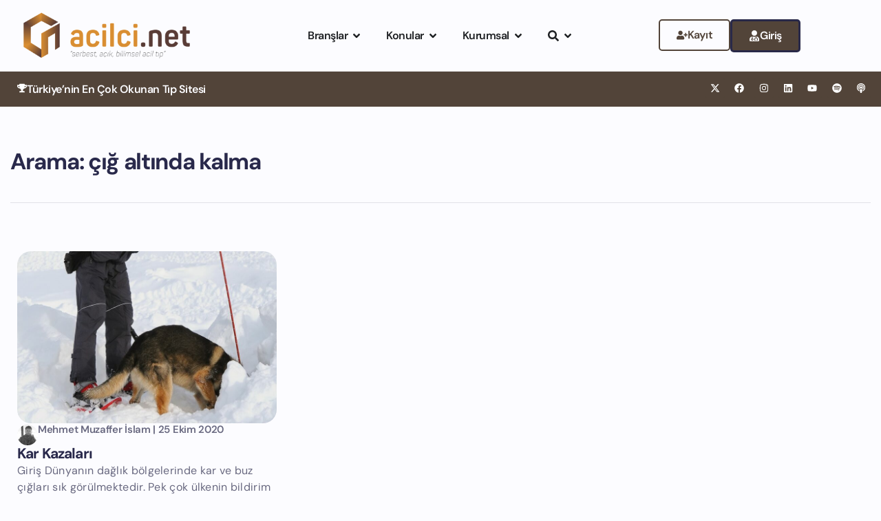

--- FILE ---
content_type: text/html; charset=UTF-8
request_url: https://acilci.net/etiket/cig-altinda-kalma/
body_size: 72136
content:
<!doctype html>
<html dir="ltr" lang="tr" prefix="og: https://ogp.me/ns#">
<head>
<meta charset="UTF-8">
<meta name="viewport" content="width=device-width, initial-scale=1">
<link rel="profile" href="https://gmpg.org/xfn/11">
<title>çığ altında kalma - Acilci.Net</title>
<meta name="robots" content="max-image-preview:large"/>
<link rel="canonical" href="https://acilci.net/etiket/cig-altinda-kalma/"/>
<meta name="generator" content="All in One SEO (AIOSEO) 4.9.1.1"/>
<script type="application/ld+json" class="aioseo-schema">{"@context":"https:\/\/schema.org","@graph":[{"@type":"BreadcrumbList","@id":"https:\/\/acilci.net\/etiket\/cig-altinda-kalma\/#breadcrumblist","itemListElement":[{"@type":"ListItem","@id":"https:\/\/acilci.net#listItem","position":1,"name":"Ana Sayfa","item":"https:\/\/acilci.net","nextItem":{"@type":"ListItem","@id":"https:\/\/acilci.net\/etiket\/cig-altinda-kalma\/#listItem","name":"\u00e7\u0131\u011f alt\u0131nda kalma"}},{"@type":"ListItem","@id":"https:\/\/acilci.net\/etiket\/cig-altinda-kalma\/#listItem","position":2,"name":"\u00e7\u0131\u011f alt\u0131nda kalma","previousItem":{"@type":"ListItem","@id":"https:\/\/acilci.net#listItem","name":"Ana Sayfa"}}]},{"@type":"CollectionPage","@id":"https:\/\/acilci.net\/etiket\/cig-altinda-kalma\/#collectionpage","url":"https:\/\/acilci.net\/etiket\/cig-altinda-kalma\/","name":"\u00e7\u0131\u011f alt\u0131nda kalma - Acilci.Net","inLanguage":"tr-TR","isPartOf":{"@id":"https:\/\/acilci.net\/#website"},"breadcrumb":{"@id":"https:\/\/acilci.net\/etiket\/cig-altinda-kalma\/#breadcrumblist"}},{"@type":"Organization","@id":"https:\/\/acilci.net\/#organization","name":"Acilci.Net - Akamedika A\u015e","description":"Acil T\u0131p ve Kritik Bak\u0131m i\u00e7in Acilci.Net","url":"https:\/\/acilci.net\/","logo":{"@type":"ImageObject","url":"https:\/\/acilci.net\/wp-content\/uploads\/2020\/12\/acilci_logov3.jpg","@id":"https:\/\/acilci.net\/etiket\/cig-altinda-kalma\/#organizationLogo","width":1184,"height":1080},"image":{"@id":"https:\/\/acilci.net\/etiket\/cig-altinda-kalma\/#organizationLogo"},"sameAs":["https:\/\/facebook.com\/acilci_net","https:\/\/x.com\/acilci_net","https:\/\/instagram.com\/acilci_net","https:\/\/www.linkedin.com\/company\/acilci-net"]},{"@type":"WebSite","@id":"https:\/\/acilci.net\/#website","url":"https:\/\/acilci.net\/","name":"Acilci.Net","description":"Acil T\u0131p ve Kritik Bak\u0131m i\u00e7in Acilci.Net","inLanguage":"tr-TR","publisher":{"@id":"https:\/\/acilci.net\/#organization"}}]}</script>
<script data-cfasync="false" data-pagespeed-no-defer>window.dataLayerPYS=window.dataLayerPYS||[];</script>
<link rel='dns-prefetch' href='//www.googletagmanager.com'/>
<link rel='dns-prefetch' href='//use.fontawesome.com'/>
<script data-wpfc-render="false">(function(){let events=["mousemove", "wheel", "scroll", "touchstart", "touchmove"];let fired=false;events.forEach(function(event){window.addEventListener(event, function(){if(fired===false){fired=true;setTimeout(function(){ (function(d,s){var f=d.getElementsByTagName(s)[0];j=d.createElement(s);j.setAttribute('src', '//www.googletagmanager.com/gtag/js?id=G-0WGR0950SB');j.setAttribute('data-cfasync', 'false');j.setAttribute('data-wpfc-render', 'false');f.parentNode.insertBefore(j,f);})(document,'script'); }, 100);}},{once: true});});})();</script>
<script data-cfasync="false" data-wpfc-render="false">var mi_version='9.10.0';
var mi_track_user=true;
var mi_no_track_reason='';
var MonsterInsightsDefaultLocations={"page_location":"https:\/\/acilci.net\/etiket\/cig-altinda-kalma\/"};
if(typeof MonsterInsightsPrivacyGuardFilter==='function'){
var MonsterInsightsLocations=(typeof MonsterInsightsExcludeQuery==='object') ? MonsterInsightsPrivacyGuardFilter(MonsterInsightsExcludeQuery):MonsterInsightsPrivacyGuardFilter(MonsterInsightsDefaultLocations);
}else{
var MonsterInsightsLocations=(typeof MonsterInsightsExcludeQuery==='object') ? MonsterInsightsExcludeQuery:MonsterInsightsDefaultLocations;
}
var disableStrs=[
'ga-disable-G-0WGR0950SB',
];
function __gtagTrackerIsOptedOut(){
for (var index=0; index < disableStrs.length; index++){
if(document.cookie.indexOf(disableStrs[index] + '=true') > -1){
return true;
}}
return false;
}
if(__gtagTrackerIsOptedOut()){
for (var index=0; index < disableStrs.length; index++){
window[disableStrs[index]]=true;
}}
function __gtagTrackerOptout(){
for (var index=0; index < disableStrs.length; index++){
document.cookie=disableStrs[index] + '=true; expires=Thu, 31 Dec 2099 23:59:59 UTC; path=/';
window[disableStrs[index]]=true;
}}
if('undefined'===typeof gaOptout){
function gaOptout(){
__gtagTrackerOptout();
}}
window.dataLayerPYS=window.dataLayerPYS||[];
window.MonsterInsightsDualTracker={
helpers: {},
trackers: {},
};
if(mi_track_user){
function __gtagDataLayer(){
dataLayer.push(arguments);
}
function __gtagTracker(type, name, parameters){
if(!parameters){
parameters={};}
if(parameters.send_to){
__gtagDataLayer.apply(null, arguments);
return;
}
if(type==='event'){
parameters.send_to=monsterinsights_frontend.v4_id;
var hookName=name;
if(typeof parameters['event_category']!=='undefined'){
hookName=parameters['event_category'] + ':' + name;
}
if(typeof MonsterInsightsDualTracker.trackers[hookName]!=='undefined'){
MonsterInsightsDualTracker.trackers[hookName](parameters);
}else{
__gtagDataLayer('event', name, parameters);
}}else{
__gtagDataLayer.apply(null, arguments);
}}
__gtagTracker('js', new Date());
__gtagTracker('set', {
'developer_id.dZGIzZG': true,
});
if(MonsterInsightsLocations.page_location){
__gtagTracker('set', MonsterInsightsLocations);
}
__gtagTracker('config', 'G-0WGR0950SB', {"forceSSL":"true","link_attribution":"true"});
window.gtag=__gtagTracker;										(function (){
var noopfn=function (){
return null;
};
var newtracker=function (){
return new Tracker();
};
var Tracker=function (){
return null;
};
var p=Tracker.prototype;
p.get=noopfn;
p.set=noopfn;
p.send=function (){
var args=Array.prototype.slice.call(arguments);
args.unshift('send');
__gaTracker.apply(null, args);
};
var __gaTracker=function (){
var len=arguments.length;
if(len===0){
return;
}
var f=arguments[len - 1];
if(typeof f!=='object'||f===null||typeof f.hitCallback!=='function'){
if('send'===arguments[0]){
var hitConverted, hitObject=false, action;
if('event'===arguments[1]){
if('undefined'!==typeof arguments[3]){
hitObject={
'eventAction': arguments[3],
'eventCategory': arguments[2],
'eventLabel': arguments[4],
'value': arguments[5] ? arguments[5]:1,
}}
}
if('pageview'===arguments[1]){
if('undefined'!==typeof arguments[2]){
hitObject={
'eventAction': 'page_view',
'page_path': arguments[2],
}}
}
if(typeof arguments[2]==='object'){
hitObject=arguments[2];
}
if(typeof arguments[5]==='object'){
Object.assign(hitObject, arguments[5]);
}
if('undefined'!==typeof arguments[1].hitType){
hitObject=arguments[1];
if('pageview'===hitObject.hitType){
hitObject.eventAction='page_view';
}}
if(hitObject){
action='timing'===arguments[1].hitType ? 'timing_complete':hitObject.eventAction;
hitConverted=mapArgs(hitObject);
__gtagTracker('event', action, hitConverted);
}}
return;
}
function mapArgs(args){
var arg, hit={};
var gaMap={
'eventCategory': 'event_category',
'eventAction': 'event_action',
'eventLabel': 'event_label',
'eventValue': 'event_value',
'nonInteraction': 'non_interaction',
'timingCategory': 'event_category',
'timingVar': 'name',
'timingValue': 'value',
'timingLabel': 'event_label',
'page': 'page_path',
'location': 'page_location',
'title': 'page_title',
'referrer':'page_referrer',
};
for (arg in args){
if(!(!args.hasOwnProperty(arg)||!gaMap.hasOwnProperty(arg))){
hit[gaMap[arg]]=args[arg];
}else{
hit[arg]=args[arg];
}}
return hit;
}
try {
f.hitCallback();
} catch (ex){
}};
__gaTracker.create=newtracker;
__gaTracker.getByName=newtracker;
__gaTracker.getAll=function (){
return [];
};
__gaTracker.remove=noopfn;
__gaTracker.loaded=true;
window['__gaTracker']=__gaTracker;
})();
}else{
console.log("");
(function (){
function __gtagTracker(){
return null;
}
window['__gtagTracker']=__gtagTracker;
window['gtag']=__gtagTracker;
})();
}</script>
<style id='wp-img-auto-sizes-contain-inline-css'>img:is([sizes=auto i],[sizes^="auto," i]){contain-intrinsic-size:3000px 1500px}</style>
<style>.fluentform-widget-wrapper.hide-fluent-form-labels .ff-el-input--label{display:none!important}.fluentform-widget-wrapper.hide-error-message .ff-el-is-error .text-danger{display:none}.fluentform-widget-wrapper.fluentform-widget-align-left{margin:0 auto 0 0}.fluentform-widget-wrapper.fluentform-widget-align-center{float:none;margin:0 auto}.fluentform-widget-wrapper.fluentform-widget-align-right{margin:0 0 0 auto}.fluentform-widget-custom-radio-checkbox input[type=checkbox],.fluentform-widget-custom-radio-checkbox input[type=radio]{background:#ddd;height:15px;min-width:1px;outline:none;padding:3px;width:15px}.fluentform-widget-custom-radio-checkbox input[type=checkbox]:after,.fluentform-widget-custom-radio-checkbox input[type=radio]:after{border:0 solid transparent;content:"";display:block;height:100%;margin:0;padding:0;width:100%}.fluentform-widget-custom-radio-checkbox input[type=checkbox]:checked:after,.fluentform-widget-custom-radio-checkbox input[type=radio]:checked:after{background:#999;background-image:url("data:image/svg+xml;charset=utf8,%3Csvg xmlns='http://www.w3.org/2000/svg' viewBox='0 0 8 8'%3E%3Cpath fill='%23fff' d='M6.564.75l-3.59 3.612-1.538-1.55L0 4.26 2.974 7.25 8 2.193z'/%3E%3C/svg%3E");background-position:50%;background-repeat:no-repeat;background-size:12px}.fluentform-widget-custom-radio-checkbox input[type=radio],.fluentform-widget-custom-radio-checkbox input[type=radio]:after{border-radius:50%}.fluentform-widget-wrapper .frm-fluent-form .ff-step-header{margin-bottom:0}.ff-el-progress-bar{align-items:center;display:flex;height:100%;justify-content:flex-end}.fluent-form-widget-step-header-yes .ff-step-header .ff-el-progress-status,.fluent-form-widget-step-progressbar-yes .ff-el-progress{display:block}.fluent-form-widget-step-header-yes .frm-fluent-form .ff-step-header,.fluent-form-widget-step-progressbar-yes .frm-fluent-form .ff-step-header{margin-bottom:20px}.fluentform-widget-section-break-content-left .ff-el-group.ff-el-section-break{text-align:left}.fluentform-widget-section-break-content-center .ff-el-group.ff-el-section-break{text-align:center}.fluentform-widget-section-break-content-right .ff-el-group.ff-el-section-break{text-align:right}.fluentform-widget-submit-button-full-width .ff-btn-submit{display:block;width:100%}.fluentform-widget-submit-button-center .ff-el-group .ff-btn-submit,.fluentform-widget-submit-button-center .ff-el-group.ff-text-left .ff-btn-submit,.fluentform-widget-submit-button-center .ff-el-group.ff-text-right .ff-btn-submit{align-items:center;display:flex;justify-content:center;margin:0 auto}.fluentform-widget-submit-button-right .ff-el-group .ff-btn-submit,.fluentform-widget-submit-button-right .ff-el-group.ff-text-left .ff-btn-submit,.fluentform-widget-submit-button-right .ff-el-group.ff-text-right .ff-btn-submit{float:right}.fluentform-widget-submit-button-left .ff-el-group .ff-btn-submit,.fluentform-widget-submit-button-left .ff-el-group.ff-text-left .ff-btn-submit,.fluentform-widget-submit-button-left .ff-el-group.ff-text-right .ff-btn-submit{float:left}.fluentform-widget-wrapper.hide-placeholder input::-webkit-input-placeholder,.fluentform-widget-wrapper.hide-placeholder textarea::-webkit-input-placeholder{opacity:0;visibility:hidden}.fluentform-widget-wrapper.hide-placeholder input:-moz-placeholder,.fluentform-widget-wrapper.hide-placeholder input::-moz-placeholder,.fluentform-widget-wrapper.hide-placeholder textarea:-moz-placeholder,.fluentform-widget-wrapper.hide-placeholder textarea::-moz-placeholder{opacity:0;visibility:hidden}.fluentform-widget-wrapper.hide-placeholder input:-ms-input-placeholder,.fluentform-widget-wrapper.hide-placeholder textarea:-ms-input-placeholder{opacity:0;visibility:hidden}.fluentform-widget-wrapper.hide-placeholder input::-ms-input-placeholder,.fluentform-widget-wrapper.hide-placeholder textarea::-ms-input-placeholder{opacity:0;visibility:hidden}.lity{z-index:9999!important}</style>
<style id='wp-emoji-styles-inline-css'>img.wp-smiley, img.emoji{display:inline !important;border:none !important;box-shadow:none !important;height:1em !important;width:1em !important;margin:0 0.07em !important;vertical-align:-0.1em !important;background:none !important;padding:0 !important;}</style>
<link rel="stylesheet" type="text/css" href="//acilci.net/wp-content/cache/wpfc-minified/96h6igod/3wsl3.css" media="all"/>
<style id='pdfemb-pdf-embedder-viewer-style-inline-css'>.wp-block-pdfemb-pdf-embedder-viewer{max-width:none}</style>
<style id='powerpress-player-block-style-inline-css'></style>
<style id='font-awesome-svg-styles-default-inline-css'>.svg-inline--fa{display:inline-block;height:1em;overflow:visible;vertical-align:-.125em;}</style>
<link rel="stylesheet" type="text/css" href="//acilci.net/wp-content/cache/wpfc-minified/2ak4d1kk/3wsl3.css" media="all"/>
<style id='font-awesome-svg-styles-inline-css'>.wp-block-font-awesome-icon svg::before, .wp-rich-text-font-awesome-icon svg::before{content:unset;}</style>
<style id='global-styles-inline-css'>:root{--wp--preset--aspect-ratio--square:1;--wp--preset--aspect-ratio--4-3:4/3;--wp--preset--aspect-ratio--3-4:3/4;--wp--preset--aspect-ratio--3-2:3/2;--wp--preset--aspect-ratio--2-3:2/3;--wp--preset--aspect-ratio--16-9:16/9;--wp--preset--aspect-ratio--9-16:9/16;--wp--preset--color--black:#000000;--wp--preset--color--cyan-bluish-gray:#abb8c3;--wp--preset--color--white:#ffffff;--wp--preset--color--pale-pink:#f78da7;--wp--preset--color--vivid-red:#cf2e2e;--wp--preset--color--luminous-vivid-orange:#ff6900;--wp--preset--color--luminous-vivid-amber:#fcb900;--wp--preset--color--light-green-cyan:#7bdcb5;--wp--preset--color--vivid-green-cyan:#00d084;--wp--preset--color--pale-cyan-blue:#8ed1fc;--wp--preset--color--vivid-cyan-blue:#0693e3;--wp--preset--color--vivid-purple:#9b51e0;--wp--preset--gradient--vivid-cyan-blue-to-vivid-purple:linear-gradient(135deg,rgb(6,147,227) 0%,rgb(155,81,224) 100%);--wp--preset--gradient--light-green-cyan-to-vivid-green-cyan:linear-gradient(135deg,rgb(122,220,180) 0%,rgb(0,208,130) 100%);--wp--preset--gradient--luminous-vivid-amber-to-luminous-vivid-orange:linear-gradient(135deg,rgb(252,185,0) 0%,rgb(255,105,0) 100%);--wp--preset--gradient--luminous-vivid-orange-to-vivid-red:linear-gradient(135deg,rgb(255,105,0) 0%,rgb(207,46,46) 100%);--wp--preset--gradient--very-light-gray-to-cyan-bluish-gray:linear-gradient(135deg,rgb(238,238,238) 0%,rgb(169,184,195) 100%);--wp--preset--gradient--cool-to-warm-spectrum:linear-gradient(135deg,rgb(74,234,220) 0%,rgb(151,120,209) 20%,rgb(207,42,186) 40%,rgb(238,44,130) 60%,rgb(251,105,98) 80%,rgb(254,248,76) 100%);--wp--preset--gradient--blush-light-purple:linear-gradient(135deg,rgb(255,206,236) 0%,rgb(152,150,240) 100%);--wp--preset--gradient--blush-bordeaux:linear-gradient(135deg,rgb(254,205,165) 0%,rgb(254,45,45) 50%,rgb(107,0,62) 100%);--wp--preset--gradient--luminous-dusk:linear-gradient(135deg,rgb(255,203,112) 0%,rgb(199,81,192) 50%,rgb(65,88,208) 100%);--wp--preset--gradient--pale-ocean:linear-gradient(135deg,rgb(255,245,203) 0%,rgb(182,227,212) 50%,rgb(51,167,181) 100%);--wp--preset--gradient--electric-grass:linear-gradient(135deg,rgb(202,248,128) 0%,rgb(113,206,126) 100%);--wp--preset--gradient--midnight:linear-gradient(135deg,rgb(2,3,129) 0%,rgb(40,116,252) 100%);--wp--preset--font-size--small:13px;--wp--preset--font-size--medium:20px;--wp--preset--font-size--large:36px;--wp--preset--font-size--x-large:42px;--wp--preset--spacing--20:0.44rem;--wp--preset--spacing--30:0.67rem;--wp--preset--spacing--40:1rem;--wp--preset--spacing--50:1.5rem;--wp--preset--spacing--60:2.25rem;--wp--preset--spacing--70:3.38rem;--wp--preset--spacing--80:5.06rem;--wp--preset--shadow--natural:6px 6px 9px rgba(0, 0, 0, 0.2);--wp--preset--shadow--deep:12px 12px 50px rgba(0, 0, 0, 0.4);--wp--preset--shadow--sharp:6px 6px 0px rgba(0, 0, 0, 0.2);--wp--preset--shadow--outlined:6px 6px 0px -3px rgb(255, 255, 255), 6px 6px rgb(0, 0, 0);--wp--preset--shadow--crisp:6px 6px 0px rgb(0, 0, 0);}:root{--wp--style--global--content-size:800px;--wp--style--global--wide-size:1200px;}:where(body){margin:0;}.wp-site-blocks > .alignleft{float:left;margin-right:2em;}.wp-site-blocks > .alignright{float:right;margin-left:2em;}.wp-site-blocks > .aligncenter{justify-content:center;margin-left:auto;margin-right:auto;}:where(.wp-site-blocks) > *{margin-block-start:24px;margin-block-end:0;}:where(.wp-site-blocks) > :first-child{margin-block-start:0;}:where(.wp-site-blocks) > :last-child{margin-block-end:0;}:root{--wp--style--block-gap:24px;}:root :where(.is-layout-flow) > :first-child{margin-block-start:0;}:root :where(.is-layout-flow) > :last-child{margin-block-end:0;}:root :where(.is-layout-flow) > *{margin-block-start:24px;margin-block-end:0;}:root :where(.is-layout-constrained) > :first-child{margin-block-start:0;}:root :where(.is-layout-constrained) > :last-child{margin-block-end:0;}:root :where(.is-layout-constrained) > *{margin-block-start:24px;margin-block-end:0;}:root :where(.is-layout-flex){gap:24px;}:root :where(.is-layout-grid){gap:24px;}.is-layout-flow > .alignleft{float:left;margin-inline-start:0;margin-inline-end:2em;}.is-layout-flow > .alignright{float:right;margin-inline-start:2em;margin-inline-end:0;}.is-layout-flow > .aligncenter{margin-left:auto !important;margin-right:auto !important;}.is-layout-constrained > .alignleft{float:left;margin-inline-start:0;margin-inline-end:2em;}.is-layout-constrained > .alignright{float:right;margin-inline-start:2em;margin-inline-end:0;}.is-layout-constrained > .aligncenter{margin-left:auto !important;margin-right:auto !important;}.is-layout-constrained > :where(:not(.alignleft):not(.alignright):not(.alignfull)){max-width:var(--wp--style--global--content-size);margin-left:auto !important;margin-right:auto !important;}.is-layout-constrained > .alignwide{max-width:var(--wp--style--global--wide-size);}body .is-layout-flex{display:flex;}.is-layout-flex{flex-wrap:wrap;align-items:center;}.is-layout-flex > :is(*, div){margin:0;}body .is-layout-grid{display:grid;}.is-layout-grid > :is(*, div){margin:0;}body{padding-top:0px;padding-right:0px;padding-bottom:0px;padding-left:0px;}a:where(:not(.wp-element-button)){text-decoration:underline;}:root :where(.wp-element-button, .wp-block-button__link){background-color:#32373c;border-width:0;color:#fff;font-family:inherit;font-size:inherit;font-style:inherit;font-weight:inherit;letter-spacing:inherit;line-height:inherit;padding-top:calc(0.667em + 2px);padding-right:calc(1.333em + 2px);padding-bottom:calc(0.667em + 2px);padding-left:calc(1.333em + 2px);text-decoration:none;text-transform:inherit;}.has-black-color{color:var(--wp--preset--color--black) !important;}.has-cyan-bluish-gray-color{color:var(--wp--preset--color--cyan-bluish-gray) !important;}.has-white-color{color:var(--wp--preset--color--white) !important;}.has-pale-pink-color{color:var(--wp--preset--color--pale-pink) !important;}.has-vivid-red-color{color:var(--wp--preset--color--vivid-red) !important;}.has-luminous-vivid-orange-color{color:var(--wp--preset--color--luminous-vivid-orange) !important;}.has-luminous-vivid-amber-color{color:var(--wp--preset--color--luminous-vivid-amber) !important;}.has-light-green-cyan-color{color:var(--wp--preset--color--light-green-cyan) !important;}.has-vivid-green-cyan-color{color:var(--wp--preset--color--vivid-green-cyan) !important;}.has-pale-cyan-blue-color{color:var(--wp--preset--color--pale-cyan-blue) !important;}.has-vivid-cyan-blue-color{color:var(--wp--preset--color--vivid-cyan-blue) !important;}.has-vivid-purple-color{color:var(--wp--preset--color--vivid-purple) !important;}.has-black-background-color{background-color:var(--wp--preset--color--black) !important;}.has-cyan-bluish-gray-background-color{background-color:var(--wp--preset--color--cyan-bluish-gray) !important;}.has-white-background-color{background-color:var(--wp--preset--color--white) !important;}.has-pale-pink-background-color{background-color:var(--wp--preset--color--pale-pink) !important;}.has-vivid-red-background-color{background-color:var(--wp--preset--color--vivid-red) !important;}.has-luminous-vivid-orange-background-color{background-color:var(--wp--preset--color--luminous-vivid-orange) !important;}.has-luminous-vivid-amber-background-color{background-color:var(--wp--preset--color--luminous-vivid-amber) !important;}.has-light-green-cyan-background-color{background-color:var(--wp--preset--color--light-green-cyan) !important;}.has-vivid-green-cyan-background-color{background-color:var(--wp--preset--color--vivid-green-cyan) !important;}.has-pale-cyan-blue-background-color{background-color:var(--wp--preset--color--pale-cyan-blue) !important;}.has-vivid-cyan-blue-background-color{background-color:var(--wp--preset--color--vivid-cyan-blue) !important;}.has-vivid-purple-background-color{background-color:var(--wp--preset--color--vivid-purple) !important;}.has-black-border-color{border-color:var(--wp--preset--color--black) !important;}.has-cyan-bluish-gray-border-color{border-color:var(--wp--preset--color--cyan-bluish-gray) !important;}.has-white-border-color{border-color:var(--wp--preset--color--white) !important;}.has-pale-pink-border-color{border-color:var(--wp--preset--color--pale-pink) !important;}.has-vivid-red-border-color{border-color:var(--wp--preset--color--vivid-red) !important;}.has-luminous-vivid-orange-border-color{border-color:var(--wp--preset--color--luminous-vivid-orange) !important;}.has-luminous-vivid-amber-border-color{border-color:var(--wp--preset--color--luminous-vivid-amber) !important;}.has-light-green-cyan-border-color{border-color:var(--wp--preset--color--light-green-cyan) !important;}.has-vivid-green-cyan-border-color{border-color:var(--wp--preset--color--vivid-green-cyan) !important;}.has-pale-cyan-blue-border-color{border-color:var(--wp--preset--color--pale-cyan-blue) !important;}.has-vivid-cyan-blue-border-color{border-color:var(--wp--preset--color--vivid-cyan-blue) !important;}.has-vivid-purple-border-color{border-color:var(--wp--preset--color--vivid-purple) !important;}.has-vivid-cyan-blue-to-vivid-purple-gradient-background{background:var(--wp--preset--gradient--vivid-cyan-blue-to-vivid-purple) !important;}.has-light-green-cyan-to-vivid-green-cyan-gradient-background{background:var(--wp--preset--gradient--light-green-cyan-to-vivid-green-cyan) !important;}.has-luminous-vivid-amber-to-luminous-vivid-orange-gradient-background{background:var(--wp--preset--gradient--luminous-vivid-amber-to-luminous-vivid-orange) !important;}.has-luminous-vivid-orange-to-vivid-red-gradient-background{background:var(--wp--preset--gradient--luminous-vivid-orange-to-vivid-red) !important;}.has-very-light-gray-to-cyan-bluish-gray-gradient-background{background:var(--wp--preset--gradient--very-light-gray-to-cyan-bluish-gray) !important;}.has-cool-to-warm-spectrum-gradient-background{background:var(--wp--preset--gradient--cool-to-warm-spectrum) !important;}.has-blush-light-purple-gradient-background{background:var(--wp--preset--gradient--blush-light-purple) !important;}.has-blush-bordeaux-gradient-background{background:var(--wp--preset--gradient--blush-bordeaux) !important;}.has-luminous-dusk-gradient-background{background:var(--wp--preset--gradient--luminous-dusk) !important;}.has-pale-ocean-gradient-background{background:var(--wp--preset--gradient--pale-ocean) !important;}.has-electric-grass-gradient-background{background:var(--wp--preset--gradient--electric-grass) !important;}.has-midnight-gradient-background{background:var(--wp--preset--gradient--midnight) !important;}.has-small-font-size{font-size:var(--wp--preset--font-size--small) !important;}.has-medium-font-size{font-size:var(--wp--preset--font-size--medium) !important;}.has-large-font-size{font-size:var(--wp--preset--font-size--large) !important;}.has-x-large-font-size{font-size:var(--wp--preset--font-size--x-large) !important;}:root :where(.wp-block-pullquote){font-size:1.5em;line-height:1.6;}</style>
<link rel="stylesheet" type="text/css" href="//acilci.net/wp-content/cache/wpfc-minified/6l3gu9xi/3wsl3.css" media="all"/>
<link rel='stylesheet' id='font-awesome-official-css' href='https://use.fontawesome.com/releases/v6.1.2/css/all.css' media='all' integrity="sha384-fZCoUih8XsaUZnNDOiLqnby1tMJ0sE7oBbNk2Xxf5x8Z4SvNQ9j83vFMa/erbVrV" crossorigin="anonymous"/>
<link rel="stylesheet" type="text/css" href="//acilci.net/wp-content/cache/wpfc-minified/1178xcuz/3wsl3.css" media="all"/>
<style id='elementor-frontend-inline-css'>.elementor-kit-63943{--e-global-color-primary:#0E0E0E;--e-global-color-secondary:#777777;--e-global-color-text:#29294B;--e-global-color-accent:#29294B;--e-global-color-fe35075:#FCFCFF;--e-global-color-92e3301:#29294B;--e-global-color-61cfc90:#696980;--e-global-color-bcd72d8:#292949;--e-global-color-2161064:#E1E1E8;--e-global-color-b0b7d23:#524439;--e-global-color-20c985f:#4A4A4A;--e-global-typography-primary-font-family:"DM Sans";--e-global-typography-primary-font-size:16px;--e-global-typography-primary-font-weight:400;--e-global-typography-secondary-font-family:"DM Sans";--e-global-typography-secondary-font-size:18px;--e-global-typography-secondary-font-weight:400;--e-global-typography-text-font-family:"DM Sans";--e-global-typography-text-font-size:16px;--e-global-typography-text-font-weight:400;--e-global-typography-accent-font-family:"DM Sans";--e-global-typography-accent-font-weight:500;--e-global-typography-7319348-font-family:"Inter";--e-global-typography-7319348-font-size:16px;--e-global-typography-7319348-font-weight:600;--e-global-typography-67fef5b-font-family:"Inter Tight";--e-global-typography-67fef5b-font-size:10px;--e-global-typography-67fef5b-font-weight:400;--e-global-typography-64e5821-font-family:"DM Sans";--e-global-typography-64e5821-font-size:16px;--e-global-typography-64e5821-font-weight:600;--e-global-typography-64e5821-letter-spacing:-0.48px;--e-global-typography-5dcfa44-font-family:"DM Sans";--e-global-typography-5dcfa44-font-size:52px;--e-global-typography-5dcfa44-font-weight:700;--e-global-typography-5dcfa44-line-height:62.4px;--e-global-typography-5dcfa44-letter-spacing:-2.6px;--e-global-typography-922fa53-font-family:"DM Sans";--e-global-typography-922fa53-font-size:18px;--e-global-typography-922fa53-font-weight:400;--e-global-typography-9b1e90a-font-family:"DM Sans";--e-global-typography-9b1e90a-font-size:18px;--e-global-typography-9b1e90a-font-weight:400;--e-global-typography-9b1e90a-line-height:27.9px;--e-global-typography-57af35d-font-family:"DM Sans";--e-global-typography-57af35d-font-size:12px;--e-global-typography-57af35d-font-weight:800;--e-global-typography-57af35d-text-transform:uppercase;--e-global-typography-57af35d-line-height:14.4px;--e-global-typography-57af35d-letter-spacing:1.2px;--e-global-typography-9c47570-font-family:"DM Sans";--e-global-typography-9c47570-font-size:18px;--e-global-typography-9c47570-font-weight:700;--e-global-typography-9c47570-line-height:21px;--e-global-typography-9c47570-letter-spacing:-0.72px;--e-global-typography-21c2a0c-font-family:"DM Sans";--e-global-typography-21c2a0c-font-size:33px;--e-global-typography-21c2a0c-font-weight:700;--e-global-typography-21c2a0c-line-height:39px;--e-global-typography-21c2a0c-letter-spacing:-1.3px;--e-global-typography-bfc6525-font-family:"DM Sans";--e-global-typography-bfc6525-font-size:21px;--e-global-typography-bfc6525-font-weight:700;--e-global-typography-bfc6525-line-height:25px;--e-global-typography-bfc6525-letter-spacing:-0.84px;--e-global-typography-4cc6b43-font-family:"DM Sans";--e-global-typography-4cc6b43-font-size:15px;--e-global-typography-4cc6b43-font-weight:600;--e-global-typography-4cc6b43-line-height:18px;--e-global-typography-4cc6b43-letter-spacing:-0.3px;--e-global-typography-a5218dd-font-family:"DM Sans";--e-global-typography-a5218dd-font-size:21px;--e-global-typography-a5218dd-font-weight:700;--e-global-typography-a5218dd-line-height:25px;--e-global-typography-a5218dd-letter-spacing:-0.84px;--e-global-typography-ca6ae4c-font-family:"DM Sans";--e-global-typography-ca6ae4c-font-size:15px;--e-global-typography-ca6ae4c-font-weight:600;--e-global-typography-ca6ae4c-line-height:18px;--e-global-typography-ca6ae4c-letter-spacing:-0.3px;--e-global-typography-eb5ac02-font-family:"DM Sans";--e-global-typography-eb5ac02-font-size:16px;--e-global-typography-eb5ac02-font-weight:400;--e-global-typography-eb5ac02-line-height:24px;--e-global-typography-eb5ac02-letter-spacing:0.3px;background-color:var( --e-global-color-fe35075 );color:#000000;font-family:"DM Sans", Sans-serif;font-size:1.1em;font-weight:300;line-height:1.8em;letter-spacing:0.3px;}.elementor-kit-63943 button:hover,.elementor-kit-63943 button:focus,.elementor-kit-63943 input[type="button"]:hover,.elementor-kit-63943 input[type="button"]:focus,.elementor-kit-63943 input[type="submit"]:hover,.elementor-kit-63943 input[type="submit"]:focus,.elementor-kit-63943 .elementor-button:hover,.elementor-kit-63943 .elementor-button:focus{background-color:var( --e-global-color-bcd72d8 );color:var( --e-global-color-2161064 );}.elementor-kit-63943 p{margin-block-end:30px;}.elementor-kit-63943 a{color:var( --e-global-color-bcd72d8 );text-decoration:none;}.elementor-kit-63943 h1{color:#414141;font-family:"DM Sans", Sans-serif;font-size:1.5em;font-weight:600;}.elementor-kit-63943 h2{color:#414141;font-family:"DM Sans", Sans-serif;font-size:40px;font-weight:600;line-height:1.3em;}.elementor-kit-63943 h3{color:#414141;font-family:"Rubik", Sans-serif;font-size:1.8em;font-weight:400;}.elementor-kit-63943 h4{color:#414141;font-family:"DM Sans", Sans-serif;font-size:1.5em;font-weight:600;}.elementor-kit-63943 h5{color:#414141;font-family:"DM Sans", Sans-serif;font-size:1.2em;font-weight:600;}.elementor-kit-63943 h6{color:#414141;font-family:"DM Sans", Sans-serif;font-size:1em;font-weight:500;}.elementor-kit-63943 button,.elementor-kit-63943 input[type="button"],.elementor-kit-63943 input[type="submit"],.elementor-kit-63943 .elementor-button{font-family:var( --e-global-typography-ca6ae4c-font-family ), Sans-serif;font-size:var( --e-global-typography-ca6ae4c-font-size );font-weight:var( --e-global-typography-ca6ae4c-font-weight );line-height:var( --e-global-typography-ca6ae4c-line-height );letter-spacing:var( --e-global-typography-ca6ae4c-letter-spacing );color:var( --e-global-color-bcd72d8 );border-style:solid;border-color:var( --e-global-color-bcd72d8 );}.elementor-section.elementor-section-boxed > .elementor-container{max-width:1250px;}.e-con{--container-max-width:1250px;}.elementor-widget:not(:last-child){margin-block-end:0px;}.elementor-element{--widgets-spacing:0px 0px;--widgets-spacing-row:0px;--widgets-spacing-column:0px;}{}h1.cs-entry__title{display:var(--page-title-display);}@media(max-width:991px){.elementor-kit-63943 button,.elementor-kit-63943 input[type="button"],.elementor-kit-63943 input[type="submit"],.elementor-kit-63943 .elementor-button{font-size:var( --e-global-typography-ca6ae4c-font-size );line-height:var( --e-global-typography-ca6ae4c-line-height );letter-spacing:var( --e-global-typography-ca6ae4c-letter-spacing );}.elementor-section.elementor-section-boxed > .elementor-container{max-width:992px;}.e-con{--container-max-width:992px;}}@media(max-width:767px){.elementor-kit-63943{font-size:1em;}.elementor-kit-63943 h2{font-size:1.6em;}.elementor-kit-63943 h3{font-size:1.5em;}.elementor-kit-63943 h5{font-size:1.2em;}.elementor-kit-63943 h6{font-size:1em;}.elementor-kit-63943 button,.elementor-kit-63943 input[type="button"],.elementor-kit-63943 input[type="submit"],.elementor-kit-63943 .elementor-button{font-size:var( --e-global-typography-ca6ae4c-font-size );line-height:var( --e-global-typography-ca6ae4c-line-height );letter-spacing:var( --e-global-typography-ca6ae4c-letter-spacing );}.elementor-section.elementor-section-boxed > .elementor-container{max-width:768px;}.e-con{--container-max-width:768px;}}
.wp-block-separator:not(.is-style-wide):not(.is-style-dots){width:200px;background-color:#616b73;height:1px;margin:30px;}
.entry-title{text-align:center;font-size:2em;margin-top:2.5rem !important;}
.elementor-63996 .elementor-element.elementor-element-4a112eb{--display:flex;border-style:solid;--border-style:solid;border-width:0px 0px 15px 0px;--border-top-width:0px;--border-right-width:0px;--border-bottom-width:15px;--border-left-width:0px;border-color:var( --e-global-color-b0b7d23 );--border-color:var( --e-global-color-b0b7d23 );box-shadow:0px 5px 20px 0px rgba(0, 0, 0, 0.2);--margin-top:0px;--margin-bottom:20px;--margin-left:0px;--margin-right:0px;}.elementor-63996 .elementor-element.elementor-element-4a112eb:not(.elementor-motion-effects-element-type-background), .elementor-63996 .elementor-element.elementor-element-4a112eb > .elementor-motion-effects-container > .elementor-motion-effects-layer{background-color:var( --e-global-color-fe35075 );}.elementor-widget-theme-site-logo .widget-image-caption{color:var( --e-global-color-text );font-family:var( --e-global-typography-text-font-family ), Sans-serif;font-size:var( --e-global-typography-text-font-size );font-weight:var( --e-global-typography-text-font-weight );}.elementor-widget-icon.elementor-view-stacked .elementor-icon{background-color:var( --e-global-color-primary );}.elementor-widget-icon.elementor-view-framed .elementor-icon, .elementor-widget-icon.elementor-view-default .elementor-icon{color:var( --e-global-color-primary );border-color:var( --e-global-color-primary );}.elementor-widget-icon.elementor-view-framed .elementor-icon, .elementor-widget-icon.elementor-view-default .elementor-icon svg{fill:var( --e-global-color-primary );}.elementor-63996 .elementor-element.elementor-element-15c0228 > .elementor-widget-container{background-color:var( --e-global-color-2161064 );}.elementor-63996 .elementor-element.elementor-element-15c0228 .elementor-icon-wrapper{text-align:center;}.elementor-63996 .elementor-element.elementor-element-15c0228.elementor-view-stacked .elementor-icon{background-color:var( --e-global-color-b0b7d23 );}.elementor-63996 .elementor-element.elementor-element-15c0228.elementor-view-framed .elementor-icon, .elementor-63996 .elementor-element.elementor-element-15c0228.elementor-view-default .elementor-icon{color:var( --e-global-color-b0b7d23 );border-color:var( --e-global-color-b0b7d23 );}.elementor-63996 .elementor-element.elementor-element-15c0228.elementor-view-framed .elementor-icon, .elementor-63996 .elementor-element.elementor-element-15c0228.elementor-view-default .elementor-icon svg{fill:var( --e-global-color-b0b7d23 );}.elementor-63996 .elementor-element.elementor-element-3c2557a .e-off-canvas__content{background-color:transparent;background-image:linear-gradient(180deg, #FFF9F9 0%, #F5F5F5 100%);}.elementor-63996 .elementor-element.elementor-element-3c2557a{--e-off-canvas-height:100vh;--e-off-canvas-content-overflow:auto;--e-off-canvas-overlay-opacity:0;}.elementor-63996 .elementor-element.elementor-element-a7aca25{--display:flex;--overlay-opacity:0.5;}.elementor-63996 .elementor-element.elementor-element-a7aca25::before, .elementor-63996 .elementor-element.elementor-element-a7aca25 > .elementor-background-video-container::before, .elementor-63996 .elementor-element.elementor-element-a7aca25 > .e-con-inner > .elementor-background-video-container::before, .elementor-63996 .elementor-element.elementor-element-a7aca25 > .elementor-background-slideshow::before, .elementor-63996 .elementor-element.elementor-element-a7aca25 > .e-con-inner > .elementor-background-slideshow::before, .elementor-63996 .elementor-element.elementor-element-a7aca25 > .elementor-motion-effects-container > .elementor-motion-effects-layer::before{background-color:var( --e-global-color-fe35075 );--background-overlay:'';}.elementor-63996 .elementor-element.elementor-element-112b0c5{--display:flex;}.elementor-63996 .elementor-element.elementor-element-7e484d4{--display:flex;}.elementor-widget-button .elementor-button{background-color:var( --e-global-color-accent );font-family:var( --e-global-typography-accent-font-family ), Sans-serif;font-weight:var( --e-global-typography-accent-font-weight );}.elementor-63996 .elementor-element.elementor-element-6ebc678 .elementor-button{background-color:var( --e-global-color-b0b7d23 );font-family:var( --e-global-typography-ca6ae4c-font-family ), Sans-serif;font-size:var( --e-global-typography-ca6ae4c-font-size );font-weight:var( --e-global-typography-ca6ae4c-font-weight );line-height:var( --e-global-typography-ca6ae4c-line-height );letter-spacing:var( --e-global-typography-ca6ae4c-letter-spacing );fill:#FFFFFF;color:#FFFFFF;border-style:solid;border-color:var( --e-global-color-b0b7d23 );}.elementor-63996 .elementor-element.elementor-element-6ebc678 .elementor-button:hover, .elementor-63996 .elementor-element.elementor-element-6ebc678 .elementor-button:focus{background-color:#FFFFFF;color:var( --e-global-color-b0b7d23 );}.elementor-63996 .elementor-element.elementor-element-6ebc678 .elementor-button-content-wrapper{flex-direction:row;}.elementor-63996 .elementor-element.elementor-element-6ebc678 .elementor-button:hover svg, .elementor-63996 .elementor-element.elementor-element-6ebc678 .elementor-button:focus svg{fill:var( --e-global-color-b0b7d23 );}.elementor-63996 .elementor-element.elementor-element-a0b4532 .elementor-button{background-color:var( --e-global-color-b0b7d23 );font-family:var( --e-global-typography-ca6ae4c-font-family ), Sans-serif;font-size:var( --e-global-typography-ca6ae4c-font-size );font-weight:var( --e-global-typography-ca6ae4c-font-weight );line-height:var( --e-global-typography-ca6ae4c-line-height );letter-spacing:var( --e-global-typography-ca6ae4c-letter-spacing );fill:#FFFFFF;color:#FFFFFF;border-style:solid;border-color:var( --e-global-color-b0b7d23 );}.elementor-63996 .elementor-element.elementor-element-a0b4532 .elementor-button:hover, .elementor-63996 .elementor-element.elementor-element-a0b4532 .elementor-button:focus{background-color:#FFFFFF;color:var( --e-global-color-b0b7d23 );}.elementor-63996 .elementor-element.elementor-element-a0b4532 .elementor-button-content-wrapper{flex-direction:row;}.elementor-63996 .elementor-element.elementor-element-a0b4532 .elementor-button:hover svg, .elementor-63996 .elementor-element.elementor-element-a0b4532 .elementor-button:focus svg{fill:var( --e-global-color-b0b7d23 );}.elementor-63996 .elementor-element.elementor-element-51bee5e .elementor-button{background-color:var( --e-global-color-b0b7d23 );font-family:var( --e-global-typography-ca6ae4c-font-family ), Sans-serif;font-size:var( --e-global-typography-ca6ae4c-font-size );font-weight:var( --e-global-typography-ca6ae4c-font-weight );line-height:var( --e-global-typography-ca6ae4c-line-height );letter-spacing:var( --e-global-typography-ca6ae4c-letter-spacing );fill:#FFFFFF;color:#FFFFFF;border-style:solid;border-color:var( --e-global-color-b0b7d23 );}.elementor-63996 .elementor-element.elementor-element-51bee5e .elementor-button:hover, .elementor-63996 .elementor-element.elementor-element-51bee5e .elementor-button:focus{background-color:#FFFFFF;color:var( --e-global-color-b0b7d23 );}.elementor-63996 .elementor-element.elementor-element-51bee5e .elementor-button-content-wrapper{flex-direction:row;}.elementor-63996 .elementor-element.elementor-element-51bee5e .elementor-button:hover svg, .elementor-63996 .elementor-element.elementor-element-51bee5e .elementor-button:focus svg{fill:var( --e-global-color-b0b7d23 );}.elementor-63996 .elementor-element.elementor-element-b3ba5f7 > .elementor-widget-container{background-color:var( --e-global-color-2161064 );}.elementor-63996 .elementor-element.elementor-element-b3ba5f7 .elementor-icon-wrapper{text-align:center;}.elementor-63996 .elementor-element.elementor-element-b3ba5f7.elementor-view-stacked .elementor-icon{background-color:var( --e-global-color-b0b7d23 );}.elementor-63996 .elementor-element.elementor-element-b3ba5f7.elementor-view-framed .elementor-icon, .elementor-63996 .elementor-element.elementor-element-b3ba5f7.elementor-view-default .elementor-icon{color:var( --e-global-color-b0b7d23 );border-color:var( --e-global-color-b0b7d23 );}.elementor-63996 .elementor-element.elementor-element-b3ba5f7.elementor-view-framed .elementor-icon, .elementor-63996 .elementor-element.elementor-element-b3ba5f7.elementor-view-default .elementor-icon svg{fill:var( --e-global-color-b0b7d23 );}.elementor-widget-divider{--divider-color:var( --e-global-color-secondary );}.elementor-widget-divider .elementor-divider__text{color:var( --e-global-color-secondary );font-family:var( --e-global-typography-secondary-font-family ), Sans-serif;font-size:var( --e-global-typography-secondary-font-size );font-weight:var( --e-global-typography-secondary-font-weight );}.elementor-widget-divider.elementor-view-stacked .elementor-icon{background-color:var( --e-global-color-secondary );}.elementor-widget-divider.elementor-view-framed .elementor-icon, .elementor-widget-divider.elementor-view-default .elementor-icon{color:var( --e-global-color-secondary );border-color:var( --e-global-color-secondary );}.elementor-widget-divider.elementor-view-framed .elementor-icon, .elementor-widget-divider.elementor-view-default .elementor-icon svg{fill:var( --e-global-color-secondary );}.elementor-63996 .elementor-element.elementor-element-6e08094{--divider-border-style:solid;--divider-color:var( --e-global-color-b0b7d23 );--divider-border-width:3px;}.elementor-63996 .elementor-element.elementor-element-6e08094 .elementor-divider-separator{width:100%;}.elementor-63996 .elementor-element.elementor-element-6e08094 .elementor-divider{padding-block-start:15px;padding-block-end:15px;}.elementor-widget-icon-box.elementor-view-stacked .elementor-icon{background-color:var( --e-global-color-primary );}.elementor-widget-icon-box.elementor-view-framed .elementor-icon, .elementor-widget-icon-box.elementor-view-default .elementor-icon{fill:var( --e-global-color-primary );color:var( --e-global-color-primary );border-color:var( --e-global-color-primary );}.elementor-widget-icon-box .elementor-icon-box-title, .elementor-widget-icon-box .elementor-icon-box-title a{font-family:var( --e-global-typography-primary-font-family ), Sans-serif;font-size:var( --e-global-typography-primary-font-size );font-weight:var( --e-global-typography-primary-font-weight );}.elementor-widget-icon-box .elementor-icon-box-title{color:var( --e-global-color-primary );}.elementor-widget-icon-box:has(:hover) .elementor-icon-box-title,
.elementor-widget-icon-box:has(:focus) .elementor-icon-box-title{color:var( --e-global-color-primary );}.elementor-widget-icon-box .elementor-icon-box-description{font-family:var( --e-global-typography-text-font-family ), Sans-serif;font-size:var( --e-global-typography-text-font-size );font-weight:var( --e-global-typography-text-font-weight );color:var( --e-global-color-text );}.elementor-63996 .elementor-element.elementor-element-d3ee1eb > .elementor-widget-container{background-color:var( --e-global-color-b0b7d23 );}.elementor-63996 .elementor-element.elementor-element-d3ee1eb{--icon-box-icon-margin:15px;}.elementor-63996 .elementor-element.elementor-element-d3ee1eb.elementor-view-stacked .elementor-icon{background-color:#FFFFFF;}.elementor-63996 .elementor-element.elementor-element-d3ee1eb.elementor-view-framed .elementor-icon, .elementor-63996 .elementor-element.elementor-element-d3ee1eb.elementor-view-default .elementor-icon{fill:#FFFFFF;color:#FFFFFF;border-color:#FFFFFF;}.elementor-63996 .elementor-element.elementor-element-d3ee1eb .elementor-icon-box-title, .elementor-63996 .elementor-element.elementor-element-d3ee1eb .elementor-icon-box-title a{font-family:"DM Sans", Sans-serif;font-size:16px;font-weight:600;letter-spacing:-0.48px;}.elementor-63996 .elementor-element.elementor-element-d3ee1eb .elementor-icon-box-title{color:#FFFFFF;}.elementor-widget-nav-menu .elementor-nav-menu .elementor-item{font-family:var( --e-global-typography-primary-font-family ), Sans-serif;font-size:var( --e-global-typography-primary-font-size );font-weight:var( --e-global-typography-primary-font-weight );}.elementor-widget-nav-menu .elementor-nav-menu--main .elementor-item{color:var( --e-global-color-text );fill:var( --e-global-color-text );}.elementor-widget-nav-menu .elementor-nav-menu--main .elementor-item:hover,
.elementor-widget-nav-menu .elementor-nav-menu--main .elementor-item.elementor-item-active, .elementor-widget-nav-menu .elementor-nav-menu--main .elementor-item.highlighted, .elementor-widget-nav-menu .elementor-nav-menu--main .elementor-item:focus{color:var( --e-global-color-accent );fill:var( --e-global-color-accent );}.elementor-widget-nav-menu .elementor-nav-menu--main:not(.e--pointer-framed) .elementor-item:before,
.elementor-widget-nav-menu .elementor-nav-menu--main:not(.e--pointer-framed) .elementor-item:after{background-color:var( --e-global-color-accent );}.elementor-widget-nav-menu .e--pointer-framed .elementor-item:before,
.elementor-widget-nav-menu .e--pointer-framed .elementor-item:after{border-color:var( --e-global-color-accent );}.elementor-widget-nav-menu{--e-nav-menu-divider-color:var( --e-global-color-text );}.elementor-widget-nav-menu .elementor-nav-menu--dropdown .elementor-item, .elementor-widget-nav-menu .elementor-nav-menu--dropdown  .elementor-sub-item{font-family:var( --e-global-typography-accent-font-family ), Sans-serif;font-weight:var( --e-global-typography-accent-font-weight );}.elementor-63996 .elementor-element.elementor-element-63ddfd58 .elementor-nav-menu--dropdown{background-color:#02010100;}.elementor-63996 .elementor-element.elementor-element-63ddfd58 .elementor-nav-menu--dropdown a:hover,
.elementor-63996 .elementor-element.elementor-element-63ddfd58 .elementor-nav-menu--dropdown a:focus, .elementor-63996 .elementor-element.elementor-element-63ddfd58 .elementor-nav-menu--dropdown a.elementor-item-active, .elementor-63996 .elementor-element.elementor-element-63ddfd58 .elementor-nav-menu--dropdown a.highlighted{background-color:var( --e-global-color-b0b7d23 );}.elementor-63996 .elementor-element.elementor-element-63ddfd58 .elementor-nav-menu--dropdown a.elementor-item-active{background-color:var( --e-global-color-b0b7d23 );}.elementor-63996 .elementor-element.elementor-element-63ddfd58 .elementor-nav-menu--dropdown .elementor-item, .elementor-63996 .elementor-element.elementor-element-63ddfd58 .elementor-nav-menu--dropdown  .elementor-sub-item{font-family:var( --e-global-typography-64e5821-font-family ), Sans-serif;font-size:var( --e-global-typography-64e5821-font-size );font-weight:var( --e-global-typography-64e5821-font-weight );letter-spacing:var( --e-global-typography-64e5821-letter-spacing );}.elementor-63996 .elementor-element.elementor-element-63ddfd58 .elementor-nav-menu--dropdown li:not(:last-child){border-style:solid;border-color:var( --e-global-color-b0b7d23 );border-bottom-width:2px;}.elementor-63996 .elementor-element.elementor-element-4ba3598 > .elementor-widget-container{background-color:var( --e-global-color-b0b7d23 );}.elementor-63996 .elementor-element.elementor-element-4ba3598{--icon-box-icon-margin:15px;}.elementor-63996 .elementor-element.elementor-element-4ba3598.elementor-view-stacked .elementor-icon{background-color:#FFFFFF;}.elementor-63996 .elementor-element.elementor-element-4ba3598.elementor-view-framed .elementor-icon, .elementor-63996 .elementor-element.elementor-element-4ba3598.elementor-view-default .elementor-icon{fill:#FFFFFF;color:#FFFFFF;border-color:#FFFFFF;}.elementor-63996 .elementor-element.elementor-element-4ba3598 .elementor-icon-box-title, .elementor-63996 .elementor-element.elementor-element-4ba3598 .elementor-icon-box-title a{font-family:"DM Sans", Sans-serif;font-size:16px;font-weight:600;letter-spacing:-0.48px;}.elementor-63996 .elementor-element.elementor-element-4ba3598 .elementor-icon-box-title{color:#FFFFFF;}.elementor-63996 .elementor-element.elementor-element-79c93913 .elementor-nav-menu--dropdown{background-color:#02010100;}.elementor-63996 .elementor-element.elementor-element-79c93913 .elementor-nav-menu--dropdown a:hover,
.elementor-63996 .elementor-element.elementor-element-79c93913 .elementor-nav-menu--dropdown a:focus, .elementor-63996 .elementor-element.elementor-element-79c93913 .elementor-nav-menu--dropdown a.elementor-item-active, .elementor-63996 .elementor-element.elementor-element-79c93913 .elementor-nav-menu--dropdown a.highlighted{background-color:var( --e-global-color-b0b7d23 );}.elementor-63996 .elementor-element.elementor-element-79c93913 .elementor-nav-menu--dropdown a.elementor-item-active{background-color:var( --e-global-color-b0b7d23 );}.elementor-63996 .elementor-element.elementor-element-79c93913 .elementor-nav-menu--dropdown .elementor-item, .elementor-63996 .elementor-element.elementor-element-79c93913 .elementor-nav-menu--dropdown  .elementor-sub-item{font-family:var( --e-global-typography-64e5821-font-family ), Sans-serif;font-size:var( --e-global-typography-64e5821-font-size );font-weight:var( --e-global-typography-64e5821-font-weight );letter-spacing:var( --e-global-typography-64e5821-letter-spacing );}.elementor-63996 .elementor-element.elementor-element-79c93913 .elementor-nav-menu--dropdown li:not(:last-child){border-style:solid;border-color:var( --e-global-color-b0b7d23 );border-bottom-width:2px;}.elementor-63996 .elementor-element.elementor-element-53e2f60 > .elementor-widget-container{background-color:var( --e-global-color-b0b7d23 );}.elementor-63996 .elementor-element.elementor-element-53e2f60{--icon-box-icon-margin:15px;}.elementor-63996 .elementor-element.elementor-element-53e2f60.elementor-view-stacked .elementor-icon{background-color:#FFFFFF;}.elementor-63996 .elementor-element.elementor-element-53e2f60.elementor-view-framed .elementor-icon, .elementor-63996 .elementor-element.elementor-element-53e2f60.elementor-view-default .elementor-icon{fill:#FFFFFF;color:#FFFFFF;border-color:#FFFFFF;}.elementor-63996 .elementor-element.elementor-element-53e2f60 .elementor-icon-box-title, .elementor-63996 .elementor-element.elementor-element-53e2f60 .elementor-icon-box-title a{font-family:"DM Sans", Sans-serif;font-size:16px;font-weight:600;letter-spacing:-0.48px;}.elementor-63996 .elementor-element.elementor-element-53e2f60 .elementor-icon-box-title{color:#FFFFFF;}.elementor-63996 .elementor-element.elementor-element-631fdb5{--display:flex;}.elementor-63996 .elementor-element.elementor-element-631fdb5:not(.elementor-motion-effects-element-type-background), .elementor-63996 .elementor-element.elementor-element-631fdb5 > .elementor-motion-effects-container > .elementor-motion-effects-layer{background-color:#E1E1E887;}.elementor-widget-search{--e-search-input-color:var( --e-global-color-text );}.elementor-widget-search.e-focus{--e-search-input-color:var( --e-global-color-text );}.elementor-widget-search .elementor-pagination{font-family:var( --e-global-typography-primary-font-family ), Sans-serif;font-size:var( --e-global-typography-primary-font-size );font-weight:var( --e-global-typography-primary-font-weight );}.elementor-63996 .elementor-element.elementor-element-5c98d945 .e-search-submit{background-color:var( --e-global-color-b0b7d23 );}.elementor-63996 .elementor-element.elementor-element-5c98d945 .e-search-input{font-family:var( --e-global-typography-9b1e90a-font-family ), Sans-serif;font-size:var( --e-global-typography-9b1e90a-font-size );font-weight:var( --e-global-typography-9b1e90a-font-weight );line-height:var( --e-global-typography-9b1e90a-line-height );border-radius:10px 10px 10px 10px;}.elementor-63996 .elementor-element.elementor-element-5c98d945{--e-search-placeholder-color:var( --e-global-color-92e3301 );--e-search-input-color:var( --e-global-color-92e3301 );--e-search-submit-border-radius:10px 10px 10px 10px;}.elementor-63996 .elementor-element.elementor-element-5c98d945.e-focus{--e-search-input-color:var( --e-global-color-92e3301 );}.elementor-63996 .elementor-element.elementor-element-18695171 .elementor-button{background-color:var( --e-global-color-b0b7d23 );fill:var( --e-global-color-fe35075 );color:var( --e-global-color-fe35075 );border-style:none;border-radius:10px 10px 10px 10px;}.elementor-63996 .elementor-element.elementor-element-18695171.elementor-element{--align-self:center;}.elementor-63996 .elementor-element.elementor-element-18695171 .elementor-button-content-wrapper{flex-direction:row;}.elementor-63996 .elementor-element.elementor-element-3902cfde{--display:flex;--flex-direction:row;--container-widget-width:calc( ( 1 - var( --container-widget-flex-grow ) ) * 100% );--container-widget-height:100%;--container-widget-flex-grow:1;--container-widget-align-self:stretch;--flex-wrap-mobile:wrap;--justify-content:center;--align-items:center;border-style:solid;--border-style:solid;border-width:0px 0px 1px 0px;--border-top-width:0px;--border-right-width:0px;--border-bottom-width:1px;--border-left-width:0px;border-color:#77777721;--border-color:#77777721;--margin-top:0px;--margin-bottom:0px;--margin-left:0px;--margin-right:0px;--padding-top:0px;--padding-bottom:0px;--padding-left:20px;--padding-right:20px;}.elementor-63996 .elementor-element.elementor-element-3902cfde:not(.elementor-motion-effects-element-type-background), .elementor-63996 .elementor-element.elementor-element-3902cfde > .elementor-motion-effects-container > .elementor-motion-effects-layer{background-color:var( --e-global-color-fe35075 );}.elementor-63996 .elementor-element.elementor-element-3902cfde.e-con{--align-self:center;--flex-grow:1;--flex-shrink:0;}.elementor-63996 .elementor-element.elementor-element-62e80c4e{--display:flex;}.elementor-widget-image .widget-image-caption{color:var( --e-global-color-text );font-family:var( --e-global-typography-text-font-family ), Sans-serif;font-size:var( --e-global-typography-text-font-size );font-weight:var( --e-global-typography-text-font-weight );}.elementor-63996 .elementor-element.elementor-element-17f35614 > .elementor-widget-container{margin:0% 0% 0% 0%;padding:0px 0px 0px 0px;}.elementor-63996 .elementor-element.elementor-element-17f35614.elementor-element{--flex-grow:0;--flex-shrink:0;}.elementor-63996 .elementor-element.elementor-element-17f35614{text-align:left;}.elementor-63996 .elementor-element.elementor-element-17f35614 img{max-width:250px;}.elementor-63996 .elementor-element.elementor-element-75351d8f{--display:flex;}.elementor-63996 .elementor-element.elementor-element-75351d8f.e-con{--align-self:center;}.elementor-widget-mega-menu > .elementor-widget-container > .e-n-menu > .e-n-menu-wrapper > .e-n-menu-heading > .e-n-menu-item > .e-n-menu-title, .elementor-widget-mega-menu > .elementor-widget-container > .e-n-menu > .e-n-menu-wrapper > .e-n-menu-heading > .e-n-menu-item > .e-n-menu-title > .e-n-menu-title-container, .elementor-widget-mega-menu > .elementor-widget-container > .e-n-menu > .e-n-menu-wrapper > .e-n-menu-heading > .e-n-menu-item > .e-n-menu-title > .e-n-menu-title-container > span{font-family:var( --e-global-typography-accent-font-family ), Sans-serif;font-weight:var( --e-global-typography-accent-font-weight );}.elementor-widget-mega-menu{--n-menu-divider-color:var( --e-global-color-text );}.elementor-63996 .elementor-element.elementor-element-20a27490{--display:flex;--flex-direction:row;--container-widget-width:initial;--container-widget-height:100%;--container-widget-flex-grow:1;--container-widget-align-self:stretch;--flex-wrap-mobile:wrap;--border-radius:20px 20px 20px 20px;box-shadow:0px 5px 20px 0px rgba(0, 0, 0, 0.15);}.elementor-63996 .elementor-element.elementor-element-64d255af{--display:flex;--flex-direction:row;--container-widget-width:initial;--container-widget-height:100%;--container-widget-flex-grow:1;--container-widget-align-self:stretch;--flex-wrap-mobile:wrap;}.elementor-63996 .elementor-element.elementor-element-1f8f4326 .elementor-menu-toggle{margin:0 auto;}.elementor-63996 .elementor-element.elementor-element-1f8f4326 .elementor-nav-menu .elementor-item{font-family:var( --e-global-typography-64e5821-font-family ), Sans-serif;font-size:var( --e-global-typography-64e5821-font-size );font-weight:var( --e-global-typography-64e5821-font-weight );letter-spacing:var( --e-global-typography-64e5821-letter-spacing );}.elementor-63996 .elementor-element.elementor-element-1f8f4326 .elementor-nav-menu--main .elementor-item{color:var( --e-global-color-bcd72d8 );fill:var( --e-global-color-bcd72d8 );}.elementor-63996 .elementor-element.elementor-element-1f8f4326 .elementor-nav-menu--main .elementor-item:hover,
.elementor-63996 .elementor-element.elementor-element-1f8f4326 .elementor-nav-menu--main .elementor-item.elementor-item-active, .elementor-63996 .elementor-element.elementor-element-1f8f4326 .elementor-nav-menu--main .elementor-item.highlighted, .elementor-63996 .elementor-element.elementor-element-1f8f4326 .elementor-nav-menu--main .elementor-item:focus{color:#fff;}.elementor-63996 .elementor-element.elementor-element-1f8f4326 .elementor-nav-menu--main:not(.e--pointer-framed) .elementor-item:before,
.elementor-63996 .elementor-element.elementor-element-1f8f4326 .elementor-nav-menu--main:not(.e--pointer-framed) .elementor-item:after{background-color:var( --e-global-color-b0b7d23 );}.elementor-63996 .elementor-element.elementor-element-1f8f4326 .e--pointer-framed .elementor-item:before,
.elementor-63996 .elementor-element.elementor-element-1f8f4326 .e--pointer-framed .elementor-item:after{border-color:var( --e-global-color-b0b7d23 );}.elementor-63996 .elementor-element.elementor-element-1f8f4326 .elementor-item:before{border-radius:15px;}.elementor-63996 .elementor-element.elementor-element-1f8f4326 .e--animation-shutter-in-horizontal .elementor-item:before{border-radius:15px 15px 0 0;}.elementor-63996 .elementor-element.elementor-element-1f8f4326 .e--animation-shutter-in-horizontal .elementor-item:after{border-radius:0 0 15px 15px;}.elementor-63996 .elementor-element.elementor-element-1f8f4326 .e--animation-shutter-in-vertical .elementor-item:before{border-radius:0 15px 15px 0;}.elementor-63996 .elementor-element.elementor-element-1f8f4326 .e--animation-shutter-in-vertical .elementor-item:after{border-radius:15px 0 0 15px;}.elementor-63996 .elementor-element.elementor-element-1121f697 .elementor-menu-toggle{margin:0 auto;}.elementor-63996 .elementor-element.elementor-element-1121f697 .elementor-nav-menu .elementor-item{font-family:var( --e-global-typography-64e5821-font-family ), Sans-serif;font-size:var( --e-global-typography-64e5821-font-size );font-weight:var( --e-global-typography-64e5821-font-weight );letter-spacing:var( --e-global-typography-64e5821-letter-spacing );}.elementor-63996 .elementor-element.elementor-element-1121f697 .elementor-nav-menu--main .elementor-item:hover,
.elementor-63996 .elementor-element.elementor-element-1121f697 .elementor-nav-menu--main .elementor-item.elementor-item-active, .elementor-63996 .elementor-element.elementor-element-1121f697 .elementor-nav-menu--main .elementor-item.highlighted, .elementor-63996 .elementor-element.elementor-element-1121f697 .elementor-nav-menu--main .elementor-item:focus{color:#fff;}.elementor-63996 .elementor-element.elementor-element-1121f697 .elementor-nav-menu--main:not(.e--pointer-framed) .elementor-item:before,
.elementor-63996 .elementor-element.elementor-element-1121f697 .elementor-nav-menu--main:not(.e--pointer-framed) .elementor-item:after{background-color:var( --e-global-color-b0b7d23 );}.elementor-63996 .elementor-element.elementor-element-1121f697 .e--pointer-framed .elementor-item:before,
.elementor-63996 .elementor-element.elementor-element-1121f697 .e--pointer-framed .elementor-item:after{border-color:var( --e-global-color-b0b7d23 );}.elementor-63996 .elementor-element.elementor-element-1121f697 .elementor-item:before{border-radius:15px;}.elementor-63996 .elementor-element.elementor-element-1121f697 .e--animation-shutter-in-horizontal .elementor-item:before{border-radius:15px 15px 0 0;}.elementor-63996 .elementor-element.elementor-element-1121f697 .e--animation-shutter-in-horizontal .elementor-item:after{border-radius:0 0 15px 15px;}.elementor-63996 .elementor-element.elementor-element-1121f697 .e--animation-shutter-in-vertical .elementor-item:before{border-radius:0 15px 15px 0;}.elementor-63996 .elementor-element.elementor-element-1121f697 .e--animation-shutter-in-vertical .elementor-item:after{border-radius:15px 0 0 15px;}.elementor-63996 .elementor-element.elementor-element-2b9c67f9 .elementor-menu-toggle{margin:0 auto;}.elementor-63996 .elementor-element.elementor-element-2b9c67f9 .elementor-nav-menu .elementor-item{font-family:var( --e-global-typography-64e5821-font-family ), Sans-serif;font-size:var( --e-global-typography-64e5821-font-size );font-weight:var( --e-global-typography-64e5821-font-weight );letter-spacing:var( --e-global-typography-64e5821-letter-spacing );}.elementor-63996 .elementor-element.elementor-element-2b9c67f9 .elementor-nav-menu--main .elementor-item{color:var( --e-global-color-bcd72d8 );fill:var( --e-global-color-bcd72d8 );}.elementor-63996 .elementor-element.elementor-element-2b9c67f9 .elementor-nav-menu--main .elementor-item:hover,
.elementor-63996 .elementor-element.elementor-element-2b9c67f9 .elementor-nav-menu--main .elementor-item.elementor-item-active, .elementor-63996 .elementor-element.elementor-element-2b9c67f9 .elementor-nav-menu--main .elementor-item.highlighted, .elementor-63996 .elementor-element.elementor-element-2b9c67f9 .elementor-nav-menu--main .elementor-item:focus{color:#fff;}.elementor-63996 .elementor-element.elementor-element-2b9c67f9 .elementor-nav-menu--main:not(.e--pointer-framed) .elementor-item:before,
.elementor-63996 .elementor-element.elementor-element-2b9c67f9 .elementor-nav-menu--main:not(.e--pointer-framed) .elementor-item:after{background-color:var( --e-global-color-b0b7d23 );}.elementor-63996 .elementor-element.elementor-element-2b9c67f9 .e--pointer-framed .elementor-item:before,
.elementor-63996 .elementor-element.elementor-element-2b9c67f9 .e--pointer-framed .elementor-item:after{border-color:var( --e-global-color-b0b7d23 );}.elementor-63996 .elementor-element.elementor-element-2b9c67f9 .elementor-item:before{border-radius:15px;}.elementor-63996 .elementor-element.elementor-element-2b9c67f9 .e--animation-shutter-in-horizontal .elementor-item:before{border-radius:15px 15px 0 0;}.elementor-63996 .elementor-element.elementor-element-2b9c67f9 .e--animation-shutter-in-horizontal .elementor-item:after{border-radius:0 0 15px 15px;}.elementor-63996 .elementor-element.elementor-element-2b9c67f9 .e--animation-shutter-in-vertical .elementor-item:before{border-radius:0 15px 15px 0;}.elementor-63996 .elementor-element.elementor-element-2b9c67f9 .e--animation-shutter-in-vertical .elementor-item:after{border-radius:15px 0 0 15px;}.elementor-63996 .elementor-element.elementor-element-2f4cb734{--display:flex;--border-radius:20px 20px 20px 20px;box-shadow:0px 5px 20px 0px rgba(0, 0, 0, 0.15);}.elementor-63996 .elementor-element.elementor-element-45ec1d95{--display:flex;--flex-direction:row;--container-widget-width:initial;--container-widget-height:100%;--container-widget-flex-grow:1;--container-widget-align-self:stretch;--flex-wrap-mobile:wrap;}.elementor-63996 .elementor-element.elementor-element-215bc030 .elementor-menu-toggle{margin:0 auto;}.elementor-63996 .elementor-element.elementor-element-215bc030 .elementor-nav-menu .elementor-item{font-family:var( --e-global-typography-64e5821-font-family ), Sans-serif;font-size:var( --e-global-typography-64e5821-font-size );font-weight:var( --e-global-typography-64e5821-font-weight );letter-spacing:var( --e-global-typography-64e5821-letter-spacing );}.elementor-63996 .elementor-element.elementor-element-215bc030 .elementor-nav-menu--main .elementor-item{color:var( --e-global-color-bcd72d8 );fill:var( --e-global-color-bcd72d8 );}.elementor-63996 .elementor-element.elementor-element-215bc030 .elementor-nav-menu--main .elementor-item:hover,
.elementor-63996 .elementor-element.elementor-element-215bc030 .elementor-nav-menu--main .elementor-item.elementor-item-active, .elementor-63996 .elementor-element.elementor-element-215bc030 .elementor-nav-menu--main .elementor-item.highlighted, .elementor-63996 .elementor-element.elementor-element-215bc030 .elementor-nav-menu--main .elementor-item:focus{color:#fff;}.elementor-63996 .elementor-element.elementor-element-215bc030 .elementor-nav-menu--main:not(.e--pointer-framed) .elementor-item:before,
.elementor-63996 .elementor-element.elementor-element-215bc030 .elementor-nav-menu--main:not(.e--pointer-framed) .elementor-item:after{background-color:var( --e-global-color-b0b7d23 );}.elementor-63996 .elementor-element.elementor-element-215bc030 .e--pointer-framed .elementor-item:before,
.elementor-63996 .elementor-element.elementor-element-215bc030 .e--pointer-framed .elementor-item:after{border-color:var( --e-global-color-b0b7d23 );}.elementor-63996 .elementor-element.elementor-element-215bc030 .elementor-item:before{border-radius:15px;}.elementor-63996 .elementor-element.elementor-element-215bc030 .e--animation-shutter-in-horizontal .elementor-item:before{border-radius:15px 15px 0 0;}.elementor-63996 .elementor-element.elementor-element-215bc030 .e--animation-shutter-in-horizontal .elementor-item:after{border-radius:0 0 15px 15px;}.elementor-63996 .elementor-element.elementor-element-215bc030 .e--animation-shutter-in-vertical .elementor-item:before{border-radius:0 15px 15px 0;}.elementor-63996 .elementor-element.elementor-element-215bc030 .e--animation-shutter-in-vertical .elementor-item:after{border-radius:15px 0 0 15px;}.elementor-63996 .elementor-element.elementor-element-4a3c0ce3 .elementor-menu-toggle{margin:0 auto;}.elementor-63996 .elementor-element.elementor-element-4a3c0ce3 .elementor-nav-menu .elementor-item{font-family:var( --e-global-typography-64e5821-font-family ), Sans-serif;font-size:var( --e-global-typography-64e5821-font-size );font-weight:var( --e-global-typography-64e5821-font-weight );letter-spacing:var( --e-global-typography-64e5821-letter-spacing );}.elementor-63996 .elementor-element.elementor-element-4a3c0ce3 .elementor-nav-menu--main .elementor-item{color:var( --e-global-color-bcd72d8 );fill:var( --e-global-color-bcd72d8 );}.elementor-63996 .elementor-element.elementor-element-4a3c0ce3 .elementor-nav-menu--main .elementor-item:hover,
.elementor-63996 .elementor-element.elementor-element-4a3c0ce3 .elementor-nav-menu--main .elementor-item.elementor-item-active, .elementor-63996 .elementor-element.elementor-element-4a3c0ce3 .elementor-nav-menu--main .elementor-item.highlighted, .elementor-63996 .elementor-element.elementor-element-4a3c0ce3 .elementor-nav-menu--main .elementor-item:focus{color:#fff;}.elementor-63996 .elementor-element.elementor-element-4a3c0ce3 .elementor-nav-menu--main:not(.e--pointer-framed) .elementor-item:before,
.elementor-63996 .elementor-element.elementor-element-4a3c0ce3 .elementor-nav-menu--main:not(.e--pointer-framed) .elementor-item:after{background-color:var( --e-global-color-b0b7d23 );}.elementor-63996 .elementor-element.elementor-element-4a3c0ce3 .e--pointer-framed .elementor-item:before,
.elementor-63996 .elementor-element.elementor-element-4a3c0ce3 .e--pointer-framed .elementor-item:after{border-color:var( --e-global-color-b0b7d23 );}.elementor-63996 .elementor-element.elementor-element-4a3c0ce3 .elementor-item:before{border-radius:15px;}.elementor-63996 .elementor-element.elementor-element-4a3c0ce3 .e--animation-shutter-in-horizontal .elementor-item:before{border-radius:15px 15px 0 0;}.elementor-63996 .elementor-element.elementor-element-4a3c0ce3 .e--animation-shutter-in-horizontal .elementor-item:after{border-radius:0 0 15px 15px;}.elementor-63996 .elementor-element.elementor-element-4a3c0ce3 .e--animation-shutter-in-vertical .elementor-item:before{border-radius:0 15px 15px 0;}.elementor-63996 .elementor-element.elementor-element-4a3c0ce3 .e--animation-shutter-in-vertical .elementor-item:after{border-radius:15px 0 0 15px;}.elementor-63996 .elementor-element.elementor-element-6ce5dcd9 .elementor-menu-toggle{margin:0 auto;}.elementor-63996 .elementor-element.elementor-element-6ce5dcd9 .elementor-nav-menu .elementor-item{font-family:var( --e-global-typography-64e5821-font-family ), Sans-serif;font-size:var( --e-global-typography-64e5821-font-size );font-weight:var( --e-global-typography-64e5821-font-weight );letter-spacing:var( --e-global-typography-64e5821-letter-spacing );}.elementor-63996 .elementor-element.elementor-element-6ce5dcd9 .elementor-nav-menu--main .elementor-item{color:var( --e-global-color-bcd72d8 );fill:var( --e-global-color-bcd72d8 );}.elementor-63996 .elementor-element.elementor-element-6ce5dcd9 .elementor-nav-menu--main .elementor-item:hover,
.elementor-63996 .elementor-element.elementor-element-6ce5dcd9 .elementor-nav-menu--main .elementor-item.elementor-item-active, .elementor-63996 .elementor-element.elementor-element-6ce5dcd9 .elementor-nav-menu--main .elementor-item.highlighted, .elementor-63996 .elementor-element.elementor-element-6ce5dcd9 .elementor-nav-menu--main .elementor-item:focus{color:#fff;}.elementor-63996 .elementor-element.elementor-element-6ce5dcd9 .elementor-nav-menu--main:not(.e--pointer-framed) .elementor-item:before,
.elementor-63996 .elementor-element.elementor-element-6ce5dcd9 .elementor-nav-menu--main:not(.e--pointer-framed) .elementor-item:after{background-color:var( --e-global-color-b0b7d23 );}.elementor-63996 .elementor-element.elementor-element-6ce5dcd9 .e--pointer-framed .elementor-item:before,
.elementor-63996 .elementor-element.elementor-element-6ce5dcd9 .e--pointer-framed .elementor-item:after{border-color:var( --e-global-color-b0b7d23 );}.elementor-63996 .elementor-element.elementor-element-6ce5dcd9 .elementor-item:before{border-radius:15px;}.elementor-63996 .elementor-element.elementor-element-6ce5dcd9 .e--animation-shutter-in-horizontal .elementor-item:before{border-radius:15px 15px 0 0;}.elementor-63996 .elementor-element.elementor-element-6ce5dcd9 .e--animation-shutter-in-horizontal .elementor-item:after{border-radius:0 0 15px 15px;}.elementor-63996 .elementor-element.elementor-element-6ce5dcd9 .e--animation-shutter-in-vertical .elementor-item:before{border-radius:0 15px 15px 0;}.elementor-63996 .elementor-element.elementor-element-6ce5dcd9 .e--animation-shutter-in-vertical .elementor-item:after{border-radius:15px 0 0 15px;}.elementor-63996 .elementor-element.elementor-element-665e3244 .elementor-menu-toggle{margin:0 auto;}.elementor-63996 .elementor-element.elementor-element-665e3244 .elementor-nav-menu .elementor-item{font-family:var( --e-global-typography-64e5821-font-family ), Sans-serif;font-size:var( --e-global-typography-64e5821-font-size );font-weight:var( --e-global-typography-64e5821-font-weight );letter-spacing:var( --e-global-typography-64e5821-letter-spacing );}.elementor-63996 .elementor-element.elementor-element-665e3244 .elementor-nav-menu--main .elementor-item{color:var( --e-global-color-bcd72d8 );fill:var( --e-global-color-bcd72d8 );}.elementor-63996 .elementor-element.elementor-element-665e3244 .elementor-nav-menu--main .elementor-item:hover,
.elementor-63996 .elementor-element.elementor-element-665e3244 .elementor-nav-menu--main .elementor-item.elementor-item-active, .elementor-63996 .elementor-element.elementor-element-665e3244 .elementor-nav-menu--main .elementor-item.highlighted, .elementor-63996 .elementor-element.elementor-element-665e3244 .elementor-nav-menu--main .elementor-item:focus{color:#fff;}.elementor-63996 .elementor-element.elementor-element-665e3244 .elementor-nav-menu--main:not(.e--pointer-framed) .elementor-item:before,
.elementor-63996 .elementor-element.elementor-element-665e3244 .elementor-nav-menu--main:not(.e--pointer-framed) .elementor-item:after{background-color:var( --e-global-color-b0b7d23 );}.elementor-63996 .elementor-element.elementor-element-665e3244 .e--pointer-framed .elementor-item:before,
.elementor-63996 .elementor-element.elementor-element-665e3244 .e--pointer-framed .elementor-item:after{border-color:var( --e-global-color-b0b7d23 );}.elementor-63996 .elementor-element.elementor-element-665e3244 .elementor-item:before{border-radius:15px;}.elementor-63996 .elementor-element.elementor-element-665e3244 .e--animation-shutter-in-horizontal .elementor-item:before{border-radius:15px 15px 0 0;}.elementor-63996 .elementor-element.elementor-element-665e3244 .e--animation-shutter-in-horizontal .elementor-item:after{border-radius:0 0 15px 15px;}.elementor-63996 .elementor-element.elementor-element-665e3244 .e--animation-shutter-in-vertical .elementor-item:before{border-radius:0 15px 15px 0;}.elementor-63996 .elementor-element.elementor-element-665e3244 .e--animation-shutter-in-vertical .elementor-item:after{border-radius:15px 0 0 15px;}.elementor-63996 .elementor-element.elementor-element-329a66a0{--display:flex;--border-radius:20px 20px 20px 20px;box-shadow:0px 5px 20px 0px rgba(0, 0, 0, 0.15);}.elementor-63996 .elementor-element.elementor-element-1f1bcc2{--display:flex;--flex-direction:row;--container-widget-width:initial;--container-widget-height:100%;--container-widget-flex-grow:1;--container-widget-align-self:stretch;--flex-wrap-mobile:wrap;}.elementor-63996 .elementor-element.elementor-element-11d026fc .elementor-menu-toggle{margin:0 auto;}.elementor-63996 .elementor-element.elementor-element-11d026fc .elementor-nav-menu .elementor-item{font-family:var( --e-global-typography-64e5821-font-family ), Sans-serif;font-size:var( --e-global-typography-64e5821-font-size );font-weight:var( --e-global-typography-64e5821-font-weight );letter-spacing:var( --e-global-typography-64e5821-letter-spacing );}.elementor-63996 .elementor-element.elementor-element-11d026fc .elementor-nav-menu--main .elementor-item{color:var( --e-global-color-bcd72d8 );fill:var( --e-global-color-bcd72d8 );}.elementor-63996 .elementor-element.elementor-element-11d026fc .elementor-nav-menu--main .elementor-item:hover,
.elementor-63996 .elementor-element.elementor-element-11d026fc .elementor-nav-menu--main .elementor-item.elementor-item-active, .elementor-63996 .elementor-element.elementor-element-11d026fc .elementor-nav-menu--main .elementor-item.highlighted, .elementor-63996 .elementor-element.elementor-element-11d026fc .elementor-nav-menu--main .elementor-item:focus{color:#fff;}.elementor-63996 .elementor-element.elementor-element-11d026fc .elementor-nav-menu--main:not(.e--pointer-framed) .elementor-item:before,
.elementor-63996 .elementor-element.elementor-element-11d026fc .elementor-nav-menu--main:not(.e--pointer-framed) .elementor-item:after{background-color:var( --e-global-color-b0b7d23 );}.elementor-63996 .elementor-element.elementor-element-11d026fc .e--pointer-framed .elementor-item:before,
.elementor-63996 .elementor-element.elementor-element-11d026fc .e--pointer-framed .elementor-item:after{border-color:var( --e-global-color-b0b7d23 );}.elementor-63996 .elementor-element.elementor-element-11d026fc .elementor-item:before{border-radius:15px;}.elementor-63996 .elementor-element.elementor-element-11d026fc .e--animation-shutter-in-horizontal .elementor-item:before{border-radius:15px 15px 0 0;}.elementor-63996 .elementor-element.elementor-element-11d026fc .e--animation-shutter-in-horizontal .elementor-item:after{border-radius:0 0 15px 15px;}.elementor-63996 .elementor-element.elementor-element-11d026fc .e--animation-shutter-in-vertical .elementor-item:before{border-radius:0 15px 15px 0;}.elementor-63996 .elementor-element.elementor-element-11d026fc .e--animation-shutter-in-vertical .elementor-item:after{border-radius:15px 0 0 15px;}.elementor-63996 .elementor-element.elementor-element-3802ba88{--display:flex;--gap:10px 0px;--row-gap:10px;--column-gap:0px;--border-radius:20px 20px 20px 20px;box-shadow:0px 5px 20px 0px rgba(0, 0, 0, 0.15);--padding-top:20px;--padding-bottom:20px;--padding-left:20px;--padding-right:20px;}.elementor-63996 .elementor-element.elementor-element-228354b0 .e-search-submit{background-color:var( --e-global-color-b0b7d23 );}.elementor-63996 .elementor-element.elementor-element-228354b0 .e-search-input{font-family:var( --e-global-typography-9b1e90a-font-family ), Sans-serif;font-size:var( --e-global-typography-9b1e90a-font-size );font-weight:var( --e-global-typography-9b1e90a-font-weight );line-height:var( --e-global-typography-9b1e90a-line-height );border-radius:10px 10px 10px 10px;}.elementor-63996 .elementor-element.elementor-element-228354b0{--e-search-placeholder-color:var( --e-global-color-92e3301 );--e-search-input-color:var( --e-global-color-92e3301 );--e-search-submit-border-radius:10px 10px 10px 10px;}.elementor-63996 .elementor-element.elementor-element-228354b0.e-focus{--e-search-input-color:var( --e-global-color-92e3301 );}.elementor-63996 .elementor-element.elementor-element-f8593f1 .elementor-button{background-color:var( --e-global-color-b0b7d23 );fill:var( --e-global-color-fe35075 );color:var( --e-global-color-fe35075 );border-style:none;border-radius:10px 10px 10px 10px;}.elementor-63996 .elementor-element.elementor-element-f8593f1.elementor-element{--align-self:center;}.elementor-63996 .elementor-element.elementor-element-f8593f1 .elementor-button-content-wrapper{flex-direction:row;}.elementor-63996 .elementor-element.elementor-element-561fa42d{--n-menu-dropdown-content-max-width:fit-content;--n-menu-heading-justify-content:center;--n-menu-title-flex-grow:initial;--n-menu-title-justify-content:initial;--n-menu-title-justify-content-mobile:center;--n-menu-heading-wrap:wrap;--n-menu-heading-overflow-x:initial;--n-menu-title-distance-from-content:0px;--n-menu-toggle-icon-wrapper-animation-duration:500ms;--n-menu-title-space-between:15px;--n-menu-title-font-size:var( --e-global-typography-64e5821-font-size );--n-menu-title-transition:1000ms;--n-menu-title-padding:5px 10px 5px 10px;--n-menu-icon-size:16px;--n-menu-toggle-icon-size:20px;--n-menu-toggle-icon-hover-duration:500ms;--n-menu-toggle-icon-distance-from-dropdown:0px;}.elementor-63996 .elementor-element.elementor-element-561fa42d > .elementor-widget-container > .e-n-menu > .e-n-menu-wrapper > .e-n-menu-heading > .e-n-menu-item > .e-n-menu-title:hover:not( .e-current ){background-color:#F0F0F5;}.elementor-63996 .elementor-element.elementor-element-561fa42d > .elementor-widget-container > .e-n-menu > .e-n-menu-wrapper > .e-n-menu-heading > .e-n-menu-item > .e-n-menu-title.e-current{background-color:#F0F0F5;}.elementor-63996 .elementor-element.elementor-element-561fa42d > .elementor-widget-container > .e-n-menu > .e-n-menu-wrapper > .e-n-menu-heading > .e-n-menu-item > .e-n-menu-title, .elementor-63996 .elementor-element.elementor-element-561fa42d > .elementor-widget-container > .e-n-menu > .e-n-menu-wrapper > .e-n-menu-heading > .e-n-menu-item > .e-n-menu-title > .e-n-menu-title-container, .elementor-63996 .elementor-element.elementor-element-561fa42d > .elementor-widget-container > .e-n-menu > .e-n-menu-wrapper > .e-n-menu-heading > .e-n-menu-item > .e-n-menu-title > .e-n-menu-title-container > span{font-family:var( --e-global-typography-64e5821-font-family ), Sans-serif;font-weight:var( --e-global-typography-64e5821-font-weight );letter-spacing:var( --e-global-typography-64e5821-letter-spacing );}.elementor-63996 .elementor-element.elementor-element-561fa42d > .elementor-widget-container > .e-n-menu > .e-n-menu-wrapper > .e-n-menu-heading > .e-n-menu-item > .e-n-menu-title{border-radius:10px 10px 10px 10px;}.elementor-63996 .elementor-element.elementor-element-19e58e04{--display:flex;--flex-direction:row;--container-widget-width:calc( ( 1 - var( --container-widget-flex-grow ) ) * 100% );--container-widget-height:100%;--container-widget-flex-grow:1;--container-widget-align-self:stretch;--flex-wrap-mobile:wrap;--justify-content:flex-end;--align-items:center;--gap:10px 10px;--row-gap:10px;--column-gap:10px;}.elementor-63996 .elementor-element.elementor-element-198de43 .elementor-button{background-color:#F0000000;font-family:var( --e-global-typography-64e5821-font-family ), Sans-serif;font-size:var( --e-global-typography-64e5821-font-size );font-weight:var( --e-global-typography-64e5821-font-weight );letter-spacing:var( --e-global-typography-64e5821-letter-spacing );fill:var( --e-global-color-b0b7d23 );color:var( --e-global-color-b0b7d23 );border-style:solid;border-width:2px 2px 2px 2px;border-color:var( --e-global-color-b0b7d23 );border-radius:5px 5px 5px 5px;}.elementor-63996 .elementor-element.elementor-element-198de43 > .elementor-widget-container{margin:0px 0px 0px 0px;}.elementor-63996 .elementor-element.elementor-element-198de43 .elementor-button-content-wrapper{flex-direction:row;}.elementor-63996 .elementor-element.elementor-element-678643d0 .elementor-button{background-color:var( --e-global-color-b0b7d23 );font-family:var( --e-global-typography-64e5821-font-family ), Sans-serif;font-size:var( --e-global-typography-64e5821-font-size );font-weight:var( --e-global-typography-64e5821-font-weight );letter-spacing:var( --e-global-typography-64e5821-letter-spacing );fill:var( --e-global-color-fe35075 );color:var( --e-global-color-fe35075 );border-radius:5px 5px 5px 5px;}.elementor-63996 .elementor-element.elementor-element-678643d0 > .elementor-widget-container{margin:0px 0px 0px 0px;}.elementor-63996 .elementor-element.elementor-element-678643d0 .elementor-button-content-wrapper{flex-direction:row;}.elementor-63996 .elementor-element.elementor-element-54b86526{--display:flex;--flex-direction:column;--container-widget-width:100%;--container-widget-height:initial;--container-widget-flex-grow:0;--container-widget-align-self:initial;--flex-wrap-mobile:wrap;--border-radius:20px 20px 20px 20px;box-shadow:0px 5px 20px 0px rgba(0, 0, 0, 0.15);}.elementor-63996 .elementor-element.elementor-element-49c4e0f9{--display:flex;--flex-direction:row;--container-widget-width:initial;--container-widget-height:100%;--container-widget-flex-grow:1;--container-widget-align-self:stretch;--flex-wrap-mobile:wrap;--padding-top:20px;--padding-bottom:10px;--padding-left:20px;--padding-right:20px;}.elementor-63996 .elementor-element.elementor-element-6b8a9dc img{width:100px;border-radius:50% 50% 50% 50%;}.elementor-63996 .elementor-element.elementor-element-7725b547{--display:flex;--justify-content:center;--gap:03px 0px;--row-gap:03px;--column-gap:0px;}.elementor-widget-heading .elementor-heading-title{font-family:var( --e-global-typography-primary-font-family ), Sans-serif;font-size:var( --e-global-typography-primary-font-size );font-weight:var( --e-global-typography-primary-font-weight );color:var( --e-global-color-primary );}.elementor-63996 .elementor-element.elementor-element-5cde3751 .elementor-heading-title{font-family:var( --e-global-typography-9c47570-font-family ), Sans-serif;font-size:var( --e-global-typography-9c47570-font-size );font-weight:var( --e-global-typography-9c47570-font-weight );line-height:var( --e-global-typography-9c47570-line-height );letter-spacing:var( --e-global-typography-9c47570-letter-spacing );color:var( --e-global-color-92e3301 );}.elementor-63996 .elementor-element.elementor-element-6d499b4c .elementor-heading-title{font-family:var( --e-global-typography-57af35d-font-family ), Sans-serif;font-size:var( --e-global-typography-57af35d-font-size );font-weight:var( --e-global-typography-57af35d-font-weight );text-transform:var( --e-global-typography-57af35d-text-transform );line-height:var( --e-global-typography-57af35d-line-height );letter-spacing:var( --e-global-typography-57af35d-letter-spacing );color:var( --e-global-color-61cfc90 );}.elementor-63996 .elementor-element.elementor-element-6213b8c{--divider-border-style:solid;--divider-color:var( --e-global-color-2161064 );--divider-border-width:1px;}.elementor-63996 .elementor-element.elementor-element-6213b8c .elementor-divider-separator{width:100%;}.elementor-63996 .elementor-element.elementor-element-6213b8c .elementor-divider{padding-block-start:15px;padding-block-end:15px;}.elementor-63996 .elementor-element.elementor-element-67c505b0{--display:flex;--flex-direction:row;--container-widget-width:calc( ( 1 - var( --container-widget-flex-grow ) ) * 100% );--container-widget-height:100%;--container-widget-flex-grow:1;--container-widget-align-self:stretch;--flex-wrap-mobile:wrap;--align-items:center;--gap:5px 5px;--row-gap:5px;--column-gap:5px;}.elementor-63996 .elementor-element.elementor-element-67c505b0.e-con:hover{--e-con-transform-translateX:10px;}.elementor-63996 .elementor-element.elementor-element-4cba6e9e .elementor-icon-wrapper{text-align:center;}.elementor-63996 .elementor-element.elementor-element-4cba6e9e .elementor-icon{font-size:14px;}.elementor-63996 .elementor-element.elementor-element-4cba6e9e .elementor-icon svg{height:14px;}.elementor-63996 .elementor-element.elementor-element-412a661c .elementor-heading-title{font-family:var( --e-global-typography-64e5821-font-family ), Sans-serif;font-size:var( --e-global-typography-64e5821-font-size );font-weight:var( --e-global-typography-64e5821-font-weight );letter-spacing:var( --e-global-typography-64e5821-letter-spacing );color:var( --e-global-color-92e3301 );}.elementor-63996 .elementor-element.elementor-element-13d53da4{--display:flex;--flex-direction:row;--container-widget-width:calc( ( 1 - var( --container-widget-flex-grow ) ) * 100% );--container-widget-height:100%;--container-widget-flex-grow:1;--container-widget-align-self:stretch;--flex-wrap-mobile:wrap;--align-items:center;--gap:5px 5px;--row-gap:5px;--column-gap:5px;}.elementor-63996 .elementor-element.elementor-element-13d53da4.e-con:hover{--e-con-transform-translateX:10px;}.elementor-63996 .elementor-element.elementor-element-2266f4ca .elementor-icon-wrapper{text-align:center;}.elementor-63996 .elementor-element.elementor-element-2266f4ca .elementor-icon{font-size:14px;}.elementor-63996 .elementor-element.elementor-element-2266f4ca .elementor-icon svg{height:14px;}.elementor-63996 .elementor-element.elementor-element-58f98544 .elementor-heading-title{font-family:var( --e-global-typography-64e5821-font-family ), Sans-serif;font-size:var( --e-global-typography-64e5821-font-size );font-weight:var( --e-global-typography-64e5821-font-weight );letter-spacing:var( --e-global-typography-64e5821-letter-spacing );color:var( --e-global-color-92e3301 );}.elementor-63996 .elementor-element.elementor-element-51ae19de{--display:flex;--flex-direction:row;--container-widget-width:calc( ( 1 - var( --container-widget-flex-grow ) ) * 100% );--container-widget-height:100%;--container-widget-flex-grow:1;--container-widget-align-self:stretch;--flex-wrap-mobile:wrap;--align-items:center;--gap:5px 5px;--row-gap:5px;--column-gap:5px;}.elementor-63996 .elementor-element.elementor-element-51ae19de.e-con:hover{--e-con-transform-translateX:10px;}.elementor-63996 .elementor-element.elementor-element-aaf01c5 .elementor-icon-wrapper{text-align:center;}.elementor-63996 .elementor-element.elementor-element-aaf01c5 .elementor-icon{font-size:14px;}.elementor-63996 .elementor-element.elementor-element-aaf01c5 .elementor-icon svg{height:14px;}.elementor-63996 .elementor-element.elementor-element-44eb123f .elementor-heading-title{font-family:var( --e-global-typography-64e5821-font-family ), Sans-serif;font-size:var( --e-global-typography-64e5821-font-size );font-weight:var( --e-global-typography-64e5821-font-weight );letter-spacing:var( --e-global-typography-64e5821-letter-spacing );color:var( --e-global-color-92e3301 );}.elementor-63996 .elementor-element.elementor-element-3118080a{--display:flex;--flex-direction:row;--container-widget-width:calc( ( 1 - var( --container-widget-flex-grow ) ) * 100% );--container-widget-height:100%;--container-widget-flex-grow:1;--container-widget-align-self:stretch;--flex-wrap-mobile:wrap;--align-items:center;--gap:5px 5px;--row-gap:5px;--column-gap:5px;}.elementor-63996 .elementor-element.elementor-element-3118080a.e-con:hover{--e-con-transform-translateX:10px;}.elementor-63996 .elementor-element.elementor-element-7862f22 .elementor-icon-wrapper{text-align:center;}.elementor-63996 .elementor-element.elementor-element-7862f22 .elementor-icon{font-size:14px;}.elementor-63996 .elementor-element.elementor-element-7862f22 .elementor-icon svg{height:14px;}.elementor-63996 .elementor-element.elementor-element-58a1982c .elementor-heading-title{font-family:var( --e-global-typography-64e5821-font-family ), Sans-serif;font-size:var( --e-global-typography-64e5821-font-size );font-weight:var( --e-global-typography-64e5821-font-weight );letter-spacing:var( --e-global-typography-64e5821-letter-spacing );color:var( --e-global-color-92e3301 );}.elementor-63996 .elementor-element.elementor-element-3a1bd845{--display:flex;--flex-direction:row;--container-widget-width:calc( ( 1 - var( --container-widget-flex-grow ) ) * 100% );--container-widget-height:100%;--container-widget-flex-grow:1;--container-widget-align-self:stretch;--flex-wrap-mobile:wrap;--align-items:center;--gap:5px 5px;--row-gap:5px;--column-gap:5px;}.elementor-63996 .elementor-element.elementor-element-3a1bd845.e-con:hover{--e-con-transform-translateX:10px;}.elementor-63996 .elementor-element.elementor-element-21e2900d > .elementor-widget-container{padding:05px 0px 0px 0px;}.elementor-63996 .elementor-element.elementor-element-21e2900d .elementor-icon-wrapper{text-align:center;}.elementor-63996 .elementor-element.elementor-element-21e2900d .elementor-icon{font-size:14px;}.elementor-63996 .elementor-element.elementor-element-21e2900d .elementor-icon svg{height:14px;}.elementor-63996 .elementor-element.elementor-element-76071559 .elementor-heading-title{font-family:var( --e-global-typography-64e5821-font-family ), Sans-serif;font-size:var( --e-global-typography-64e5821-font-size );font-weight:var( --e-global-typography-64e5821-font-weight );letter-spacing:var( --e-global-typography-64e5821-letter-spacing );color:var( --e-global-color-92e3301 );}.elementor-63996 .elementor-element.elementor-element-5e661d6f{--n-menu-dropdown-content-max-width:fit-content;--n-menu-heading-justify-content:flex-end;--n-menu-title-flex-grow:initial;--n-menu-title-justify-content:initial;--n-menu-title-justify-content-mobile:flex-end;--n-menu-heading-wrap:wrap;--n-menu-heading-overflow-x:initial;--n-menu-title-distance-from-content:0px;--n-menu-toggle-icon-wrapper-animation-duration:500ms;--n-menu-title-space-between:0px;--n-menu-title-color-normal:var( --e-global-color-92e3301 );--n-menu-title-transition:300ms;--n-menu-icon-size:16px;--n-menu-toggle-icon-size:20px;--n-menu-toggle-icon-hover-duration:500ms;--n-menu-toggle-icon-distance-from-dropdown:0px;}.elementor-63996 .elementor-element.elementor-element-5e661d6f > .elementor-widget-container > .e-n-menu > .e-n-menu-wrapper > .e-n-menu-heading > .e-n-menu-item > .e-n-menu-title:not( .e-current ):not( :hover ){border-style:solid;border-width:2px 2px 2px 2px;border-color:var( --e-global-color-b0b7d23 );}.elementor-63996 .elementor-element.elementor-element-5e661d6f > .elementor-widget-container > .e-n-menu > .e-n-menu-wrapper > .e-n-menu-heading > .e-n-menu-item > .e-n-menu-title:hover:not( .e-current ){border-style:solid;border-width:2px 2px 2px 2px;border-color:var( --e-global-color-b0b7d23 );}.elementor-63996 .elementor-element.elementor-element-5e661d6f > .elementor-widget-container > .e-n-menu > .e-n-menu-wrapper > .e-n-menu-heading > .e-n-menu-item > .e-n-menu-title{border-radius:10px 10px 10px 10px;}.elementor-63996 .elementor-element.elementor-element-e1d6ca5{--display:flex;--flex-direction:row;--container-widget-width:initial;--container-widget-height:100%;--container-widget-flex-grow:1;--container-widget-align-self:stretch;--flex-wrap-mobile:wrap;--justify-content:space-between;}.elementor-63996 .elementor-element.elementor-element-e1d6ca5:not(.elementor-motion-effects-element-type-background), .elementor-63996 .elementor-element.elementor-element-e1d6ca5 > .elementor-motion-effects-container > .elementor-motion-effects-layer{background-color:var( --e-global-color-b0b7d23 );}.elementor-63996 .elementor-element.elementor-element-566f3210{--display:flex;--flex-direction:row;--container-widget-width:initial;--container-widget-height:100%;--container-widget-flex-grow:1;--container-widget-align-self:stretch;--flex-wrap-mobile:wrap;--gap:10px 10px;--row-gap:10px;--column-gap:10px;--margin-top:0px;--margin-bottom:0px;--margin-left:0px;--margin-right:0px;--padding-top:0px;--padding-bottom:0px;--padding-left:10px;--padding-right:0px;}.elementor-63996 .elementor-element.elementor-element-2947aa6f > .elementor-widget-container{margin:0px 0px 0px 0px;padding:0px 0px 0px 0px;}.elementor-63996 .elementor-element.elementor-element-2947aa6f.elementor-element{--align-self:center;}.elementor-63996 .elementor-element.elementor-element-2947aa6f .elementor-icon-wrapper{text-align:center;}.elementor-63996 .elementor-element.elementor-element-2947aa6f.elementor-view-stacked .elementor-icon{background-color:#FFFFFF;}.elementor-63996 .elementor-element.elementor-element-2947aa6f.elementor-view-framed .elementor-icon, .elementor-63996 .elementor-element.elementor-element-2947aa6f.elementor-view-default .elementor-icon{color:#FFFFFF;border-color:#FFFFFF;}.elementor-63996 .elementor-element.elementor-element-2947aa6f.elementor-view-framed .elementor-icon, .elementor-63996 .elementor-element.elementor-element-2947aa6f.elementor-view-default .elementor-icon svg{fill:#FFFFFF;}.elementor-63996 .elementor-element.elementor-element-2947aa6f .elementor-icon{font-size:14px;}.elementor-63996 .elementor-element.elementor-element-2947aa6f .elementor-icon svg{height:14px;}.elementor-widget-text-editor{font-family:var( --e-global-typography-text-font-family ), Sans-serif;font-size:var( --e-global-typography-text-font-size );font-weight:var( --e-global-typography-text-font-weight );color:var( --e-global-color-text );}.elementor-widget-text-editor.elementor-drop-cap-view-stacked .elementor-drop-cap{background-color:var( --e-global-color-primary );}.elementor-widget-text-editor.elementor-drop-cap-view-framed .elementor-drop-cap, .elementor-widget-text-editor.elementor-drop-cap-view-default .elementor-drop-cap{color:var( --e-global-color-primary );border-color:var( --e-global-color-primary );}.elementor-63996 .elementor-element.elementor-element-71e5e5f3{font-family:var( --e-global-typography-64e5821-font-family ), Sans-serif;font-size:var( --e-global-typography-64e5821-font-size );font-weight:var( --e-global-typography-64e5821-font-weight );letter-spacing:var( --e-global-typography-64e5821-letter-spacing );color:var( --e-global-color-fe35075 );}.elementor-63996 .elementor-element.elementor-element-22c89ed3{--grid-template-columns:repeat(0, auto);--icon-size:14px;--grid-column-gap:2px;--grid-row-gap:0px;}.elementor-63996 .elementor-element.elementor-element-22c89ed3 .elementor-widget-container{text-align:center;}.elementor-63996 .elementor-element.elementor-element-22c89ed3.elementor-element{--align-self:center;--flex-grow:0;--flex-shrink:0;}.elementor-63996 .elementor-element.elementor-element-22c89ed3 .elementor-social-icon{background-color:var( --e-global-color-b0b7d23 );}.elementor-63996 .elementor-element.elementor-element-22c89ed3 .elementor-social-icon i{color:#FFFFFF;}.elementor-63996 .elementor-element.elementor-element-22c89ed3 .elementor-social-icon svg{fill:#FFFFFF;}.elementor-theme-builder-content-area{height:400px;}.elementor-location-header:before, .elementor-location-footer:before{content:"";display:table;clear:both;}@media(min-width:768px){.elementor-63996 .elementor-element.elementor-element-62e80c4e{--width:50%;}.elementor-63996 .elementor-element.elementor-element-19e58e04{--width:50%;}}@media(max-width:991px){.elementor-widget-theme-site-logo .widget-image-caption{font-size:var( --e-global-typography-text-font-size );}.elementor-63996 .elementor-element.elementor-element-6ebc678 .elementor-button{font-size:var( --e-global-typography-ca6ae4c-font-size );line-height:var( --e-global-typography-ca6ae4c-line-height );letter-spacing:var( --e-global-typography-ca6ae4c-letter-spacing );}.elementor-63996 .elementor-element.elementor-element-a0b4532 .elementor-button{font-size:var( --e-global-typography-ca6ae4c-font-size );line-height:var( --e-global-typography-ca6ae4c-line-height );letter-spacing:var( --e-global-typography-ca6ae4c-letter-spacing );}.elementor-63996 .elementor-element.elementor-element-51bee5e .elementor-button{font-size:var( --e-global-typography-ca6ae4c-font-size );line-height:var( --e-global-typography-ca6ae4c-line-height );letter-spacing:var( --e-global-typography-ca6ae4c-letter-spacing );}.elementor-widget-divider .elementor-divider__text{font-size:var( --e-global-typography-secondary-font-size );}.elementor-widget-icon-box .elementor-icon-box-title, .elementor-widget-icon-box .elementor-icon-box-title a{font-size:var( --e-global-typography-primary-font-size );}.elementor-widget-icon-box .elementor-icon-box-description{font-size:var( --e-global-typography-text-font-size );}.elementor-widget-nav-menu .elementor-nav-menu .elementor-item{font-size:var( --e-global-typography-primary-font-size );}.elementor-63996 .elementor-element.elementor-element-63ddfd58 .elementor-nav-menu--dropdown .elementor-item, .elementor-63996 .elementor-element.elementor-element-63ddfd58 .elementor-nav-menu--dropdown  .elementor-sub-item{font-size:var( --e-global-typography-64e5821-font-size );letter-spacing:var( --e-global-typography-64e5821-letter-spacing );}.elementor-63996 .elementor-element.elementor-element-79c93913 .elementor-nav-menu--dropdown .elementor-item, .elementor-63996 .elementor-element.elementor-element-79c93913 .elementor-nav-menu--dropdown  .elementor-sub-item{font-size:var( --e-global-typography-64e5821-font-size );letter-spacing:var( --e-global-typography-64e5821-letter-spacing );}.elementor-widget-search .elementor-pagination{font-size:var( --e-global-typography-primary-font-size );}.elementor-63996 .elementor-element.elementor-element-5c98d945 .e-search-input{font-size:var( --e-global-typography-9b1e90a-font-size );line-height:var( --e-global-typography-9b1e90a-line-height );}.elementor-63996 .elementor-element.elementor-element-3902cfde{--flex-direction:row;--container-widget-width:calc( ( 1 - var( --container-widget-flex-grow ) ) * 100% );--container-widget-height:100%;--container-widget-flex-grow:1;--container-widget-align-self:stretch;--flex-wrap-mobile:wrap;--justify-content:space-between;--align-items:center;--margin-top:0px;--margin-bottom:0px;--margin-left:0px;--margin-right:0px;--padding-top:0px;--padding-bottom:0px;--padding-left:30px;--padding-right:30px;}.elementor-widget-image .widget-image-caption{font-size:var( --e-global-typography-text-font-size );}.elementor-63996 .elementor-element.elementor-element-1f8f4326 .elementor-nav-menu .elementor-item{font-size:var( --e-global-typography-64e5821-font-size );letter-spacing:var( --e-global-typography-64e5821-letter-spacing );}.elementor-63996 .elementor-element.elementor-element-1121f697 .elementor-nav-menu .elementor-item{font-size:var( --e-global-typography-64e5821-font-size );letter-spacing:var( --e-global-typography-64e5821-letter-spacing );}.elementor-63996 .elementor-element.elementor-element-2b9c67f9 .elementor-nav-menu .elementor-item{font-size:var( --e-global-typography-64e5821-font-size );letter-spacing:var( --e-global-typography-64e5821-letter-spacing );}.elementor-63996 .elementor-element.elementor-element-215bc030 .elementor-nav-menu .elementor-item{font-size:var( --e-global-typography-64e5821-font-size );letter-spacing:var( --e-global-typography-64e5821-letter-spacing );}.elementor-63996 .elementor-element.elementor-element-4a3c0ce3 .elementor-nav-menu .elementor-item{font-size:var( --e-global-typography-64e5821-font-size );letter-spacing:var( --e-global-typography-64e5821-letter-spacing );}.elementor-63996 .elementor-element.elementor-element-6ce5dcd9 .elementor-nav-menu .elementor-item{font-size:var( --e-global-typography-64e5821-font-size );letter-spacing:var( --e-global-typography-64e5821-letter-spacing );}.elementor-63996 .elementor-element.elementor-element-665e3244 .elementor-nav-menu .elementor-item{font-size:var( --e-global-typography-64e5821-font-size );letter-spacing:var( --e-global-typography-64e5821-letter-spacing );}.elementor-63996 .elementor-element.elementor-element-11d026fc .elementor-nav-menu .elementor-item{font-size:var( --e-global-typography-64e5821-font-size );letter-spacing:var( --e-global-typography-64e5821-letter-spacing );}.elementor-63996 .elementor-element.elementor-element-228354b0 .e-search-input{font-size:var( --e-global-typography-9b1e90a-font-size );line-height:var( --e-global-typography-9b1e90a-line-height );}.elementor-63996 .elementor-element.elementor-element-561fa42d{--n-menu-title-font-size:var( --e-global-typography-64e5821-font-size );}.elementor-63996 .elementor-element.elementor-element-561fa42d > .elementor-widget-container > .e-n-menu > .e-n-menu-wrapper > .e-n-menu-heading > .e-n-menu-item > .e-n-menu-title, .elementor-63996 .elementor-element.elementor-element-561fa42d > .elementor-widget-container > .e-n-menu > .e-n-menu-wrapper > .e-n-menu-heading > .e-n-menu-item > .e-n-menu-title > .e-n-menu-title-container, .elementor-63996 .elementor-element.elementor-element-561fa42d > .elementor-widget-container > .e-n-menu > .e-n-menu-wrapper > .e-n-menu-heading > .e-n-menu-item > .e-n-menu-title > .e-n-menu-title-container > span{letter-spacing:var( --e-global-typography-64e5821-letter-spacing );}.elementor-63996 .elementor-element.elementor-element-198de43 .elementor-button{font-size:var( --e-global-typography-64e5821-font-size );letter-spacing:var( --e-global-typography-64e5821-letter-spacing );}.elementor-63996 .elementor-element.elementor-element-678643d0 .elementor-button{font-size:var( --e-global-typography-64e5821-font-size );letter-spacing:var( --e-global-typography-64e5821-letter-spacing );}.elementor-widget-heading .elementor-heading-title{font-size:var( --e-global-typography-primary-font-size );}.elementor-63996 .elementor-element.elementor-element-5cde3751 .elementor-heading-title{font-size:var( --e-global-typography-9c47570-font-size );line-height:var( --e-global-typography-9c47570-line-height );letter-spacing:var( --e-global-typography-9c47570-letter-spacing );}.elementor-63996 .elementor-element.elementor-element-6d499b4c .elementor-heading-title{font-size:var( --e-global-typography-57af35d-font-size );line-height:var( --e-global-typography-57af35d-line-height );letter-spacing:var( --e-global-typography-57af35d-letter-spacing );}.elementor-63996 .elementor-element.elementor-element-412a661c .elementor-heading-title{font-size:var( --e-global-typography-64e5821-font-size );letter-spacing:var( --e-global-typography-64e5821-letter-spacing );}.elementor-63996 .elementor-element.elementor-element-58f98544 .elementor-heading-title{font-size:var( --e-global-typography-64e5821-font-size );letter-spacing:var( --e-global-typography-64e5821-letter-spacing );}.elementor-63996 .elementor-element.elementor-element-44eb123f .elementor-heading-title{font-size:var( --e-global-typography-64e5821-font-size );letter-spacing:var( --e-global-typography-64e5821-letter-spacing );}.elementor-63996 .elementor-element.elementor-element-58a1982c .elementor-heading-title{font-size:var( --e-global-typography-64e5821-font-size );letter-spacing:var( --e-global-typography-64e5821-letter-spacing );}.elementor-63996 .elementor-element.elementor-element-76071559 .elementor-heading-title{font-size:var( --e-global-typography-64e5821-font-size );letter-spacing:var( --e-global-typography-64e5821-letter-spacing );}.elementor-63996 .elementor-element.elementor-element-e1d6ca5{--z-index:0;}.elementor-widget-text-editor{font-size:var( --e-global-typography-text-font-size );}.elementor-63996 .elementor-element.elementor-element-71e5e5f3{font-size:var( --e-global-typography-64e5821-font-size );letter-spacing:var( --e-global-typography-64e5821-letter-spacing );}}@media(max-width:767px){.elementor-63996 .elementor-element.elementor-element-4a112eb{--flex-direction:row;--container-widget-width:calc( ( 1 - var( --container-widget-flex-grow ) ) * 100% );--container-widget-height:100%;--container-widget-flex-grow:1;--container-widget-align-self:stretch;--flex-wrap-mobile:wrap;--justify-content:space-between;--align-items:center;--gap:5px 5px;--row-gap:5px;--column-gap:5px;border-width:0px 0px 05px 0px;--border-top-width:0px;--border-right-width:0px;--border-bottom-width:05px;--border-left-width:0px;--margin-top:0px;--margin-bottom:10px;--margin-left:0px;--margin-right:0px;--padding-top:10px;--padding-bottom:10px;--padding-left:20px;--padding-right:20px;}.elementor-63996 .elementor-element.elementor-element-4a112eb.e-con{--align-self:center;--order:-99999 
;--flex-grow:1;--flex-shrink:0;}.elementor-widget-theme-site-logo .widget-image-caption{font-size:var( --e-global-typography-text-font-size );}.elementor-63996 .elementor-element.elementor-element-3177562{width:var( --container-widget-width, 175px );max-width:175px;--container-widget-width:175px;--container-widget-flex-grow:0;text-align:left;}.elementor-63996 .elementor-element.elementor-element-3177562.elementor-element{--align-self:flex-start;}.elementor-63996 .elementor-element.elementor-element-15c0228 > .elementor-widget-container{padding:010px 10px 0px 10px;border-radius:5px 5px 5px 5px;}.elementor-63996 .elementor-element.elementor-element-15c0228 .elementor-icon{font-size:24px;}.elementor-63996 .elementor-element.elementor-element-15c0228 .elementor-icon svg{height:24px;}.elementor-63996 .elementor-element.elementor-element-3c2557a{--e-off-canvas-width:100%;}.elementor-63996 .elementor-element.elementor-element-a7aca25{--padding-top:0px;--padding-bottom:0px;--padding-left:0px;--padding-right:0px;}.elementor-63996 .elementor-element.elementor-element-112b0c5{--flex-direction:row;--container-widget-width:initial;--container-widget-height:100%;--container-widget-flex-grow:1;--container-widget-align-self:stretch;--flex-wrap-mobile:wrap;--justify-content:space-between;--flex-wrap:nowrap;--margin-top:0px;--margin-bottom:0px;--margin-left:0px;--margin-right:0px;--padding-top:10px;--padding-bottom:10px;--padding-left:10px;--padding-right:10px;}.elementor-63996 .elementor-element.elementor-element-7e484d4{--flex-direction:row;--container-widget-width:initial;--container-widget-height:100%;--container-widget-flex-grow:1;--container-widget-align-self:stretch;--flex-wrap-mobile:wrap;--gap:5px 5px;--row-gap:5px;--column-gap:5px;--margin-top:0px;--margin-bottom:0px;--margin-left:0px;--margin-right:0px;--padding-top:0px;--padding-bottom:0px;--padding-left:0px;--padding-right:0px;}.elementor-63996 .elementor-element.elementor-element-6ebc678 .elementor-button{font-size:var( --e-global-typography-ca6ae4c-font-size );line-height:var( --e-global-typography-ca6ae4c-line-height );letter-spacing:var( --e-global-typography-ca6ae4c-letter-spacing );border-width:2px 2px 2px 2px;border-radius:7px 7px 7px 7px;}.elementor-63996 .elementor-element.elementor-element-a0b4532 .elementor-button{font-size:var( --e-global-typography-ca6ae4c-font-size );line-height:var( --e-global-typography-ca6ae4c-line-height );letter-spacing:var( --e-global-typography-ca6ae4c-letter-spacing );border-width:2px 2px 2px 2px;border-radius:7px 7px 7px 7px;}.elementor-63996 .elementor-element.elementor-element-51bee5e .elementor-button{font-size:var( --e-global-typography-ca6ae4c-font-size );line-height:var( --e-global-typography-ca6ae4c-line-height );letter-spacing:var( --e-global-typography-ca6ae4c-letter-spacing );border-width:2px 2px 2px 2px;border-radius:7px 7px 7px 7px;}.elementor-63996 .elementor-element.elementor-element-b3ba5f7{width:var( --container-widget-width, 60px );max-width:60px;--container-widget-width:60px;--container-widget-flex-grow:0;}.elementor-63996 .elementor-element.elementor-element-b3ba5f7 > .elementor-widget-container{padding:010px 0px 0px 0px;border-radius:5px 5px 5px 5px;}.elementor-63996 .elementor-element.elementor-element-b3ba5f7 .elementor-icon{font-size:24px;}.elementor-63996 .elementor-element.elementor-element-b3ba5f7 .elementor-icon svg{height:24px;}.elementor-widget-divider .elementor-divider__text{font-size:var( --e-global-typography-secondary-font-size );}.elementor-63996 .elementor-element.elementor-element-6e08094 .elementor-divider{padding-block-start:0px;padding-block-end:0px;}.elementor-widget-icon-box .elementor-icon-box-title, .elementor-widget-icon-box .elementor-icon-box-title a{font-size:var( --e-global-typography-primary-font-size );}.elementor-widget-icon-box .elementor-icon-box-description{font-size:var( --e-global-typography-text-font-size );}.elementor-63996 .elementor-element.elementor-element-d3ee1eb > .elementor-widget-container{padding:8px 10px 2px 10px;}.elementor-63996 .elementor-element.elementor-element-d3ee1eb{--icon-box-icon-margin:10px;}.elementor-63996 .elementor-element.elementor-element-d3ee1eb .elementor-icon{font-size:18px;}.elementor-63996 .elementor-element.elementor-element-d3ee1eb .elementor-icon-box-title, .elementor-63996 .elementor-element.elementor-element-d3ee1eb .elementor-icon-box-title a{line-height:0.2em;}.elementor-widget-nav-menu .elementor-nav-menu .elementor-item{font-size:var( --e-global-typography-primary-font-size );}.elementor-63996 .elementor-element.elementor-element-63ddfd58 > .elementor-widget-container{margin:0px 0px 0px 0px;}.elementor-63996 .elementor-element.elementor-element-63ddfd58 .elementor-nav-menu--dropdown .elementor-item, .elementor-63996 .elementor-element.elementor-element-63ddfd58 .elementor-nav-menu--dropdown  .elementor-sub-item{font-size:var( --e-global-typography-64e5821-font-size );letter-spacing:var( --e-global-typography-64e5821-letter-spacing );}.elementor-63996 .elementor-element.elementor-element-4ba3598 > .elementor-widget-container{margin:10px 0px 0px 0px;padding:10px 10px 2px 10px;}.elementor-63996 .elementor-element.elementor-element-4ba3598 .elementor-icon-box-wrapper{align-items:center;}.elementor-63996 .elementor-element.elementor-element-4ba3598{--icon-box-icon-margin:10px;}.elementor-63996 .elementor-element.elementor-element-4ba3598 .elementor-icon{font-size:20px;}.elementor-63996 .elementor-element.elementor-element-4ba3598 .elementor-icon-box-title, .elementor-63996 .elementor-element.elementor-element-4ba3598 .elementor-icon-box-title a{line-height:0.2em;}.elementor-63996 .elementor-element.elementor-element-79c93913 .elementor-nav-menu--dropdown .elementor-item, .elementor-63996 .elementor-element.elementor-element-79c93913 .elementor-nav-menu--dropdown  .elementor-sub-item{font-size:var( --e-global-typography-64e5821-font-size );letter-spacing:var( --e-global-typography-64e5821-letter-spacing );}.elementor-63996 .elementor-element.elementor-element-53e2f60 > .elementor-widget-container{margin:10px 0px 0px 0px;padding:10px 10px 2px 10px;}.elementor-63996 .elementor-element.elementor-element-53e2f60 .elementor-icon-box-wrapper{align-items:center;}.elementor-63996 .elementor-element.elementor-element-53e2f60{--icon-box-icon-margin:10px;}.elementor-63996 .elementor-element.elementor-element-53e2f60 .elementor-icon{font-size:20px;}.elementor-63996 .elementor-element.elementor-element-53e2f60 .elementor-icon-box-title, .elementor-63996 .elementor-element.elementor-element-53e2f60 .elementor-icon-box-title a{line-height:0.2em;}.elementor-63996 .elementor-element.elementor-element-631fdb5{--gap:10px 10px;--row-gap:10px;--column-gap:10px;--margin-top:0px;--margin-bottom:0px;--margin-left:0px;--margin-right:0px;--padding-top:20px;--padding-bottom:20px;--padding-left:20px;--padding-right:20px;}.elementor-widget-search .elementor-pagination{font-size:var( --e-global-typography-primary-font-size );}.elementor-63996 .elementor-element.elementor-element-5c98d945 .e-search-input{font-size:var( --e-global-typography-9b1e90a-font-size );line-height:var( --e-global-typography-9b1e90a-line-height );border-radius:10px 10px 10px 10px;}.elementor-63996 .elementor-element.elementor-element-5c98d945{--e-search-submit-border-radius:10px 10px 10px 10px;--e-search-submit-padding:0px 10px 0px 015px;}.elementor-63996 .elementor-element.elementor-element-3902cfde{--content-width:100vw;--justify-content:space-between;--align-items:center;--container-widget-width:calc( ( 1 - var( --container-widget-flex-grow ) ) * 100% );--margin-top:0px;--margin-bottom:0px;--margin-left:0px;--margin-right:0px;--padding-top:0px;--padding-bottom:0px;--padding-left:20px;--padding-right:20px;}.elementor-widget-image .widget-image-caption{font-size:var( --e-global-typography-text-font-size );}.elementor-63996 .elementor-element.elementor-element-17f35614{width:var( --container-widget-width, 168px );max-width:168px;--container-widget-width:168px;--container-widget-flex-grow:0;}.elementor-63996 .elementor-element.elementor-element-17f35614 img{max-width:100%;}.elementor-63996 .elementor-element.elementor-element-1f8f4326 .elementor-nav-menu .elementor-item{font-size:var( --e-global-typography-64e5821-font-size );letter-spacing:var( --e-global-typography-64e5821-letter-spacing );}.elementor-63996 .elementor-element.elementor-element-1121f697 .elementor-nav-menu .elementor-item{font-size:var( --e-global-typography-64e5821-font-size );letter-spacing:var( --e-global-typography-64e5821-letter-spacing );}.elementor-63996 .elementor-element.elementor-element-2b9c67f9 .elementor-nav-menu .elementor-item{font-size:var( --e-global-typography-64e5821-font-size );letter-spacing:var( --e-global-typography-64e5821-letter-spacing );}.elementor-63996 .elementor-element.elementor-element-215bc030 .elementor-nav-menu .elementor-item{font-size:var( --e-global-typography-64e5821-font-size );letter-spacing:var( --e-global-typography-64e5821-letter-spacing );}.elementor-63996 .elementor-element.elementor-element-4a3c0ce3 .elementor-nav-menu .elementor-item{font-size:var( --e-global-typography-64e5821-font-size );letter-spacing:var( --e-global-typography-64e5821-letter-spacing );}.elementor-63996 .elementor-element.elementor-element-6ce5dcd9 .elementor-nav-menu .elementor-item{font-size:var( --e-global-typography-64e5821-font-size );letter-spacing:var( --e-global-typography-64e5821-letter-spacing );}.elementor-63996 .elementor-element.elementor-element-665e3244 .elementor-nav-menu .elementor-item{font-size:var( --e-global-typography-64e5821-font-size );letter-spacing:var( --e-global-typography-64e5821-letter-spacing );}.elementor-63996 .elementor-element.elementor-element-11d026fc .elementor-nav-menu .elementor-item{font-size:var( --e-global-typography-64e5821-font-size );letter-spacing:var( --e-global-typography-64e5821-letter-spacing );}.elementor-63996 .elementor-element.elementor-element-228354b0 .e-search-input{font-size:var( --e-global-typography-9b1e90a-font-size );line-height:var( --e-global-typography-9b1e90a-line-height );}.elementor-63996 .elementor-element.elementor-element-561fa42d{--n-menu-title-font-size:var( --e-global-typography-64e5821-font-size );}.elementor-63996 .elementor-element.elementor-element-561fa42d > .elementor-widget-container > .e-n-menu > .e-n-menu-wrapper > .e-n-menu-heading > .e-n-menu-item > .e-n-menu-title, .elementor-63996 .elementor-element.elementor-element-561fa42d > .elementor-widget-container > .e-n-menu > .e-n-menu-wrapper > .e-n-menu-heading > .e-n-menu-item > .e-n-menu-title > .e-n-menu-title-container, .elementor-63996 .elementor-element.elementor-element-561fa42d > .elementor-widget-container > .e-n-menu > .e-n-menu-wrapper > .e-n-menu-heading > .e-n-menu-item > .e-n-menu-title > .e-n-menu-title-container > span{letter-spacing:var( --e-global-typography-64e5821-letter-spacing );}.elementor-63996 .elementor-element.elementor-element-198de43 .elementor-button{font-size:var( --e-global-typography-64e5821-font-size );letter-spacing:var( --e-global-typography-64e5821-letter-spacing );}.elementor-63996 .elementor-element.elementor-element-678643d0 .elementor-button{font-size:var( --e-global-typography-64e5821-font-size );letter-spacing:var( --e-global-typography-64e5821-letter-spacing );}.elementor-widget-heading .elementor-heading-title{font-size:var( --e-global-typography-primary-font-size );}.elementor-63996 .elementor-element.elementor-element-5cde3751 .elementor-heading-title{font-size:var( --e-global-typography-9c47570-font-size );line-height:var( --e-global-typography-9c47570-line-height );letter-spacing:var( --e-global-typography-9c47570-letter-spacing );}.elementor-63996 .elementor-element.elementor-element-6d499b4c .elementor-heading-title{font-size:var( --e-global-typography-57af35d-font-size );line-height:var( --e-global-typography-57af35d-line-height );letter-spacing:var( --e-global-typography-57af35d-letter-spacing );}.elementor-63996 .elementor-element.elementor-element-412a661c .elementor-heading-title{font-size:var( --e-global-typography-64e5821-font-size );letter-spacing:var( --e-global-typography-64e5821-letter-spacing );}.elementor-63996 .elementor-element.elementor-element-58f98544 .elementor-heading-title{font-size:var( --e-global-typography-64e5821-font-size );letter-spacing:var( --e-global-typography-64e5821-letter-spacing );}.elementor-63996 .elementor-element.elementor-element-44eb123f .elementor-heading-title{font-size:var( --e-global-typography-64e5821-font-size );letter-spacing:var( --e-global-typography-64e5821-letter-spacing );}.elementor-63996 .elementor-element.elementor-element-58a1982c .elementor-heading-title{font-size:var( --e-global-typography-64e5821-font-size );letter-spacing:var( --e-global-typography-64e5821-letter-spacing );}.elementor-63996 .elementor-element.elementor-element-76071559 .elementor-heading-title{font-size:var( --e-global-typography-64e5821-font-size );letter-spacing:var( --e-global-typography-64e5821-letter-spacing );}.elementor-63996 .elementor-element.elementor-element-e1d6ca5{--align-items:center;--container-widget-width:calc( ( 1 - var( --container-widget-flex-grow ) ) * 100% );}.elementor-widget-text-editor{font-size:var( --e-global-typography-text-font-size );}.elementor-63996 .elementor-element.elementor-element-71e5e5f3{font-size:var( --e-global-typography-64e5821-font-size );letter-spacing:var( --e-global-typography-64e5821-letter-spacing );}.elementor-63996 .elementor-element.elementor-element-22c89ed3 .elementor-widget-container{text-align:center;}.elementor-63996 .elementor-element.elementor-element-22c89ed3{width:100%;max-width:100%;}.elementor-63996 .elementor-element.elementor-element-22c89ed3.elementor-element{--align-self:center;}}
.elementor-64139 .elementor-element.elementor-element-2c6dff27{--display:flex;--flex-direction:row;--container-widget-width:calc( ( 1 - var( --container-widget-flex-grow ) ) * 100% );--container-widget-height:100%;--container-widget-flex-grow:1;--container-widget-align-self:stretch;--flex-wrap-mobile:wrap;--align-items:flex-start;--gap:50px 50px;--row-gap:50px;--column-gap:50px;border-style:solid;--border-style:solid;border-width:1px 0px 0px 0px;--border-top-width:1px;--border-right-width:0px;--border-bottom-width:0px;--border-left-width:0px;border-color:#E0E0E0;--border-color:#E0E0E0;--margin-top:50px;--margin-bottom:0px;--margin-left:0px;--margin-right:0px;--padding-top:50px;--padding-bottom:100px;--padding-left:0px;--padding-right:0px;}.elementor-64139 .elementor-element.elementor-element-2e1ddb20{--display:flex;--gap:10px 10px;--row-gap:10px;--column-gap:10px;}.elementor-64139 .elementor-element.elementor-element-2e1ddb20.e-con{--flex-grow:0;--flex-shrink:0;}.elementor-widget-image .widget-image-caption{color:var( --e-global-color-text );font-family:var( --e-global-typography-text-font-family ), Sans-serif;font-size:var( --e-global-typography-text-font-size );font-weight:var( --e-global-typography-text-font-weight );}.elementor-64139 .elementor-element.elementor-element-f20492b > .elementor-widget-container{margin:-1em 0em -0em 0em;}.elementor-64139 .elementor-element.elementor-element-f20492b{text-align:left;}.elementor-64139 .elementor-element.elementor-element-f20492b img{width:100%;max-width:100%;height:90px;object-fit:contain;object-position:center left;}.elementor-widget-text-editor{font-family:var( --e-global-typography-text-font-family ), Sans-serif;font-size:var( --e-global-typography-text-font-size );font-weight:var( --e-global-typography-text-font-weight );color:var( --e-global-color-text );}.elementor-widget-text-editor.elementor-drop-cap-view-stacked .elementor-drop-cap{background-color:var( --e-global-color-primary );}.elementor-widget-text-editor.elementor-drop-cap-view-framed .elementor-drop-cap, .elementor-widget-text-editor.elementor-drop-cap-view-default .elementor-drop-cap{color:var( --e-global-color-primary );border-color:var( --e-global-color-primary );}.elementor-64139 .elementor-element.elementor-element-39d592af{text-align:left;font-family:"DM Sans", Sans-serif;font-size:0.8em;font-weight:400;line-height:21px;color:var( --e-global-color-61cfc90 );}.elementor-64139 .elementor-element.elementor-element-6b022e86{--grid-template-columns:repeat(0, auto);--icon-size:14px;--grid-column-gap:5px;--grid-row-gap:0px;}.elementor-64139 .elementor-element.elementor-element-6b022e86 .elementor-widget-container{text-align:center;}.elementor-64139 .elementor-element.elementor-element-6b022e86.elementor-element{--align-self:flex-start;}.elementor-64139 .elementor-element.elementor-element-6b022e86 .elementor-social-icon{background-color:#F1F1F1;border-style:none;}.elementor-64139 .elementor-element.elementor-element-6b022e86 .elementor-social-icon i{color:var( --e-global-color-92e3301 );}.elementor-64139 .elementor-element.elementor-element-6b022e86 .elementor-social-icon svg{fill:var( --e-global-color-92e3301 );}.elementor-64139 .elementor-element.elementor-element-20723010{--display:flex;--gap:10px 10px;--row-gap:10px;--column-gap:10px;}.elementor-widget-heading .elementor-heading-title{font-family:var( --e-global-typography-primary-font-family ), Sans-serif;font-size:var( --e-global-typography-primary-font-size );font-weight:var( --e-global-typography-primary-font-weight );color:var( --e-global-color-primary );}.elementor-64139 .elementor-element.elementor-element-768ccbf > .elementor-widget-container{margin:0px 0px 0px 0px;}.elementor-64139 .elementor-element.elementor-element-768ccbf .elementor-heading-title{font-family:var( --e-global-typography-57af35d-font-family ), Sans-serif;font-size:var( --e-global-typography-57af35d-font-size );font-weight:var( --e-global-typography-57af35d-font-weight );text-transform:var( --e-global-typography-57af35d-text-transform );line-height:var( --e-global-typography-57af35d-line-height );letter-spacing:var( --e-global-typography-57af35d-letter-spacing );color:var( --e-global-color-61cfc90 );}.elementor-widget-nav-menu .elementor-nav-menu .elementor-item{font-family:var( --e-global-typography-primary-font-family ), Sans-serif;font-size:var( --e-global-typography-primary-font-size );font-weight:var( --e-global-typography-primary-font-weight );}.elementor-widget-nav-menu .elementor-nav-menu--main .elementor-item{color:var( --e-global-color-text );fill:var( --e-global-color-text );}.elementor-widget-nav-menu .elementor-nav-menu--main .elementor-item:hover,
.elementor-widget-nav-menu .elementor-nav-menu--main .elementor-item.elementor-item-active, .elementor-widget-nav-menu .elementor-nav-menu--main .elementor-item.highlighted, .elementor-widget-nav-menu .elementor-nav-menu--main .elementor-item:focus{color:var( --e-global-color-accent );fill:var( --e-global-color-accent );}.elementor-widget-nav-menu .elementor-nav-menu--main:not(.e--pointer-framed) .elementor-item:before,
.elementor-widget-nav-menu .elementor-nav-menu--main:not(.e--pointer-framed) .elementor-item:after{background-color:var( --e-global-color-accent );}.elementor-widget-nav-menu .e--pointer-framed .elementor-item:before,
.elementor-widget-nav-menu .e--pointer-framed .elementor-item:after{border-color:var( --e-global-color-accent );}.elementor-widget-nav-menu{--e-nav-menu-divider-color:var( --e-global-color-text );}.elementor-widget-nav-menu .elementor-nav-menu--dropdown .elementor-item, .elementor-widget-nav-menu .elementor-nav-menu--dropdown  .elementor-sub-item{font-family:var( --e-global-typography-accent-font-family ), Sans-serif;font-weight:var( --e-global-typography-accent-font-weight );}.elementor-64139 .elementor-element.elementor-element-69fd956 > .elementor-widget-container{margin:0px 0px 0px 0px;padding:0px 0px 0px 0px;}.elementor-64139 .elementor-element.elementor-element-69fd956 .elementor-nav-menu .elementor-item{font-family:"DM Sans", Sans-serif;font-size:0.8em;font-weight:400;letter-spacing:0.1px;}.elementor-64139 .elementor-element.elementor-element-69fd956 .elementor-nav-menu--main .elementor-item{padding-left:0px;padding-right:0px;padding-top:4px;padding-bottom:4px;}.elementor-64139 .elementor-element.elementor-element-7cc80138{--display:flex;--gap:10px 10px;--row-gap:10px;--column-gap:10px;}.elementor-64139 .elementor-element.elementor-element-f67d6f3 > .elementor-widget-container{margin:0px 0px 0px 0px;}.elementor-64139 .elementor-element.elementor-element-f67d6f3 .elementor-heading-title{font-family:var( --e-global-typography-57af35d-font-family ), Sans-serif;font-size:var( --e-global-typography-57af35d-font-size );font-weight:var( --e-global-typography-57af35d-font-weight );text-transform:var( --e-global-typography-57af35d-text-transform );line-height:var( --e-global-typography-57af35d-line-height );letter-spacing:var( --e-global-typography-57af35d-letter-spacing );color:var( --e-global-color-61cfc90 );}.elementor-64139 .elementor-element.elementor-element-acd4774{text-align:left;font-family:"DM Sans", Sans-serif;font-size:0.8em;font-weight:400;line-height:21px;color:var( --e-global-color-bcd72d8 );}.elementor-64139 .elementor-element.elementor-element-1c3e5b5{text-align:left;font-family:"DM Sans", Sans-serif;font-size:0.8em;font-weight:400;line-height:21px;color:var( --e-global-color-bcd72d8 );}.elementor-64139 .elementor-element.elementor-element-33efd3da{--display:flex;--gap:10px 10px;--row-gap:10px;--column-gap:10px;}.elementor-64139 .elementor-element.elementor-element-6204a6d0 > .elementor-widget-container{margin:0px 0px 0px 0px;}.elementor-64139 .elementor-element.elementor-element-6204a6d0 .elementor-heading-title{font-family:var( --e-global-typography-57af35d-font-family ), Sans-serif;font-size:var( --e-global-typography-57af35d-font-size );font-weight:var( --e-global-typography-57af35d-font-weight );text-transform:var( --e-global-typography-57af35d-text-transform );line-height:var( --e-global-typography-57af35d-line-height );letter-spacing:var( --e-global-typography-57af35d-letter-spacing );color:var( --e-global-color-61cfc90 );}.elementor-64139 .elementor-element.elementor-element-7afd801e > .elementor-widget-container{margin:0% 0% 0% 0%;}.elementor-64139 .elementor-element.elementor-element-7afd801e{text-align:left;}.elementor-64139 .elementor-element.elementor-element-7afd801e img{width:100%;max-width:100%;height:50px;object-fit:contain;object-position:center left;}.elementor-64139 .elementor-element.elementor-element-683e0854 > .elementor-widget-container{margin:0% 0% 0% 0%;}.elementor-64139 .elementor-element.elementor-element-683e0854{text-align:left;}.elementor-64139 .elementor-element.elementor-element-683e0854 img{width:100%;max-width:100%;height:50px;object-fit:contain;object-position:center left;}.elementor-widget-divider{--divider-color:var( --e-global-color-secondary );}.elementor-widget-divider .elementor-divider__text{color:var( --e-global-color-secondary );font-family:var( --e-global-typography-secondary-font-family ), Sans-serif;font-size:var( --e-global-typography-secondary-font-size );font-weight:var( --e-global-typography-secondary-font-weight );}.elementor-widget-divider.elementor-view-stacked .elementor-icon{background-color:var( --e-global-color-secondary );}.elementor-widget-divider.elementor-view-framed .elementor-icon, .elementor-widget-divider.elementor-view-default .elementor-icon{color:var( --e-global-color-secondary );border-color:var( --e-global-color-secondary );}.elementor-widget-divider.elementor-view-framed .elementor-icon, .elementor-widget-divider.elementor-view-default .elementor-icon svg{fill:var( --e-global-color-secondary );}.elementor-64139 .elementor-element.elementor-element-e3d38b0{--divider-border-style:solid;--divider-color:var( --e-global-color-2161064 );--divider-border-width:1px;}.elementor-64139 .elementor-element.elementor-element-e3d38b0 .elementor-divider-separator{width:100%;}.elementor-64139 .elementor-element.elementor-element-e3d38b0 .elementor-divider{padding-block-start:15px;padding-block-end:15px;}.elementor-64139 .elementor-element.elementor-element-17fb8959 > .elementor-widget-container{margin:0% 0% 0% 0%;}.elementor-64139 .elementor-element.elementor-element-17fb8959{text-align:left;}.elementor-64139 .elementor-element.elementor-element-17fb8959 img{width:100%;max-width:100%;height:20px;object-fit:contain;object-position:center left;}.elementor-theme-builder-content-area{height:400px;}.elementor-location-header:before, .elementor-location-footer:before{content:"";display:table;clear:both;}@media(min-width:768px){.elementor-64139 .elementor-element.elementor-element-2e1ddb20{--width:25%;}.elementor-64139 .elementor-element.elementor-element-20723010{--width:40%;}.elementor-64139 .elementor-element.elementor-element-7cc80138{--width:60%;}.elementor-64139 .elementor-element.elementor-element-33efd3da{--width:50%;}}@media(max-width:991px){.elementor-64139 .elementor-element.elementor-element-2c6dff27{--gap:10px 10px;--row-gap:10px;--column-gap:10px;}.elementor-64139 .elementor-element.elementor-element-2e1ddb20{--gap:10px 10px;--row-gap:10px;--column-gap:10px;}.elementor-widget-image .widget-image-caption{font-size:var( --e-global-typography-text-font-size );}.elementor-64139 .elementor-element.elementor-element-f20492b img{height:70%;}.elementor-widget-text-editor{font-size:var( --e-global-typography-text-font-size );}.elementor-64139 .elementor-element.elementor-element-39d592af{font-size:0.7em;}.elementor-64139 .elementor-element.elementor-element-20723010{--gap:10px 10px;--row-gap:10px;--column-gap:10px;}.elementor-widget-heading .elementor-heading-title{font-size:var( --e-global-typography-primary-font-size );}.elementor-64139 .elementor-element.elementor-element-768ccbf .elementor-heading-title{font-size:var( --e-global-typography-57af35d-font-size );line-height:var( --e-global-typography-57af35d-line-height );letter-spacing:var( --e-global-typography-57af35d-letter-spacing );}.elementor-widget-nav-menu .elementor-nav-menu .elementor-item{font-size:var( --e-global-typography-primary-font-size );}.elementor-64139 .elementor-element.elementor-element-69fd956 .elementor-nav-menu .elementor-item{font-size:12px;}.elementor-64139 .elementor-element.elementor-element-69fd956 .elementor-nav-menu--main .elementor-item{padding-top:2px;padding-bottom:2px;}.elementor-64139 .elementor-element.elementor-element-7cc80138{--gap:10px 10px;--row-gap:10px;--column-gap:10px;}.elementor-64139 .elementor-element.elementor-element-f67d6f3 .elementor-heading-title{font-size:var( --e-global-typography-57af35d-font-size );line-height:var( --e-global-typography-57af35d-line-height );letter-spacing:var( --e-global-typography-57af35d-letter-spacing );}.elementor-64139 .elementor-element.elementor-element-acd4774{font-size:0.7em;}.elementor-64139 .elementor-element.elementor-element-1c3e5b5{font-size:0.7em;}.elementor-64139 .elementor-element.elementor-element-33efd3da{--gap:10px 10px;--row-gap:10px;--column-gap:10px;}.elementor-64139 .elementor-element.elementor-element-6204a6d0 .elementor-heading-title{font-size:var( --e-global-typography-57af35d-font-size );line-height:var( --e-global-typography-57af35d-line-height );letter-spacing:var( --e-global-typography-57af35d-letter-spacing );}.elementor-widget-divider .elementor-divider__text{font-size:var( --e-global-typography-secondary-font-size );}}@media(max-width:767px){.elementor-64139 .elementor-element.elementor-element-2c6dff27{--padding-top:50px;--padding-bottom:50px;--padding-left:20px;--padding-right:20px;}.elementor-64139 .elementor-element.elementor-element-2e1ddb20{--gap:10px 10px;--row-gap:10px;--column-gap:10px;}.elementor-widget-image .widget-image-caption{font-size:var( --e-global-typography-text-font-size );}.elementor-64139 .elementor-element.elementor-element-f20492b > .elementor-widget-container{margin:0px 0px -11px 0px;padding:0px 0px 0px 0px;}.elementor-64139 .elementor-element.elementor-element-f20492b img{width:70%;max-width:100%;height:100%;}.elementor-widget-text-editor{font-size:var( --e-global-typography-text-font-size );}.elementor-widget-heading .elementor-heading-title{font-size:var( --e-global-typography-primary-font-size );}.elementor-64139 .elementor-element.elementor-element-768ccbf .elementor-heading-title{font-size:var( --e-global-typography-57af35d-font-size );line-height:var( --e-global-typography-57af35d-line-height );letter-spacing:var( --e-global-typography-57af35d-letter-spacing );}.elementor-widget-nav-menu .elementor-nav-menu .elementor-item{font-size:var( --e-global-typography-primary-font-size );}.elementor-64139 .elementor-element.elementor-element-f67d6f3 .elementor-heading-title{font-size:var( --e-global-typography-57af35d-font-size );line-height:var( --e-global-typography-57af35d-line-height );letter-spacing:var( --e-global-typography-57af35d-letter-spacing );}.elementor-64139 .elementor-element.elementor-element-33efd3da{--gap:10px 10px;--row-gap:10px;--column-gap:10px;}.elementor-64139 .elementor-element.elementor-element-6204a6d0 .elementor-heading-title{font-size:var( --e-global-typography-57af35d-font-size );line-height:var( --e-global-typography-57af35d-line-height );letter-spacing:var( --e-global-typography-57af35d-letter-spacing );}.elementor-64139 .elementor-element.elementor-element-7afd801e > .elementor-widget-container{margin:0px 0px 0px 0px;padding:0px 0px 0px 0px;}.elementor-64139 .elementor-element.elementor-element-7afd801e img{max-width:100%;}.elementor-64139 .elementor-element.elementor-element-683e0854 > .elementor-widget-container{margin:0px 0px 0px 0px;padding:0px 0px 0px 0px;}.elementor-64139 .elementor-element.elementor-element-683e0854 img{max-width:100%;}.elementor-widget-divider .elementor-divider__text{font-size:var( --e-global-typography-secondary-font-size );}.elementor-64139 .elementor-element.elementor-element-17fb8959 > .elementor-widget-container{margin:0px 0px 0px 0px;padding:0px 0px 0px 0px;}.elementor-64139 .elementor-element.elementor-element-17fb8959 img{max-width:100%;}}
.elementor-64182 .elementor-element.elementor-element-6c89d4b2{--display:flex;--flex-direction:column;--container-widget-width:100%;--container-widget-height:initial;--container-widget-flex-grow:0;--container-widget-align-self:initial;--flex-wrap-mobile:wrap;--margin-top:50px;--margin-bottom:0px;--margin-left:0px;--margin-right:0px;}.elementor-widget-heading .elementor-heading-title{font-family:var( --e-global-typography-primary-font-family ), Sans-serif;font-size:var( --e-global-typography-primary-font-size );font-weight:var( --e-global-typography-primary-font-weight );color:var( --e-global-color-primary );}.elementor-64182 .elementor-element.elementor-element-2a4c3a79{text-align:left;}.elementor-64182 .elementor-element.elementor-element-2a4c3a79 .elementor-heading-title{font-family:var( --e-global-typography-21c2a0c-font-family ), Sans-serif;font-size:var( --e-global-typography-21c2a0c-font-size );font-weight:var( --e-global-typography-21c2a0c-font-weight );line-height:var( --e-global-typography-21c2a0c-line-height );letter-spacing:var( --e-global-typography-21c2a0c-letter-spacing );color:var( --e-global-color-92e3301 );}.elementor-widget-text-editor{font-family:var( --e-global-typography-text-font-family ), Sans-serif;font-size:var( --e-global-typography-text-font-size );font-weight:var( --e-global-typography-text-font-weight );color:var( --e-global-color-text );}.elementor-widget-text-editor.elementor-drop-cap-view-stacked .elementor-drop-cap{background-color:var( --e-global-color-primary );}.elementor-widget-text-editor.elementor-drop-cap-view-framed .elementor-drop-cap, .elementor-widget-text-editor.elementor-drop-cap-view-default .elementor-drop-cap{color:var( --e-global-color-primary );border-color:var( --e-global-color-primary );}.elementor-widget-divider{--divider-color:var( --e-global-color-secondary );}.elementor-widget-divider .elementor-divider__text{color:var( --e-global-color-secondary );font-family:var( --e-global-typography-secondary-font-family ), Sans-serif;font-size:var( --e-global-typography-secondary-font-size );font-weight:var( --e-global-typography-secondary-font-weight );}.elementor-widget-divider.elementor-view-stacked .elementor-icon{background-color:var( --e-global-color-secondary );}.elementor-widget-divider.elementor-view-framed .elementor-icon, .elementor-widget-divider.elementor-view-default .elementor-icon{color:var( --e-global-color-secondary );border-color:var( --e-global-color-secondary );}.elementor-widget-divider.elementor-view-framed .elementor-icon, .elementor-widget-divider.elementor-view-default .elementor-icon svg{fill:var( --e-global-color-secondary );}.elementor-64182 .elementor-element.elementor-element-47b067e7{--divider-border-style:solid;--divider-color:var( --e-global-color-2161064 );--divider-border-width:1px;}.elementor-64182 .elementor-element.elementor-element-47b067e7 .elementor-divider-separator{width:100%;}.elementor-64182 .elementor-element.elementor-element-47b067e7 .elementor-divider{padding-block-start:40px;padding-block-end:40px;}.elementor-64182 .elementor-element.elementor-element-ea985fa{--display:flex;}.elementor-widget-loop-grid .elementor-button{background-color:var( --e-global-color-accent );font-family:var( --e-global-typography-accent-font-family ), Sans-serif;font-weight:var( --e-global-typography-accent-font-weight );}.elementor-widget-loop-grid .elementor-pagination{font-family:var( --e-global-typography-secondary-font-family ), Sans-serif;font-size:var( --e-global-typography-secondary-font-size );font-weight:var( --e-global-typography-secondary-font-weight );}.elementor-widget-loop-grid .e-load-more-message{font-family:var( --e-global-typography-secondary-font-family ), Sans-serif;font-size:var( --e-global-typography-secondary-font-size );font-weight:var( --e-global-typography-secondary-font-weight );}.elementor-64182 .elementor-element.elementor-element-5d4a056{--grid-columns:3;}.elementor-64182 .elementor-element.elementor-element-5d4a056 .elementor-pagination{text-align:center;margin-top:20px;}body:not(.rtl) .elementor-64182 .elementor-element.elementor-element-5d4a056 .elementor-pagination .page-numbers:not(:first-child){margin-left:calc( 10px/2 );}body:not(.rtl) .elementor-64182 .elementor-element.elementor-element-5d4a056 .elementor-pagination .page-numbers:not(:last-child){margin-right:calc( 10px/2 );}body.rtl .elementor-64182 .elementor-element.elementor-element-5d4a056 .elementor-pagination .page-numbers:not(:first-child){margin-right:calc( 10px/2 );}body.rtl .elementor-64182 .elementor-element.elementor-element-5d4a056 .elementor-pagination .page-numbers:not(:last-child){margin-left:calc( 10px/2 );}@media(max-width:991px){.elementor-widget-heading .elementor-heading-title{font-size:var( --e-global-typography-primary-font-size );}.elementor-64182 .elementor-element.elementor-element-2a4c3a79 .elementor-heading-title{font-size:var( --e-global-typography-21c2a0c-font-size );line-height:var( --e-global-typography-21c2a0c-line-height );letter-spacing:var( --e-global-typography-21c2a0c-letter-spacing );}.elementor-widget-text-editor{font-size:var( --e-global-typography-text-font-size );}.elementor-widget-divider .elementor-divider__text{font-size:var( --e-global-typography-secondary-font-size );}.elementor-widget-loop-grid .elementor-pagination{font-size:var( --e-global-typography-secondary-font-size );}.elementor-widget-loop-grid .e-load-more-message{font-size:var( --e-global-typography-secondary-font-size );}.elementor-64182 .elementor-element.elementor-element-5d4a056{--grid-columns:2;}}@media(max-width:767px){.elementor-64182 .elementor-element.elementor-element-6c89d4b2{--margin-top:0px;--margin-bottom:0px;--margin-left:0px;--margin-right:0px;}.elementor-widget-heading .elementor-heading-title{font-size:var( --e-global-typography-primary-font-size );}.elementor-64182 .elementor-element.elementor-element-2a4c3a79 > .elementor-widget-container{margin:0px 0px 0px 0px;}.elementor-64182 .elementor-element.elementor-element-2a4c3a79 .elementor-heading-title{font-size:var( --e-global-typography-21c2a0c-font-size );line-height:var( --e-global-typography-21c2a0c-line-height );letter-spacing:var( --e-global-typography-21c2a0c-letter-spacing );}.elementor-widget-text-editor{font-size:var( --e-global-typography-text-font-size );}.elementor-widget-divider .elementor-divider__text{font-size:var( --e-global-typography-secondary-font-size );}.elementor-widget-loop-grid .elementor-pagination{font-size:var( --e-global-typography-secondary-font-size );}.elementor-widget-loop-grid .e-load-more-message{font-size:var( --e-global-typography-secondary-font-size );}.elementor-64182 .elementor-element.elementor-element-5d4a056{--grid-columns:1;}}
.elementor-post__excerpt p::after{content:'...';}</style>
<link rel="stylesheet" type="text/css" href="//acilci.net/wp-content/cache/wpfc-minified/os9qqr7/3wsl4.css" media="all"/>
<style id='posts-table-pro-head-inline-css'>table.posts-data-table{visibility:hidden;}</style>
<link rel='stylesheet' id='font-awesome-official-v4shim-css' href='https://use.fontawesome.com/releases/v6.1.2/css/v4-shims.css' media='all' integrity="sha384-iW7MVRJO9Fj06GFbRcMqdZBcVQhjBWlVXUjtY7XCppA+DZUoHBQ7B8VB+EjXUkPV" crossorigin="anonymous"/>
<link rel="stylesheet" type="text/css" href="//acilci.net/wp-content/cache/wpfc-minified/8aqyx824/3wsl2.css" media="all"/>
<script data-cfasync="false" data-wpfc-render="false" id='monsterinsights-frontend-script-js-extra'>var monsterinsights_frontend={"js_events_tracking":"true","download_extensions":"doc,pdf,ppt,zip,xls,docx,pptx,xlsx","inbound_paths":"[{\"path\":\"\\\/go\\\/\",\"label\":\"affiliate\"},{\"path\":\"\\\/recommend\\\/\",\"label\":\"affiliate\"}]","home_url":"https:\/\/acilci.net","hash_tracking":"false","v4_id":"G-0WGR0950SB"};</script>
<script data-wpfc-render="false">(function(){let events=["mousemove", "wheel", "scroll", "touchstart", "touchmove"];let fired=false;events.forEach(function(event){window.addEventListener(event, function(){if(fired===false){fired=true;setTimeout(function(){ (function(d,s){var f=d.getElementsByTagName(s)[0];j=d.createElement(s);j.setAttribute('src', 'https://acilci.net/wp-content/plugins/pixelyoursite/dist/scripts/public.js?ver=11.1.4.2');j.setAttribute('id', 'pys-js');f.parentNode.insertBefore(j,f);})(document,'script'); }, 200);}},{once: true});});})();</script>
<script data-wpfc-render="false">(function(){let events=["mousemove", "wheel", "scroll", "touchstart", "touchmove"];let fired=false;events.forEach(function(event){window.addEventListener(event, function(){if(fired===false){fired=true;setTimeout(function(){ (function(d,s){var f=d.getElementsByTagName(s)[0];j=d.createElement(s);j.setAttribute('src', 'https://www.googletagmanager.com/gtag/js?id=G-YKYDQR7MW1&l=dataLayerPYS');j.setAttribute('id', 'google_gtagjs-js');f.parentNode.insertBefore(j,f);})(document,'script'); }, 300);}},{once: true});});})();</script>
<link rel="https://api.w.org/" href="https://acilci.net/wp-json/"/><link rel="alternate" title="JSON" type="application/json" href="https://acilci.net/wp-json/wp/v2/tags/3110"/><link rel="EditURI" type="application/rsd+xml" title="RSD" href="https://acilci.net/xmlrpc.php?rsd"/>
<meta name="generator" content="WordPress 6.9"/>
<meta name="generator" content="Site Kit by Google 1.167.0"/>            
<meta name="google-adsense-platform-account" content="ca-host-pub-2644536267352236">
<meta name="google-adsense-platform-domain" content="sitekit.withgoogle.com">
<meta name="generator" content="Elementor 3.33.4; features: e_font_icon_svg, additional_custom_breakpoints; settings: css_print_method-internal, google_font-enabled, font_display-auto">
<style>.elementor-widget-container p a{font-weight:600 !important}
.submenu-desktop-bar{z-index:-1 !important;}
.page-numbers.next, .page-numbers.prev{font-weight:800;color:rgb(42, 42, 76);padding:10px 11px 10px 11px;background-color:#fff;box-shadow:rgba(114, 114, 255, 0.12) 0px 5px 20px 0px;border-radius:10px;margin-right:10px;margin-top:10px;font-size:11px;font-family:"DM Sans", sans-serif;letter-spacing:1.1px;line-height:13.2px;text-transform:uppercase;position:relative;}</style>
<script data-wpfc-render="false">(function(){let events=["mousemove", "wheel", "scroll", "touchstart", "touchmove"];let fired=false;events.forEach(function(event){window.addEventListener(event, function(){if(fired===false){fired=true;setTimeout(function(){
!function(f,b,e,v,n,t,s){if(f.fbq)return;n=f.fbq=function(){n.callMethod?
n.callMethod.apply(n,arguments):n.queue.push(arguments)};if(!f._fbq)f._fbq=n;
n.push=n;n.loaded=!0;n.version='2.0';n.queue=[];t=b.createElement(e);t.async=!0;
t.src=v;s=b.getElementsByTagName(e)[0];s.parentNode.insertBefore(t,s)}(window,
document,'script','https://connect.facebook.net/en_US/fbevents.js');
}, 400);}},{once: true});});})();</script>
<script>var url=window.location.origin + '?ob=open-bridge';
fbq('set', 'openbridge', '3387820741513553', url);
fbq('init', '3387820741513553', {}, {
"agent": "wordpress-6.9-4.1.5"
})</script><script data-wpfc-render="false">(function(){let events=["mousemove", "wheel", "scroll", "touchstart", "touchmove"];let fired=false;events.forEach(function(event){window.addEventListener(event, function(){if(fired===false){fired=true;setTimeout(function(){
fbq('track', 'PageView', []);
}, 500);}},{once: true});});})();</script>			<style>.e-con.e-parent:nth-of-type(n+4):not(.e-lazyloaded):not(.e-no-lazyload),
.e-con.e-parent:nth-of-type(n+4):not(.e-lazyloaded):not(.e-no-lazyload) *{background-image:none !important;}
@media screen and (max-height: 1024px) {
.e-con.e-parent:nth-of-type(n+3):not(.e-lazyloaded):not(.e-no-lazyload),
.e-con.e-parent:nth-of-type(n+3):not(.e-lazyloaded):not(.e-no-lazyload) *{background-image:none !important;}
}
@media screen and (max-height: 640px) {
.e-con.e-parent:nth-of-type(n+2):not(.e-lazyloaded):not(.e-no-lazyload),
.e-con.e-parent:nth-of-type(n+2):not(.e-lazyloaded):not(.e-no-lazyload) *{background-image:none !important;}
}</style>
<script data-wpfc-render="false">(function(){let events=["mousemove", "wheel", "scroll", "touchstart", "touchmove"];let fired=false;events.forEach(function(event){window.addEventListener(event, function(){if(fired===false){fired=true;setTimeout(function(){
(function(w, d, s, l, i){
w[l]=w[l]||[];
w[l].push({'gtm.start': new Date().getTime(), event: 'gtm.js'});
var f=d.getElementsByTagName(s)[0],
j=d.createElement(s), dl=l!='dataLayer' ? '&l=' + l:'';
j.async=true;
j.src='https://www.googletagmanager.com/gtm.js?id=' + i + dl;
f.parentNode.insertBefore(j, f);
})(window, document, 'script', 'dataLayer', 'GTM-W6GLMN');
}, 600);}},{once: true});});})();</script>
<link rel="icon" href="https://acilci.net/wp-content/uploads/2025/03/acilci-square-icon-2025.png" sizes="32x32"/>
<link rel="icon" href="https://acilci.net/wp-content/uploads/2025/03/acilci-square-icon-2025.png" sizes="192x192"/>
<link rel="apple-touch-icon" href="https://acilci.net/wp-content/uploads/2025/03/acilci-square-icon-2025.png"/>
<meta name="msapplication-TileImage" content="https://acilci.net/wp-content/uploads/2025/03/acilci-square-icon-2025.png"/>
<style id="wp-custom-css">.hide-me{display:none;}
.category-labels a{font-weight:800;color:rgb(42, 42, 76);padding:10px 11px 10px 11px;background-color:#fff;box-shadow:rgba(114, 114, 255, 0.12) 0px 5px 20px 0px;border-radius:10px;margin-right:10px;margin-top:10px;font-size:11px;font-family:"DM Sans", sans-serif;letter-spacing:1.1px;line-height:13.2px;text-transform:uppercase;position:relative;display:none;}
.category-labels a:first-child, .category-labels a:nth-child(2),
.category-labels a:nth-child(3),
.category-labels a:nth-child(4){display:inline-block;}
.category-labels a:hover{transform:scale(1.1) !important;}
.featured-posts .elementor-widget-container   .elementor-loop-container  .e-loop-item:nth-of-type(3) .featured-post-divider{display:none;}
.elementor-size-md.elementor-button{color:#FFF !important;}
.wp-block-embed{padding-top:20px !important;padding-bottom:20px !important;}
.avatar{border-radius:50% 50% !important;}</style>
<style>.ai-viewports              {--ai:1;}
.ai-viewport-3             {display:none !important;}
.ai-viewport-2             {display:none !important;}
.ai-viewport-1             {display:inherit !important;}
.ai-viewport-0             {display:none !important;}
@media(min-width:768px) and (max-width:979px){
.ai-viewport-1             {display:none !important;}
.ai-viewport-2             {display:inherit !important;}
}
@media(max-width:767px){
.ai-viewport-1             {display:none !important;}
.ai-viewport-3             {display:inherit !important;}
}
.ai-rotate{position:relative;}
.ai-rotate-hidden{visibility:hidden;}
.ai-rotate-hidden-2{position:absolute;top:0;left:0;width:100%;height:100%;}
.ai-list-data, .ai-ip-data, .ai-filter-check, .ai-fallback, .ai-list-block, .ai-list-block-ip, .ai-list-block-filter{visibility:hidden;position:absolute;width:50%;height:1px;top:-1000px;z-index:-9999;margin:0px!important;}
.ai-list-data, .ai-ip-data, .ai-filter-check, .ai-fallback{min-width:1px;}</style>
<script data-wpfc-render="false">var Wpfcll={s:[],osl:0,scroll:false,i:function(){Wpfcll.ss();window.addEventListener('load',function(){let observer=new MutationObserver(mutationRecords=>{Wpfcll.osl=Wpfcll.s.length;Wpfcll.ss();if(Wpfcll.s.length > Wpfcll.osl){Wpfcll.ls(false);}});observer.observe(document.getElementsByTagName("html")[0],{childList:true,attributes:true,subtree:true,attributeFilter:["src"],attributeOldValue:false,characterDataOldValue:false});Wpfcll.ls(true);});window.addEventListener('scroll',function(){Wpfcll.scroll=true;Wpfcll.ls(false);});window.addEventListener('resize',function(){Wpfcll.scroll=true;Wpfcll.ls(false);});window.addEventListener('click',function(){Wpfcll.scroll=true;Wpfcll.ls(false);});},c:function(e,pageload){var w=document.documentElement.clientHeight || body.clientHeight;var n=0;if(pageload){n=0;}else{n=(w > 800) ? 800:200;n=Wpfcll.scroll ? 800:n;}var er=e.getBoundingClientRect();var t=0;var p=e.parentNode ? e.parentNode:false;if(typeof p.getBoundingClientRect=="undefined"){var pr=false;}else{var pr=p.getBoundingClientRect();}if(er.x==0 && er.y==0){for(var i=0;i < 10;i++){if(p){if(pr.x==0 && pr.y==0){if(p.parentNode){p=p.parentNode;}if(typeof p.getBoundingClientRect=="undefined"){pr=false;}else{pr=p.getBoundingClientRect();}}else{t=pr.top;break;}}};}else{t=er.top;}if(w - t+n > 0){return true;}return false;},r:function(e,pageload){var s=this;var oc,ot;try{oc=e.getAttribute("data-wpfc-original-src");ot=e.getAttribute("data-wpfc-original-srcset");originalsizes=e.getAttribute("data-wpfc-original-sizes");if(s.c(e,pageload)){if(oc || ot){if(e.tagName=="DIV" || e.tagName=="A" || e.tagName=="SPAN"){e.style.backgroundImage="url("+oc+")";e.removeAttribute("data-wpfc-original-src");e.removeAttribute("data-wpfc-original-srcset");e.removeAttribute("onload");}else{if(oc){e.setAttribute('src',oc);}if(ot){e.setAttribute('srcset',ot);}if(originalsizes){e.setAttribute('sizes',originalsizes);}if(e.getAttribute("alt") && e.getAttribute("alt")=="blank"){e.removeAttribute("alt");}e.removeAttribute("data-wpfc-original-src");e.removeAttribute("data-wpfc-original-srcset");e.removeAttribute("data-wpfc-original-sizes");e.removeAttribute("onload");if(e.tagName=="IFRAME"){var y="https://www.youtube.com/embed/";if(navigator.userAgent.match(/\sEdge?\/\d/i)){e.setAttribute('src',e.getAttribute("src").replace(/.+\/templates\/youtube\.html\#/,y));}e.onload=function(){if(typeof window.jQuery !="undefined"){if(jQuery.fn.fitVids){jQuery(e).parent().fitVids({customSelector:"iframe[src]"});}}var s=e.getAttribute("src").match(/templates\/youtube\.html\#(.+)/);if(s){try{var i=e.contentDocument || e.contentWindow;if(i.location.href=="about:blank"){e.setAttribute('src',y+s[1]);}}catch(err){e.setAttribute('src',y+s[1]);}}}}}}else{if(e.tagName=="NOSCRIPT"){if(typeof window.jQuery !="undefined"){if(jQuery(e).attr("data-type")=="wpfc"){e.removeAttribute("data-type");jQuery(e).after(jQuery(e).text());}}}}}}catch(error){console.log(error);console.log("==>",e);}},ss:function(){var i=Array.prototype.slice.call(document.getElementsByTagName("img"));var f=Array.prototype.slice.call(document.getElementsByTagName("iframe"));var d=Array.prototype.slice.call(document.getElementsByTagName("div"));var a=Array.prototype.slice.call(document.getElementsByTagName("a"));var s=Array.prototype.slice.call(document.getElementsByTagName("span"));var n=Array.prototype.slice.call(document.getElementsByTagName("noscript"));this.s=i.concat(f).concat(d).concat(a).concat(s).concat(n);},ls:function(pageload){var s=this;[].forEach.call(s.s,function(e,index){s.r(e,pageload);});}};document.addEventListener('DOMContentLoaded',function(){wpfci();});function wpfci(){Wpfcll.i();}</script>
<script data-cfasync="false" nonce="a60077cc-da4e-4ece-83e8-ed819d3247d9">try{(function(w,d){!function(j,k,l,m){if(j.zaraz)console.error("zaraz is loaded twice");else{j[l]=j[l]||{};j[l].executed=[];j.zaraz={deferred:[],listeners:[]};j.zaraz._v="5874";j.zaraz._n="a60077cc-da4e-4ece-83e8-ed819d3247d9";j.zaraz.q=[];j.zaraz._f=function(n){return async function(){var o=Array.prototype.slice.call(arguments);j.zaraz.q.push({m:n,a:o})}};for(const p of["track","set","debug"])j.zaraz[p]=j.zaraz._f(p);j.zaraz.init=()=>{var q=k.getElementsByTagName(m)[0],r=k.createElement(m),s=k.getElementsByTagName("title")[0];s&&(j[l].t=k.getElementsByTagName("title")[0].text);j[l].x=Math.random();j[l].w=j.screen.width;j[l].h=j.screen.height;j[l].j=j.innerHeight;j[l].e=j.innerWidth;j[l].l=j.location.href;j[l].r=k.referrer;j[l].k=j.screen.colorDepth;j[l].n=k.characterSet;j[l].o=(new Date).getTimezoneOffset();if(j.dataLayer)for(const t of Object.entries(Object.entries(dataLayer).reduce((u,v)=>({...u[1],...v[1]}),{})))zaraz.set(t[0],t[1],{scope:"page"});j[l].q=[];for(;j.zaraz.q.length;){const w=j.zaraz.q.shift();j[l].q.push(w)}r.defer=!0;for(const x of[localStorage,sessionStorage])Object.keys(x||{}).filter(z=>z.startsWith("_zaraz_")).forEach(y=>{try{j[l]["z_"+y.slice(7)]=JSON.parse(x.getItem(y))}catch{j[l]["z_"+y.slice(7)]=x.getItem(y)}});r.referrerPolicy="origin";r.src="/cdn-cgi/zaraz/s.js?z="+btoa(encodeURIComponent(JSON.stringify(j[l])));q.parentNode.insertBefore(r,q)};["complete","interactive"].includes(k.readyState)?zaraz.init():j.addEventListener("DOMContentLoaded",zaraz.init)}}(w,d,"zarazData","script");window.zaraz._p=async d$=>new Promise(ea=>{if(d$){d$.e&&d$.e.forEach(eb=>{try{const ec=d.querySelector("script[nonce]"),ed=ec?.nonce||ec?.getAttribute("nonce"),ee=d.createElement("script");ed&&(ee.nonce=ed);ee.innerHTML=eb;ee.onload=()=>{d.head.removeChild(ee)};d.head.appendChild(ee)}catch(ef){console.error(`Error executing script: ${eb}\n`,ef)}});Promise.allSettled((d$.f||[]).map(eg=>fetch(eg[0],eg[1])))}ea()});zaraz._p({"e":["(function(w,d){})(window,document)"]});})(window,document)}catch(e){throw fetch("/cdn-cgi/zaraz/t"),e;};</script></head>
<body class="archive tag tag-cig-altinda-kalma tag-3110 wp-custom-logo wp-embed-responsive wp-theme-hello-elementor wp-child-theme-hello-theme-child-master cbxwpbookmark-default hello-elementor-default elementor-page-64182 elementor-default elementor-template-full-width elementor-kit-63943">
<noscript>
<iframe onload="Wpfcll.r(this,true);" data-wpfc-original-src="https://www.googletagmanager.com/ns.html?id=GTM-W6GLMN" height="0" width="0" style="display:none;visibility:hidden"></iframe>
</noscript>
<noscript>
<img height="1" width="1" style="display:none" alt="fbpx" src="https://www.facebook.com/tr?id=3387820741513553&ev=PageView&noscript=1"/>
</noscript>
<a class="skip-link screen-reader-text" href="#content">İçeriğe atla</a>
<header data-elementor-type="header" data-elementor-id="63996" class="elementor elementor-63996 elementor-location-header" data-elementor-post-type="elementor_library">
<div class="elementor-element elementor-element-4a112eb e-con-full elementor-hidden-desktop elementor-hidden-tablet e-flex e-con e-parent" data-id="4a112eb" data-element_type="container" data-settings="{&quot;background_background&quot;:&quot;classic&quot;,&quot;sticky_on&quot;:[&quot;mobile&quot;],&quot;animation_mobile&quot;:&quot;none&quot;,&quot;sticky&quot;:&quot;top&quot;,&quot;sticky_offset&quot;:0,&quot;sticky_effects_offset&quot;:0,&quot;sticky_anchor_link_offset&quot;:0}">
<div class="elementor-element elementor-element-3177562 elementor-widget-mobile__width-initial elementor-widget elementor-widget-theme-site-logo elementor-widget-image" data-id="3177562" data-element_type="widget" data-widget_type="theme-site-logo.default">
<div class="elementor-widget-container"> <a href="https://acilci.net"> <img onload="Wpfcll.r(this,true);" src="https://acilci.net/wp-content/plugins/wp-fastest-cache-premium/pro/images/blank.gif" fetchpriority="high" width="768" height="256" data-wpfc-original-src="https://acilci.net/wp-content/uploads/2024/12/acilci-logo-2025-768x256.png" class="attachment-medium_large size-medium_large wp-image-65762" alt="blank" data-wpfc-original-srcset="https://acilci.net/wp-content/uploads/2024/12/acilci-logo-2025-768x256.png 768w, https://acilci.net/wp-content/uploads/2024/12/acilci-logo-2025-300x100.png 300w, https://acilci.net/wp-content/uploads/2024/12/acilci-logo-2025-1024x341.png 1024w, https://acilci.net/wp-content/uploads/2024/12/acilci-logo-2025-1320x440.png 1320w, https://acilci.net/wp-content/uploads/2024/12/acilci-logo-2025.png 1500w" data-wpfc-original-sizes="(max-width: 768px) 100vw, 768px"/> </a></div></div><div class="elementor-element elementor-element-15c0228 elementor-view-default elementor-widget elementor-widget-icon" data-id="15c0228" data-element_type="widget" data-widget_type="icon.default">
<div class="elementor-widget-container">
<div class="elementor-icon-wrapper"> <a class="elementor-icon" href="#elementor-action%3Aaction%3Doff_canvas%3Aopen%26settings%3DeyJpZCI6IjNjMjU1N2EiLCJkaXNwbGF5TW9kZSI6Im9wZW4ifQ%3D%3D"> <svg aria-hidden="true" class="e-font-icon-svg e-fas-bars" viewBox="0 0 448 512" xmlns="http://www.w3.org/2000/svg"><path d="M16 132h416c8.837 0 16-7.163 16-16V76c0-8.837-7.163-16-16-16H16C7.163 60 0 67.163 0 76v40c0 8.837 7.163 16 16 16zm0 160h416c8.837 0 16-7.163 16-16v-40c0-8.837-7.163-16-16-16H16c-8.837 0-16 7.163-16 16v40c0 8.837 7.163 16 16 16zm0 160h416c8.837 0 16-7.163 16-16v-40c0-8.837-7.163-16-16-16H16c-8.837 0-16 7.163-16 16v40c0 8.837 7.163 16 16 16z"></path></svg> </a></div></div></div><div class="elementor-element elementor-element-3c2557a elementor-widget elementor-widget-off-canvas" data-id="3c2557a" data-element_type="widget" data-settings="{&quot;entrance_animation_mobile&quot;:&quot;slideInLeft&quot;,&quot;exit_animation_mobile&quot;:&quot;slideInLeft&quot;}" data-widget_type="off-canvas.default">
<div class="elementor-widget-container">
<div id="off-canvas-3c2557a" class="e-off-canvas" role="dialog" aria-hidden="true" aria-label="mobile-canvas" aria-modal="true" inert="" data-delay-child-handlers="true">
<div class="e-off-canvas__overlay"></div><div class="e-off-canvas__main">
<div class="e-off-canvas__content">
<div class="elementor-element elementor-element-a7aca25 e-con-full e-flex e-con e-child" data-id="a7aca25" data-element_type="container">
<div class="elementor-element elementor-element-112b0c5 e-con-full e-flex e-con e-child" data-id="112b0c5" data-element_type="container">
<div class="elementor-element elementor-element-7e484d4 e-con-full e-flex e-con e-child" data-id="7e484d4" data-element_type="container">
<div class="elementor-element elementor-element-6ebc678 elementor-widget elementor-widget-button" data-id="6ebc678" data-element_type="widget" data-widget_type="button.default">
<div class="elementor-widget-container">
<div class="elementor-button-wrapper"> <a class="elementor-button elementor-button-link elementor-size-sm" href="/giris/"> <span class="elementor-button-content-wrapper"> <span class="elementor-button-icon"> <svg aria-hidden="true" class="e-font-icon-svg e-fas-user-md" viewBox="0 0 448 512" xmlns="http://www.w3.org/2000/svg"><path d="M224 256c70.7 0 128-57.3 128-128S294.7 0 224 0 96 57.3 96 128s57.3 128 128 128zM104 424c0 13.3 10.7 24 24 24s24-10.7 24-24-10.7-24-24-24-24 10.7-24 24zm216-135.4v49c36.5 7.4 64 39.8 64 78.4v41.7c0 7.6-5.4 14.2-12.9 15.7l-32.2 6.4c-4.3.9-8.5-1.9-9.4-6.3l-3.1-15.7c-.9-4.3 1.9-8.6 6.3-9.4l19.3-3.9V416c0-62.8-96-65.1-96 1.9v26.7l19.3 3.9c4.3.9 7.1 5.1 6.3 9.4l-3.1 15.7c-.9 4.3-5.1 7.1-9.4 6.3l-31.2-4.2c-7.9-1.1-13.8-7.8-13.8-15.9V416c0-38.6 27.5-70.9 64-78.4v-45.2c-2.2.7-4.4 1.1-6.6 1.9-18 6.3-37.3 9.8-57.4 9.8s-39.4-3.5-57.4-9.8c-7.4-2.6-14.9-4.2-22.6-5.2v81.6c23.1 6.9 40 28.1 40 53.4 0 30.9-25.1 56-56 56s-56-25.1-56-56c0-25.3 16.9-46.5 40-53.4v-80.4C48.5 301 0 355.8 0 422.4v44.8C0 491.9 20.1 512 44.8 512h358.4c24.7 0 44.8-20.1 44.8-44.8v-44.8c0-72-56.8-130.3-128-133.8z"></path></svg> </span> <span class="elementor-button-text">Giriş</span> </span> </a></div></div></div><div class="elementor-element elementor-element-a0b4532 elementor-widget elementor-widget-button" data-id="a0b4532" data-element_type="widget" data-widget_type="button.default">
<div class="elementor-widget-container">
<div class="elementor-button-wrapper"> <a class="elementor-button elementor-button-link elementor-size-sm" href="/kayit/"> <span class="elementor-button-content-wrapper"> <span class="elementor-button-icon"> <svg aria-hidden="true" class="e-font-icon-svg e-fas-user-plus" viewBox="0 0 640 512" xmlns="http://www.w3.org/2000/svg"><path d="M624 208h-64v-64c0-8.8-7.2-16-16-16h-32c-8.8 0-16 7.2-16 16v64h-64c-8.8 0-16 7.2-16 16v32c0 8.8 7.2 16 16 16h64v64c0 8.8 7.2 16 16 16h32c8.8 0 16-7.2 16-16v-64h64c8.8 0 16-7.2 16-16v-32c0-8.8-7.2-16-16-16zm-400 48c70.7 0 128-57.3 128-128S294.7 0 224 0 96 57.3 96 128s57.3 128 128 128zm89.6 32h-16.7c-22.2 10.2-46.9 16-72.9 16s-50.6-5.8-72.9-16h-16.7C60.2 288 0 348.2 0 422.4V464c0 26.5 21.5 48 48 48h352c26.5 0 48-21.5 48-48v-41.6c0-74.2-60.2-134.4-134.4-134.4z"></path></svg> </span> <span class="elementor-button-text">Kayıt</span> </span> </a></div></div></div></div><div class="elementor-element elementor-element-b3ba5f7 elementor-widget-mobile__width-initial elementor-view-default elementor-widget elementor-widget-icon" data-id="b3ba5f7" data-element_type="widget" data-widget_type="icon.default">
<div class="elementor-widget-container">
<div class="elementor-icon-wrapper"> <a class="elementor-icon" href="#elementor-action%3Aaction%3Doff_canvas%3Aclose%26settings%3DeyJpZCI6IjNjMjU1N2EiLCJkaXNwbGF5TW9kZSI6ImNsb3NlIn0%3D"> <svg aria-hidden="true" class="e-font-icon-svg e-fas-times" viewBox="0 0 352 512" xmlns="http://www.w3.org/2000/svg"><path d="M242.72 256l100.07-100.07c12.28-12.28 12.28-32.19 0-44.48l-22.24-22.24c-12.28-12.28-32.19-12.28-44.48 0L176 189.28 75.93 89.21c-12.28-12.28-32.19-12.28-44.48 0L9.21 111.45c-12.28 12.28-12.28 32.19 0 44.48L109.28 256 9.21 356.07c-12.28 12.28-12.28 32.19 0 44.48l22.24 22.24c12.28 12.28 32.2 12.28 44.48 0L176 322.72l100.07 100.07c12.28 12.28 32.2 12.28 44.48 0l22.24-22.24c12.28-12.28 12.28-32.19 0-44.48L242.72 256z"></path></svg> </a></div></div></div></div><div class="elementor-element elementor-element-6e08094 elementor-widget-divider--view-line elementor-widget elementor-widget-divider" data-id="6e08094" data-element_type="widget" data-widget_type="divider.default">
<div class="elementor-widget-container">
<div class="elementor-divider"> <span class="elementor-divider-separator"> </span></div></div></div><div class="elementor-element elementor-element-d3ee1eb elementor-mobile-position-left elementor-view-default elementor-position-top elementor-widget elementor-widget-icon-box" data-id="d3ee1eb" data-element_type="widget" data-widget_type="icon-box.default">
<div class="elementor-widget-container">
<div class="elementor-icon-box-wrapper">
<div class="elementor-icon-box-icon"> <span class="elementor-icon"> <svg aria-hidden="true" class="e-font-icon-svg e-fas-book-reader" viewBox="0 0 512 512" xmlns="http://www.w3.org/2000/svg"><path d="M352 96c0-53.02-42.98-96-96-96s-96 42.98-96 96 42.98 96 96 96 96-42.98 96-96zM233.59 241.1c-59.33-36.32-155.43-46.3-203.79-49.05C13.55 191.13 0 203.51 0 219.14v222.8c0 14.33 11.59 26.28 26.49 27.05 43.66 2.29 131.99 10.68 193.04 41.43 9.37 4.72 20.48-1.71 20.48-11.87V252.56c-.01-4.67-2.32-8.95-6.42-11.46zm248.61-49.05c-48.35 2.74-144.46 12.73-203.78 49.05-4.1 2.51-6.41 6.96-6.41 11.63v245.79c0 10.19 11.14 16.63 20.54 11.9 61.04-30.72 149.32-39.11 192.97-41.4 14.9-.78 26.49-12.73 26.49-27.06V219.14c-.01-15.63-13.56-28.01-29.81-27.09z"></path></svg> </span></div><div class="elementor-icon-box-content"> <h3 class="elementor-icon-box-title"> <span > YAZILAR </span> </h3></div></div></div></div><div class="elementor-element elementor-element-63ddfd58 elementor-widget elementor-widget-nav-menu" data-id="63ddfd58" data-element_type="widget" data-settings="{&quot;layout&quot;:&quot;dropdown&quot;,&quot;submenu_icon&quot;:{&quot;value&quot;:&quot;&lt;svg aria-hidden=\&quot;true\&quot; class=\&quot;fa-svg-chevron-down e-font-icon-svg e-fas-chevron-down\&quot; viewBox=\&quot;0 0 448 512\&quot; xmlns=\&quot;http:\/\/www.w3.org\/2000\/svg\&quot;&gt;&lt;path d=\&quot;M207.029 381.476L12.686 187.132c-9.373-9.373-9.373-24.569 0-33.941l22.667-22.667c9.357-9.357 24.522-9.375 33.901-.04L224 284.505l154.745-154.021c9.379-9.335 24.544-9.317 33.901.04l22.667 22.667c9.373 9.373 9.373 24.569 0 33.941L240.971 381.476c-9.373 9.372-24.569 9.372-33.942 0z\&quot;&gt;&lt;\/path&gt;&lt;\/svg&gt;&quot;,&quot;library&quot;:&quot;fa-solid&quot;}}" data-widget_type="nav-menu.default">
<div class="elementor-widget-container"> <nav class="elementor-nav-menu--dropdown elementor-nav-menu__container" aria-hidden="true"> <ul id="menu-2-63ddfd58" class="elementor-nav-menu"><li class="menu-item menu-item-type-custom menu-item-object-custom menu-item-has-children menu-item-64260"><a href="#" class="elementor-item elementor-item-anchor" tabindex="-1">Branşlar</a> <ul class="sub-menu elementor-nav-menu--dropdown"> <li class="menu-item menu-item-type-custom menu-item-object-custom menu-item-has-children menu-item-64261"><a href="#" class="elementor-sub-item elementor-item-anchor" tabindex="-1">Dahili</a> <ul class="sub-menu elementor-nav-menu--dropdown"> <li class="menu-item menu-item-type-taxonomy menu-item-object-category menu-item-64262"><a href="https://acilci.net/kategori/tibbi-kategoriler/dahili-bilimler/allerji-immunoloji-romatoloji/" class="elementor-sub-item" tabindex="-1">Allerji İmmünoloji Romatoloji</a></li> <li class="menu-item menu-item-type-taxonomy menu-item-object-category menu-item-64263"><a href="https://acilci.net/kategori/tibbi-kategoriler/dahili-bilimler/endokrinoloji/" class="elementor-sub-item" tabindex="-1">Endokrinoloji</a></li> <li class="menu-item menu-item-type-taxonomy menu-item-object-category menu-item-64264"><a href="https://acilci.net/kategori/tibbi-kategoriler/dahili-bilimler/gastroenteroloji/" class="elementor-sub-item" tabindex="-1">Gastroenteroloji</a></li> <li class="menu-item menu-item-type-taxonomy menu-item-object-category menu-item-64265"><a href="https://acilci.net/kategori/tibbi-kategoriler/dahili-bilimler/geriyatri/" class="elementor-sub-item" tabindex="-1">Geriyatri</a></li> <li class="menu-item menu-item-type-taxonomy menu-item-object-category menu-item-64266"><a href="https://acilci.net/kategori/tibbi-kategoriler/dahili-bilimler/gogus/" class="elementor-sub-item" tabindex="-1">Göğüs Hastalıkları</a></li> <li class="menu-item menu-item-type-taxonomy menu-item-object-category menu-item-64267"><a href="https://acilci.net/kategori/tibbi-kategoriler/dahili-bilimler/hemato-onkoloji/" class="elementor-sub-item" tabindex="-1">Hemato-Onkoloji</a></li> <li class="menu-item menu-item-type-taxonomy menu-item-object-category menu-item-64268"><a href="https://acilci.net/kategori/tibbi-kategoriler/dahili-bilimler/nefroloji/" class="elementor-sub-item" tabindex="-1">Nefroloji</a></li> <li class="menu-item menu-item-type-taxonomy menu-item-object-category menu-item-64269"><a href="https://acilci.net/kategori/tibbi-kategoriler/enfeksiyon/" class="elementor-sub-item" tabindex="-1">Enfeksiyon</a></li> <li class="menu-item menu-item-type-taxonomy menu-item-object-category menu-item-64270"><a href="https://acilci.net/kategori/tibbi-kategoriler/kardiyoloji/" class="elementor-sub-item" tabindex="-1">Kardiyoloji</a></li> <li class="menu-item menu-item-type-taxonomy menu-item-object-category menu-item-64271"><a href="https://acilci.net/kategori/tibbi-kategoriler/noroloji/" class="elementor-sub-item" tabindex="-1">Nöroloji</a></li> <li class="menu-item menu-item-type-taxonomy menu-item-object-category menu-item-64272"><a href="https://acilci.net/kategori/tibbi-kategoriler/psikiyatri/" class="elementor-sub-item" tabindex="-1">Psikiyatri</a></li> <li class="menu-item menu-item-type-taxonomy menu-item-object-category menu-item-64273"><a href="https://acilci.net/kategori/tibbi-kategoriler/dahili-bilimler/dermatoloji/" class="elementor-sub-item" tabindex="-1">Dermatolojik Aciller</a></li> <li class="menu-item menu-item-type-taxonomy menu-item-object-category menu-item-64274"><a href="https://acilci.net/kategori/tibbi-kategoriler/toksikoloji/" class="elementor-sub-item" tabindex="-1">Toksikoloji</a></li> <li class="menu-item menu-item-type-taxonomy menu-item-object-category menu-item-64275"><a href="https://acilci.net/kategori/tibbi-kategoriler/cevresel-aciller/" class="elementor-sub-item" tabindex="-1">Çevresel Aciller</a></li> </ul> </li> <li class="menu-item menu-item-type-custom menu-item-object-custom menu-item-has-children menu-item-64276"><a href="#" class="elementor-sub-item elementor-item-anchor" tabindex="-1">Cerrahi</a> <ul class="sub-menu elementor-nav-menu--dropdown"> <li class="menu-item menu-item-type-taxonomy menu-item-object-category menu-item-64277"><a href="https://acilci.net/kategori/tibbi-kategoriler/beyin-cerrahisi/" class="elementor-sub-item" tabindex="-1">Beyin Cerrahisi</a></li> <li class="menu-item menu-item-type-taxonomy menu-item-object-category menu-item-64278"><a href="https://acilci.net/kategori/tibbi-kategoriler/genel-cerrahi/" class="elementor-sub-item" tabindex="-1">Genel Cerrahi</a></li> <li class="menu-item menu-item-type-taxonomy menu-item-object-category menu-item-64279"><a href="https://acilci.net/kategori/tibbi-kategoriler/goz/" class="elementor-sub-item" tabindex="-1">Göz Acilleri</a></li> <li class="menu-item menu-item-type-taxonomy menu-item-object-category menu-item-64280"><a href="https://acilci.net/kategori/tibbi-kategoriler/kadin-dogum/" class="elementor-sub-item" tabindex="-1">Kadın Doğum</a></li> <li class="menu-item menu-item-type-taxonomy menu-item-object-category menu-item-64281"><a href="https://acilci.net/kategori/tibbi-kategoriler/ortopedi/" class="elementor-sub-item" tabindex="-1">Ortopedi</a></li> <li class="menu-item menu-item-type-taxonomy menu-item-object-category menu-item-64282"><a href="https://acilci.net/kategori/tibbi-kategoriler/kbb/" class="elementor-sub-item" tabindex="-1">KBB Acilleri</a></li> <li class="menu-item menu-item-type-taxonomy menu-item-object-category menu-item-64283"><a href="https://acilci.net/kategori/tibbi-kategoriler/uroloji/" class="elementor-sub-item" tabindex="-1">Üroloji</a></li> </ul> </li> <li class="menu-item menu-item-type-taxonomy menu-item-object-category menu-item-64284"><a href="https://acilci.net/kategori/tibbi-kategoriler/cocuk-acil-tip/" class="elementor-sub-item" tabindex="-1">Çocuk Acil Tıp</a></li> <li class="menu-item menu-item-type-taxonomy menu-item-object-category menu-item-64285"><a href="https://acilci.net/kategori/tibbi-kategoriler/radyoloji/" class="elementor-sub-item" tabindex="-1">Radyoloji</a></li> <li class="menu-item menu-item-type-taxonomy menu-item-object-category menu-item-64286"><a href="https://acilci.net/kategori/tibbi-kategoriler/spor-tibbi/" class="elementor-sub-item" tabindex="-1">Spor Tıbbı</a></li> <li class="menu-item menu-item-type-taxonomy menu-item-object-category menu-item-64287"><a href="https://acilci.net/kategori/tibbi-kategoriler/taktik-tibbi/" class="elementor-sub-item" tabindex="-1">Taktik Tıbbı</a></li> <li class="menu-item menu-item-type-taxonomy menu-item-object-category menu-item-64288"><a href="https://acilci.net/kategori/tibbi-kategoriler/travma/" class="elementor-sub-item" tabindex="-1">Travma</a></li> <li class="menu-item menu-item-type-taxonomy menu-item-object-category menu-item-64289"><a href="https://acilci.net/kategori/tibbi-kategoriler/hastane-oncesi/" class="elementor-sub-item" tabindex="-1">Hastane Öncesi</a></li> </ul> </li> <li class="menu-item menu-item-type-custom menu-item-object-custom menu-item-has-children menu-item-64290"><a href="#" class="elementor-item elementor-item-anchor" tabindex="-1">Konular</a> <ul class="sub-menu elementor-nav-menu--dropdown"> <li class="menu-item menu-item-type-taxonomy menu-item-object-category menu-item-has-children menu-item-64291"><a href="https://acilci.net/kategori/kilavuzlar/" class="elementor-sub-item" tabindex="-1">Kılavuzlar</a> <ul class="sub-menu elementor-nav-menu--dropdown"> <li class="menu-item menu-item-type-taxonomy menu-item-object-category menu-item-64292"><a href="https://acilci.net/kategori/kilavuzlar/acr-kriterleri/" class="elementor-sub-item" tabindex="-1">ACR Kriterleri</a></li> <li class="menu-item menu-item-type-taxonomy menu-item-object-category menu-item-64293"><a href="https://acilci.net/kategori/kilavuzlar/aha-2020/" class="elementor-sub-item" tabindex="-1">AHA 2020</a></li> <li class="menu-item menu-item-type-taxonomy menu-item-object-category menu-item-64294"><a href="https://acilci.net/kategori/kilavuzlar/aha-kilavuzlari/" class="elementor-sub-item" tabindex="-1">AHA Kılavuzları</a></li> <li class="menu-item menu-item-type-taxonomy menu-item-object-category menu-item-64295"><a href="https://acilci.net/kategori/kilavuzlar/atls/" class="elementor-sub-item" tabindex="-1">ATLS</a></li> <li class="menu-item menu-item-type-taxonomy menu-item-object-category menu-item-64296"><a href="https://acilci.net/kategori/kilavuzlar/erc-2015/" class="elementor-sub-item" tabindex="-1">ERC 2015</a></li> <li class="menu-item menu-item-type-taxonomy menu-item-object-category menu-item-64297"><a href="https://acilci.net/kategori/kilavuzlar/erc-2021/" class="elementor-sub-item" tabindex="-1">ERC 2021</a></li> <li class="menu-item menu-item-type-taxonomy menu-item-object-category menu-item-64298"><a href="https://acilci.net/kategori/kilavuzlar/esc-kilavuzlari/" class="elementor-sub-item" tabindex="-1">ESC Kılavuzları</a></li> <li class="menu-item menu-item-type-taxonomy menu-item-object-category menu-item-64299"><a href="https://acilci.net/kategori/kilavuzlar/gold-koah-kilavuzlari/" class="elementor-sub-item" tabindex="-1">GOLD KOAH Kılavuzları</a></li> <li class="menu-item menu-item-type-taxonomy menu-item-object-category menu-item-64300"><a href="https://acilci.net/kategori/kilavuzlar/tatd-kilavuzlari/" class="elementor-sub-item" tabindex="-1">TATD Kılavuzları</a></li> </ul> </li> <li class="menu-item menu-item-type-custom menu-item-object-custom menu-item-has-children menu-item-64301"><a href="#" class="elementor-sub-item elementor-item-anchor" tabindex="-1">Medikal İşlemler</a> <ul class="sub-menu elementor-nav-menu--dropdown"> <li class="menu-item menu-item-type-taxonomy menu-item-object-category menu-item-64302"><a href="https://acilci.net/kategori/tibbi-kategoriler/girisimsel-islemler-tetkikler/" class="elementor-sub-item" tabindex="-1">Girişimsel İşlemler ve Tetkikler</a></li> <li class="menu-item menu-item-type-taxonomy menu-item-object-category menu-item-64303"><a href="https://acilci.net/kategori/tibbi-kategoriler/ilaclar/" class="elementor-sub-item" tabindex="-1">İlaçlar</a></li> <li class="menu-item menu-item-type-taxonomy menu-item-object-category menu-item-64304"><a href="https://acilci.net/kategori/tibbi-kategoriler/girisimsel-islemler-tetkikler/havayolu/" class="elementor-sub-item" tabindex="-1">Havayolu</a></li> <li class="menu-item menu-item-type-taxonomy menu-item-object-category menu-item-64305"><a href="https://acilci.net/kategori/tibbi-kategoriler/girisimsel-islemler-tetkikler/kan-gazi/" class="elementor-sub-item" tabindex="-1">Kan Gazı</a></li> <li class="menu-item menu-item-type-taxonomy menu-item-object-category menu-item-64306"><a href="https://acilci.net/kategori/tibbi-kategoriler/girisimsel-islemler-tetkikler/mekanik-ventilasyon/" class="elementor-sub-item" tabindex="-1">Mekanik Ventilasyon</a></li> <li class="menu-item menu-item-type-taxonomy menu-item-object-category menu-item-64307"><a href="https://acilci.net/kategori/tibbi-kategoriler/girisimsel-islemler-tetkikler/sedasyon-analjezi/" class="elementor-sub-item" tabindex="-1">Sedasyon Analjezi</a></li> <li class="menu-item menu-item-type-taxonomy menu-item-object-category menu-item-64308"><a href="https://acilci.net/kategori/tibbi-kategoriler/girisimsel-islemler-tetkikler/sutur-atma/" class="elementor-sub-item" tabindex="-1">Sütür Atma</a></li> <li class="menu-item menu-item-type-taxonomy menu-item-object-category menu-item-64309"><a href="https://acilci.net/kategori/tibbi-kategoriler/girisimsel-islemler-tetkikler/tibbi-cihazlar/" class="elementor-sub-item" tabindex="-1">Tıbbi Cihaz ve Malzemeler</a></li> </ul> </li> <li class="menu-item menu-item-type-custom menu-item-object-custom menu-item-has-children menu-item-64310"><a href="#" class="elementor-sub-item elementor-item-anchor" tabindex="-1">Kritik Bakım</a> <ul class="sub-menu elementor-nav-menu--dropdown"> <li class="menu-item menu-item-type-taxonomy menu-item-object-category menu-item-64311"><a href="https://acilci.net/kategori/tibbi-kategoriler/hastane-oncesi/afet-tibbi/" class="elementor-sub-item" tabindex="-1">Afet Tıbbı</a></li> <li class="menu-item menu-item-type-taxonomy menu-item-object-category menu-item-64312"><a href="https://acilci.net/kategori/tibbi-kategoriler/kardiyoloji/aks-stemi-nstemi-usap/" class="elementor-sub-item" tabindex="-1">AKS STEMI NSTEMI USAP</a></li> <li class="menu-item menu-item-type-taxonomy menu-item-object-category menu-item-64313"><a href="https://acilci.net/kategori/tibbi-kategoriler/kardiyoloji/ekg/" class="elementor-sub-item" tabindex="-1">EKG</a></li> <li class="menu-item menu-item-type-taxonomy menu-item-object-category menu-item-64314"><a href="https://acilci.net/kategori/tibbi-kategoriler/kritik-bakim/pulmoner-emboli/" class="elementor-sub-item" tabindex="-1">Pulmoner Emboli</a></li> <li class="menu-item menu-item-type-taxonomy menu-item-object-category menu-item-64315"><a href="https://acilci.net/kategori/tibbi-kategoriler/kritik-bakim/resusitasyon/" class="elementor-sub-item" tabindex="-1">Resüsitasyon</a></li> <li class="menu-item menu-item-type-taxonomy menu-item-object-category menu-item-64316"><a href="https://acilci.net/kategori/tibbi-kategoriler/hastane-oncesi/kbrn/" class="elementor-sub-item" tabindex="-1">KBRN</a></li> <li class="menu-item menu-item-type-taxonomy menu-item-object-category menu-item-64317"><a href="https://acilci.net/kategori/tibbi-kategoriler/kritik-bakim/sepsis/" class="elementor-sub-item" tabindex="-1">Sepsis</a></li> <li class="menu-item menu-item-type-taxonomy menu-item-object-category menu-item-64318"><a href="https://acilci.net/kategori/tibbi-kategoriler/noroloji/stroke/" class="elementor-sub-item" tabindex="-1">Stroke &#8211; İnme</a></li> <li class="menu-item menu-item-type-taxonomy menu-item-object-category menu-item-64319"><a href="https://acilci.net/kategori/tibbi-kategoriler/kritik-bakim/sivi-ve-kan/" class="elementor-sub-item" tabindex="-1">Sıvı ve Kan</a></li> <li class="menu-item menu-item-type-taxonomy menu-item-object-category menu-item-64320"><a href="https://acilci.net/kategori/tibbi-kategoriler/kritik-bakim/sok/" class="elementor-sub-item" tabindex="-1">Şok</a></li> <li class="menu-item menu-item-type-taxonomy menu-item-object-category menu-item-64321"><a href="https://acilci.net/kategori/tibbi-kategoriler/kritik-bakim/vaskuler/" class="elementor-sub-item" tabindex="-1">Vasküler Aciller</a></li> <li class="menu-item menu-item-type-taxonomy menu-item-object-category menu-item-64322"><a href="https://acilci.net/kategori/tibbi-kategoriler/kritik-bakim/yanik/" class="elementor-sub-item" tabindex="-1">Yanık</a></li> <li class="menu-item menu-item-type-taxonomy menu-item-object-category menu-item-64323"><a href="https://acilci.net/kategori/tibbi-kategoriler/kritik-bakim/yogun-bakim/" class="elementor-sub-item" tabindex="-1">Yoğun Bakım</a></li> </ul> </li> <li class="menu-item menu-item-type-custom menu-item-object-custom menu-item-has-children menu-item-64324"><a href="#" class="elementor-sub-item elementor-item-anchor" tabindex="-1">Akademik</a> <ul class="sub-menu elementor-nav-menu--dropdown"> <li class="menu-item menu-item-type-taxonomy menu-item-object-category menu-item-64325"><a href="https://acilci.net/kategori/egitim-yonetim-akademi/akademik-yayincilik-ve-dergiler/" class="elementor-sub-item" tabindex="-1">Akademik Yayıncılık ve Dergiler</a></li> <li class="menu-item menu-item-type-taxonomy menu-item-object-category menu-item-64326"><a href="https://acilci.net/kategori/egitim-yonetim-akademi/aylik-literatur-ozetleri/" class="elementor-sub-item" tabindex="-1">Aylık Literatür Özetleri</a></li> <li class="menu-item menu-item-type-taxonomy menu-item-object-category menu-item-64327"><a href="https://acilci.net/kategori/egitim-yonetim-akademi/foamed/" class="elementor-sub-item" tabindex="-1">FOAMed</a></li> <li class="menu-item menu-item-type-taxonomy menu-item-object-category menu-item-64328"><a href="https://acilci.net/kategori/egitim-yonetim-akademi/istatistik-ve-metodoloji/" class="elementor-sub-item" tabindex="-1">İstatistik ve Metodoloji</a></li> <li class="menu-item menu-item-type-taxonomy menu-item-object-category menu-item-64329"><a href="https://acilci.net/kategori/egitim-yonetim-akademi/tip-egitimi/" class="elementor-sub-item" tabindex="-1">Tıp Eğitimi</a></li> <li class="menu-item menu-item-type-taxonomy menu-item-object-category menu-item-64330"><a href="https://acilci.net/kategori/egitim-yonetim-akademi/tip-tarihi/" class="elementor-sub-item" tabindex="-1">Tıp Tarihi</a></li> <li class="menu-item menu-item-type-taxonomy menu-item-object-category menu-item-64331"><a href="https://acilci.net/kategori/egitim-yonetim-akademi/uluslararasi-acil-tip/" class="elementor-sub-item" tabindex="-1">Uluslararası Acil Tıp</a></li> <li class="menu-item menu-item-type-taxonomy menu-item-object-category menu-item-64332"><a href="https://acilci.net/kategori/egitim-yonetim-akademi/yonetim/" class="elementor-sub-item" tabindex="-1">Yönetim</a></li> </ul> </li> </ul> </li> <li class="menu-item menu-item-type-custom menu-item-object-custom menu-item-has-children menu-item-64333"><a href="#" class="elementor-item elementor-item-anchor" tabindex="-1">Kurumsal</a> <ul class="sub-menu elementor-nav-menu--dropdown"> <li class="menu-item menu-item-type-post_type menu-item-object-page menu-item-64334"><a href="https://acilci.net/acil-tip-nedir/" class="elementor-sub-item" tabindex="-1">Acil Tıp Nedir?</a></li> <li class="menu-item menu-item-type-post_type menu-item-object-page menu-item-64335"><a href="https://acilci.net/foamed/" class="elementor-sub-item" tabindex="-1">Nasıl Kurulduk?</a></li> <li class="menu-item menu-item-type-post_type menu-item-object-page menu-item-64590"><a href="https://acilci.net/yazarlar/" class="elementor-sub-item" tabindex="-1">Ekibimiz</a></li> <li class="menu-item menu-item-type-post_type menu-item-object-page menu-item-64337"><a href="https://acilci.net/bize-ulasin/" class="elementor-sub-item" tabindex="-1">Bize Ulaşın</a></li> <li class="menu-item menu-item-type-post_type menu-item-object-page menu-item-64338"><a href="https://acilci.net/beraber-calismak-ister-misiniz/" class="elementor-sub-item" tabindex="-1">Bizimle Çalışın</a></li> </ul> </li> </ul> </nav></div></div><div class="elementor-element elementor-element-53e2f60 elementor-mobile-position-left elementor-view-default elementor-position-top elementor-widget elementor-widget-icon-box" data-id="53e2f60" data-element_type="widget" data-widget_type="icon-box.default">
<div class="elementor-widget-container">
<div class="elementor-icon-box-wrapper">
<div class="elementor-icon-box-icon"> <span class="elementor-icon"> <svg aria-hidden="true" class="e-font-icon-svg e-fas-search" viewBox="0 0 512 512" xmlns="http://www.w3.org/2000/svg"><path d="M505 442.7L405.3 343c-4.5-4.5-10.6-7-17-7H372c27.6-35.3 44-79.7 44-128C416 93.1 322.9 0 208 0S0 93.1 0 208s93.1 208 208 208c48.3 0 92.7-16.4 128-44v16.3c0 6.4 2.5 12.5 7 17l99.7 99.7c9.4 9.4 24.6 9.4 33.9 0l28.3-28.3c9.4-9.4 9.4-24.6.1-34zM208 336c-70.7 0-128-57.2-128-128 0-70.7 57.2-128 128-128 70.7 0 128 57.2 128 128 0 70.7-57.2 128-128 128z"></path></svg> </span></div><div class="elementor-icon-box-content"> <h3 class="elementor-icon-box-title"> <span > ACİLCİ'DE ARA </span> </h3></div></div></div></div><div class="elementor-element elementor-element-631fdb5 e-flex e-con-boxed e-con e-child" data-id="631fdb5" data-element_type="container" data-settings="{&quot;background_background&quot;:&quot;classic&quot;}">
<div class="e-con-inner">
<div class="elementor-element elementor-element-5c98d945 elementor-widget elementor-widget-search" data-id="5c98d945" data-element_type="widget" data-settings="{&quot;submit_trigger&quot;:&quot;both&quot;,&quot;pagination_type_options&quot;:&quot;numbers&quot;}" data-widget_type="search.default">
<div class="elementor-widget-container">
<search class="e-search hidden" role="search">
<form class="e-search-form" action="https://acilci.net" method="get">
<label class="e-search-label" for="search-5c98d945">
<span class="elementor-screen-only">
Ara					</span>
</label>
<div class="e-search-input-wrapper">
<input id="search-5c98d945" placeholder="Aranacak kelimeyi girin..." class="e-search-input" type="search" name="s" value="" autocomplete="off" role="combobox" aria-autocomplete="list" aria-expanded="false" aria-controls="results-5c98d945" aria-haspopup="listbox">
<svg aria-hidden="true" class="e-font-icon-svg e-fas-times" viewBox="0 0 352 512" xmlns="http://www.w3.org/2000/svg"><path d="M242.72 256l100.07-100.07c12.28-12.28 12.28-32.19 0-44.48l-22.24-22.24c-12.28-12.28-32.19-12.28-44.48 0L176 189.28 75.93 89.21c-12.28-12.28-32.19-12.28-44.48 0L9.21 111.45c-12.28 12.28-12.28 32.19 0 44.48L109.28 256 9.21 356.07c-12.28 12.28-12.28 32.19 0 44.48l22.24 22.24c12.28 12.28 32.2 12.28 44.48 0L176 322.72l100.07 100.07c12.28 12.28 32.2 12.28 44.48 0l22.24-22.24c12.28-12.28 12.28-32.19 0-44.48L242.72 256z"></path></svg>										<output id="results-5c98d945" class="e-search-results-container hide-loader" aria-live="polite" aria-atomic="true" aria-label="Results for search" tabindex="0">
<div class="e-search-results"></div></output></div><button class="e-search-submit  " type="submit" aria-label="Ara">
<svg aria-hidden="true" class="e-font-icon-svg e-fas-search" viewBox="0 0 512 512" xmlns="http://www.w3.org/2000/svg"><path d="M505 442.7L405.3 343c-4.5-4.5-10.6-7-17-7H372c27.6-35.3 44-79.7 44-128C416 93.1 322.9 0 208 0S0 93.1 0 208s93.1 208 208 208c48.3 0 92.7-16.4 128-44v16.3c0 6.4 2.5 12.5 7 17l99.7 99.7c9.4 9.4 24.6 9.4 33.9 0l28.3-28.3c9.4-9.4 9.4-24.6.1-34zM208 336c-70.7 0-128-57.2-128-128 0-70.7 57.2-128 128-128 70.7 0 128 57.2 128 128 0 70.7-57.2 128-128 128z"></path></svg>
</button>
<input type="hidden" name="e_search_props" value="5c98d945-63996">
</form>
</search></div></div><div class="elementor-element elementor-element-18695171 elementor-widget elementor-widget-button" data-id="18695171" data-element_type="widget" data-widget_type="button.default">
<div class="elementor-widget-container">
<div class="elementor-button-wrapper"> <a class="elementor-button elementor-button-link elementor-size-sm" href="/acilci-de-ara/"> <span class="elementor-button-content-wrapper"> <span class="elementor-button-icon"> <svg aria-hidden="true" class="e-font-icon-svg e-fab-searchengin" viewBox="0 0 460 512" xmlns="http://www.w3.org/2000/svg"><path d="M220.6 130.3l-67.2 28.2V43.2L98.7 233.5l54.7-24.2v130.3l67.2-209.3zm-83.2-96.7l-1.3 4.7-15.2 52.9C80.6 106.7 52 145.8 52 191.5c0 52.3 34.3 95.9 83.4 105.5v53.6C57.5 340.1 0 272.4 0 191.6c0-80.5 59.8-147.2 137.4-158zm311.4 447.2c-11.2 11.2-23.1 12.3-28.6 10.5-5.4-1.8-27.1-19.9-60.4-44.4-33.3-24.6-33.6-35.7-43-56.7-9.4-20.9-30.4-42.6-57.5-52.4l-9.7-14.7c-24.7 16.9-53 26.9-81.3 28.7l2.1-6.6 15.9-49.5c46.5-11.9 80.9-54 80.9-104.2 0-54.5-38.4-102.1-96-107.1V32.3C254.4 37.4 320 106.8 320 191.6c0 33.6-11.2 64.7-29 90.4l14.6 9.6c9.8 27.1 31.5 48 52.4 57.4s32.2 9.7 56.8 43c24.6 33.2 42.7 54.9 44.5 60.3s.7 17.3-10.5 28.5zm-9.9-17.9c0-4.4-3.6-8-8-8s-8 3.6-8 8 3.6 8 8 8 8-3.6 8-8z"></path></svg> </span> <span class="elementor-button-text">Veya Gelişmiş Aramayı Dene</span> </span> </a></div></div></div></div></div></div></div></div></div></div></div></div><div class="elementor-element elementor-element-3902cfde elementor-hidden-mobile e-flex e-con-boxed e-con e-parent" data-id="3902cfde" data-element_type="container" data-settings="{&quot;background_background&quot;:&quot;classic&quot;}">
<div class="e-con-inner">
<div class="elementor-element elementor-element-62e80c4e e-con-full e-flex e-con e-child" data-id="62e80c4e" data-element_type="container">
<div class="elementor-element elementor-element-17f35614 elementor-widget-mobile__width-initial elementor-widget elementor-widget-image" data-id="17f35614" data-element_type="widget" data-widget_type="image.default">
<div class="elementor-widget-container"> <a href="/"> <img onload="Wpfcll.r(this,true);" src="https://acilci.net/wp-content/plugins/wp-fastest-cache-premium/pro/images/blank.gif" fetchpriority="high" width="768" height="256" data-wpfc-original-src="https://acilci.net/wp-content/uploads/2024/12/acilci-logo-2025-768x256.png" class="attachment-medium_large size-medium_large wp-image-65762" alt="blank" data-wpfc-original-srcset="https://acilci.net/wp-content/uploads/2024/12/acilci-logo-2025-768x256.png 768w, https://acilci.net/wp-content/uploads/2024/12/acilci-logo-2025-300x100.png 300w, https://acilci.net/wp-content/uploads/2024/12/acilci-logo-2025-1024x341.png 1024w, https://acilci.net/wp-content/uploads/2024/12/acilci-logo-2025-1320x440.png 1320w, https://acilci.net/wp-content/uploads/2024/12/acilci-logo-2025.png 1500w" data-wpfc-original-sizes="(max-width: 768px) 100vw, 768px"/> </a></div></div></div><div class="elementor-element elementor-element-75351d8f e-con-full e-flex e-con e-child" data-id="75351d8f" data-element_type="container">
<div class="elementor-element elementor-element-561fa42d e-fit_to_content e-n-menu-layout-horizontal e-n-menu-tablet elementor-widget elementor-widget-n-menu" data-id="561fa42d" data-element_type="widget" data-settings="{&quot;menu_items&quot;:[{&quot;item_title&quot;:&quot;Bran\u015flar&quot;,&quot;_id&quot;:&quot;50c934e&quot;,&quot;item_link&quot;:{&quot;url&quot;:&quot;#&quot;,&quot;is_external&quot;:&quot;&quot;,&quot;nofollow&quot;:&quot;&quot;,&quot;custom_attributes&quot;:&quot;&quot;},&quot;item_dropdown_content&quot;:&quot;yes&quot;,&quot;item_icon&quot;:{&quot;value&quot;:&quot;&quot;,&quot;library&quot;:&quot;&quot;},&quot;item_icon_active&quot;:null,&quot;element_id&quot;:&quot;&quot;},{&quot;_id&quot;:&quot;a7d0511&quot;,&quot;item_title&quot;:&quot;Konular&quot;,&quot;item_dropdown_content&quot;:&quot;yes&quot;,&quot;item_link&quot;:{&quot;url&quot;:&quot;&quot;,&quot;is_external&quot;:&quot;&quot;,&quot;nofollow&quot;:&quot;&quot;,&quot;custom_attributes&quot;:&quot;&quot;},&quot;item_icon&quot;:{&quot;value&quot;:&quot;&quot;,&quot;library&quot;:&quot;&quot;},&quot;item_icon_active&quot;:null,&quot;element_id&quot;:&quot;&quot;},{&quot;_id&quot;:&quot;84fd1e6&quot;,&quot;item_title&quot;:&quot;Kurumsal&quot;,&quot;item_dropdown_content&quot;:&quot;yes&quot;,&quot;item_link&quot;:{&quot;url&quot;:&quot;&quot;,&quot;is_external&quot;:&quot;&quot;,&quot;nofollow&quot;:&quot;&quot;,&quot;custom_attributes&quot;:&quot;&quot;},&quot;item_icon&quot;:{&quot;value&quot;:&quot;&quot;,&quot;library&quot;:&quot;&quot;},&quot;item_icon_active&quot;:null,&quot;element_id&quot;:&quot;&quot;},{&quot;_id&quot;:&quot;3121c6e&quot;,&quot;item_title&quot;:&quot;&quot;,&quot;item_dropdown_content&quot;:&quot;yes&quot;,&quot;item_icon&quot;:{&quot;value&quot;:&quot;fas fa-search&quot;,&quot;library&quot;:&quot;fa-solid&quot;},&quot;item_link&quot;:{&quot;url&quot;:&quot;&quot;,&quot;is_external&quot;:&quot;&quot;,&quot;nofollow&quot;:&quot;&quot;,&quot;custom_attributes&quot;:&quot;&quot;},&quot;item_icon_active&quot;:{&quot;value&quot;:&quot;&quot;,&quot;library&quot;:&quot;&quot;},&quot;element_id&quot;:&quot;&quot;}],&quot;item_position_horizontal&quot;:&quot;center&quot;,&quot;content_width&quot;:&quot;fit_to_content&quot;,&quot;content_horizontal_position&quot;:&quot;center&quot;,&quot;item_layout&quot;:&quot;horizontal&quot;,&quot;open_on&quot;:&quot;hover&quot;,&quot;horizontal_scroll&quot;:&quot;disable&quot;,&quot;breakpoint_selector&quot;:&quot;tablet&quot;,&quot;menu_item_title_distance_from_content&quot;:{&quot;unit&quot;:&quot;px&quot;,&quot;size&quot;:0,&quot;sizes&quot;:[]},&quot;menu_item_title_distance_from_content_tablet&quot;:{&quot;unit&quot;:&quot;px&quot;,&quot;size&quot;:&quot;&quot;,&quot;sizes&quot;:[]},&quot;menu_item_title_distance_from_content_mobile&quot;:{&quot;unit&quot;:&quot;px&quot;,&quot;size&quot;:&quot;&quot;,&quot;sizes&quot;:[]}}" data-widget_type="mega-menu.default">
<div class="elementor-widget-container">
<nav class="e-n-menu" data-widget-number="144" aria-label="Menü">
<button class="e-n-menu-toggle" id="menu-toggle-144" aria-haspopup="true" aria-expanded="false" aria-controls="menubar-144" aria-label="Menu Toggle">
<span class="e-n-menu-toggle-icon e-open">
<svg class="e-font-icon-svg e-eicon-menu-bar" viewBox="0 0 1000 1000" xmlns="http://www.w3.org/2000/svg"><path d="M104 333H896C929 333 958 304 958 271S929 208 896 208H104C71 208 42 237 42 271S71 333 104 333ZM104 583H896C929 583 958 554 958 521S929 458 896 458H104C71 458 42 487 42 521S71 583 104 583ZM104 833H896C929 833 958 804 958 771S929 708 896 708H104C71 708 42 737 42 771S71 833 104 833Z"></path></svg>			</span>
<span class="e-n-menu-toggle-icon e-close">
<svg class="e-font-icon-svg e-eicon-close" viewBox="0 0 1000 1000" xmlns="http://www.w3.org/2000/svg"><path d="M742 167L500 408 258 167C246 154 233 150 217 150 196 150 179 158 167 167 154 179 150 196 150 212 150 229 154 242 171 254L408 500 167 742C138 771 138 800 167 829 196 858 225 858 254 829L496 587 738 829C750 842 767 846 783 846 800 846 817 842 829 829 842 817 846 804 846 783 846 767 842 750 829 737L588 500 833 258C863 229 863 200 833 171 804 137 775 137 742 167Z"></path></svg>			</span>
</button>
<div class="e-n-menu-wrapper" id="menubar-144" aria-labelledby="menu-toggle-144">
<ul class="e-n-menu-heading">
<li class="e-n-menu-item">
<div id="e-n-menu-title-1441" class="e-n-menu-title e-anchor"> <a class="e-n-menu-title-container e-focus e-link" href="#" aria-current="page"> <span class="e-n-menu-title-text"> Branşlar </span> </a> <button id="e-n-menu-dropdown-icon-1441" class="e-n-menu-dropdown-icon e-focus" data-tab-index="1" aria-haspopup="true" aria-expanded="false" aria-controls="e-n-menu-content-1441" > <span class="e-n-menu-dropdown-icon-opened"> <svg aria-hidden="true" class="e-font-icon-svg e-fas-angle-up" viewBox="0 0 320 512" xmlns="http://www.w3.org/2000/svg"><path d="M177 159.7l136 136c9.4 9.4 9.4 24.6 0 33.9l-22.6 22.6c-9.4 9.4-24.6 9.4-33.9 0L160 255.9l-96.4 96.4c-9.4 9.4-24.6 9.4-33.9 0L7 329.7c-9.4-9.4-9.4-24.6 0-33.9l136-136c9.4-9.5 24.6-9.5 34-.1z"></path></svg> <span class="elementor-screen-only">Close Branşlar</span> </span> <span class="e-n-menu-dropdown-icon-closed"> <svg aria-hidden="true" class="e-font-icon-svg e-fas-angle-down" viewBox="0 0 320 512" xmlns="http://www.w3.org/2000/svg"><path d="M143 352.3L7 216.3c-9.4-9.4-9.4-24.6 0-33.9l22.6-22.6c9.4-9.4 24.6-9.4 33.9 0l96.4 96.4 96.4-96.4c9.4-9.4 24.6-9.4 33.9 0l22.6 22.6c9.4 9.4 9.4 24.6 0 33.9l-136 136c-9.2 9.4-24.4 9.4-33.8 0z"></path></svg> <span class="elementor-screen-only">Open Branşlar</span> </span> </button></div><div class="e-n-menu-content">
<div id="e-n-menu-content-1441" data-tab-index="1" aria-labelledby="e-n-menu-dropdown-icon-1441" class="elementor-element elementor-element-20a27490 e-flex e-con-boxed e-con e-child" data-id="20a27490" data-element_type="container">
<div class="e-con-inner">
<div class="elementor-element elementor-element-64d255af e-con-full e-flex e-con e-child" data-id="64d255af" data-element_type="container">
<div class="elementor-element elementor-element-1f8f4326 elementor-nav-menu--dropdown-tablet elementor-nav-menu__text-align-aside elementor-nav-menu--toggle elementor-nav-menu--burger elementor-widget elementor-widget-nav-menu" data-id="1f8f4326" data-element_type="widget" data-settings="{&quot;layout&quot;:&quot;vertical&quot;,&quot;submenu_icon&quot;:{&quot;value&quot;:&quot;&lt;svg aria-hidden=\&quot;true\&quot; class=\&quot;e-font-icon-svg e-fas-caret-down\&quot; viewBox=\&quot;0 0 320 512\&quot; xmlns=\&quot;http:\/\/www.w3.org\/2000\/svg\&quot;&gt;&lt;path d=\&quot;M31.3 192h257.3c17.8 0 26.7 21.5 14.1 34.1L174.1 354.8c-7.8 7.8-20.5 7.8-28.3 0L17.2 226.1C4.6 213.5 13.5 192 31.3 192z\&quot;&gt;&lt;\/path&gt;&lt;\/svg&gt;&quot;,&quot;library&quot;:&quot;fa-solid&quot;},&quot;toggle&quot;:&quot;burger&quot;}" data-widget_type="nav-menu.default">
<div class="elementor-widget-container">
<nav aria-label="Menu" class="elementor-nav-menu--main elementor-nav-menu__container elementor-nav-menu--layout-vertical e--pointer-background e--animation-fade">
<ul id="menu-1-1f8f4326" class="elementor-nav-menu sm-vertical"><li class="menu-item menu-item-type-taxonomy menu-item-object-category menu-item-64189"><a href="https://acilci.net/kategori/tibbi-kategoriler/dahili-bilimler/allerji-immunoloji-romatoloji/" class="elementor-item">Allerji İmmünoloji Romatoloji</a></li>
<li class="menu-item menu-item-type-taxonomy menu-item-object-category menu-item-64190"><a href="https://acilci.net/kategori/tibbi-kategoriler/beyin-cerrahisi/" class="elementor-item">Beyin Cerrahisi</a></li>
<li class="menu-item menu-item-type-taxonomy menu-item-object-category menu-item-64191"><a href="https://acilci.net/kategori/tibbi-kategoriler/cevresel-aciller/" class="elementor-item">Çevresel Aciller</a></li>
<li class="menu-item menu-item-type-taxonomy menu-item-object-category menu-item-64192"><a href="https://acilci.net/kategori/tibbi-kategoriler/cocuk-acil-tip/" class="elementor-item">Çocuk Acil Tıp</a></li>
<li class="menu-item menu-item-type-taxonomy menu-item-object-category menu-item-64193"><a href="https://acilci.net/kategori/tibbi-kategoriler/dahili-bilimler/dermatoloji/" class="elementor-item">Dermatolojik Aciller</a></li>
<li class="menu-item menu-item-type-taxonomy menu-item-object-category menu-item-64194"><a href="https://acilci.net/kategori/tibbi-kategoriler/dahili-bilimler/endokrinoloji/" class="elementor-item">Endokrinoloji</a></li>
<li class="menu-item menu-item-type-taxonomy menu-item-object-category menu-item-64195"><a href="https://acilci.net/kategori/tibbi-kategoriler/dahili-bilimler/gastroenteroloji/" class="elementor-item">Gastroenteroloji</a></li>
<li class="menu-item menu-item-type-taxonomy menu-item-object-category menu-item-64196"><a href="https://acilci.net/kategori/tibbi-kategoriler/dahili-bilimler/geriyatri/" class="elementor-item">Geriyatri</a></li>
<li class="menu-item menu-item-type-taxonomy menu-item-object-category menu-item-64197"><a href="https://acilci.net/kategori/tibbi-kategoriler/dahili-bilimler/gogus/" class="elementor-item">Göğüs Hastalıkları</a></li>
</ul>			</nav>
<div class="elementor-menu-toggle" role="button" tabindex="0" aria-label="Menu Toggle" aria-expanded="false"> <svg aria-hidden="true" role="presentation" class="elementor-menu-toggle__icon--open e-font-icon-svg e-eicon-menu-bar" viewBox="0 0 1000 1000" xmlns="http://www.w3.org/2000/svg"><path d="M104 333H896C929 333 958 304 958 271S929 208 896 208H104C71 208 42 237 42 271S71 333 104 333ZM104 583H896C929 583 958 554 958 521S929 458 896 458H104C71 458 42 487 42 521S71 583 104 583ZM104 833H896C929 833 958 804 958 771S929 708 896 708H104C71 708 42 737 42 771S71 833 104 833Z"></path></svg><svg aria-hidden="true" role="presentation" class="elementor-menu-toggle__icon--close e-font-icon-svg e-eicon-close" viewBox="0 0 1000 1000" xmlns="http://www.w3.org/2000/svg"><path d="M742 167L500 408 258 167C246 154 233 150 217 150 196 150 179 158 167 167 154 179 150 196 150 212 150 229 154 242 171 254L408 500 167 742C138 771 138 800 167 829 196 858 225 858 254 829L496 587 738 829C750 842 767 846 783 846 800 846 817 842 829 829 842 817 846 804 846 783 846 767 842 750 829 737L588 500 833 258C863 229 863 200 833 171 804 137 775 137 742 167Z"></path></svg></div><nav class="elementor-nav-menu--dropdown elementor-nav-menu__container" aria-hidden="true">
<ul id="menu-2-1f8f4326" class="elementor-nav-menu sm-vertical"><li class="menu-item menu-item-type-taxonomy menu-item-object-category menu-item-64189"><a href="https://acilci.net/kategori/tibbi-kategoriler/dahili-bilimler/allerji-immunoloji-romatoloji/" class="elementor-item" tabindex="-1">Allerji İmmünoloji Romatoloji</a></li>
<li class="menu-item menu-item-type-taxonomy menu-item-object-category menu-item-64190"><a href="https://acilci.net/kategori/tibbi-kategoriler/beyin-cerrahisi/" class="elementor-item" tabindex="-1">Beyin Cerrahisi</a></li>
<li class="menu-item menu-item-type-taxonomy menu-item-object-category menu-item-64191"><a href="https://acilci.net/kategori/tibbi-kategoriler/cevresel-aciller/" class="elementor-item" tabindex="-1">Çevresel Aciller</a></li>
<li class="menu-item menu-item-type-taxonomy menu-item-object-category menu-item-64192"><a href="https://acilci.net/kategori/tibbi-kategoriler/cocuk-acil-tip/" class="elementor-item" tabindex="-1">Çocuk Acil Tıp</a></li>
<li class="menu-item menu-item-type-taxonomy menu-item-object-category menu-item-64193"><a href="https://acilci.net/kategori/tibbi-kategoriler/dahili-bilimler/dermatoloji/" class="elementor-item" tabindex="-1">Dermatolojik Aciller</a></li>
<li class="menu-item menu-item-type-taxonomy menu-item-object-category menu-item-64194"><a href="https://acilci.net/kategori/tibbi-kategoriler/dahili-bilimler/endokrinoloji/" class="elementor-item" tabindex="-1">Endokrinoloji</a></li>
<li class="menu-item menu-item-type-taxonomy menu-item-object-category menu-item-64195"><a href="https://acilci.net/kategori/tibbi-kategoriler/dahili-bilimler/gastroenteroloji/" class="elementor-item" tabindex="-1">Gastroenteroloji</a></li>
<li class="menu-item menu-item-type-taxonomy menu-item-object-category menu-item-64196"><a href="https://acilci.net/kategori/tibbi-kategoriler/dahili-bilimler/geriyatri/" class="elementor-item" tabindex="-1">Geriyatri</a></li>
<li class="menu-item menu-item-type-taxonomy menu-item-object-category menu-item-64197"><a href="https://acilci.net/kategori/tibbi-kategoriler/dahili-bilimler/gogus/" class="elementor-item" tabindex="-1">Göğüs Hastalıkları</a></li>
</ul>			</nav></div></div><div class="elementor-element elementor-element-1121f697 elementor-nav-menu--dropdown-tablet elementor-nav-menu__text-align-aside elementor-nav-menu--toggle elementor-nav-menu--burger elementor-widget elementor-widget-nav-menu" data-id="1121f697" data-element_type="widget" data-settings="{&quot;layout&quot;:&quot;vertical&quot;,&quot;submenu_icon&quot;:{&quot;value&quot;:&quot;&lt;svg aria-hidden=\&quot;true\&quot; class=\&quot;e-font-icon-svg e-fas-caret-down\&quot; viewBox=\&quot;0 0 320 512\&quot; xmlns=\&quot;http:\/\/www.w3.org\/2000\/svg\&quot;&gt;&lt;path d=\&quot;M31.3 192h257.3c17.8 0 26.7 21.5 14.1 34.1L174.1 354.8c-7.8 7.8-20.5 7.8-28.3 0L17.2 226.1C4.6 213.5 13.5 192 31.3 192z\&quot;&gt;&lt;\/path&gt;&lt;\/svg&gt;&quot;,&quot;library&quot;:&quot;fa-solid&quot;},&quot;toggle&quot;:&quot;burger&quot;}" data-widget_type="nav-menu.default">
<div class="elementor-widget-container">
<nav aria-label="Menu" class="elementor-nav-menu--main elementor-nav-menu__container elementor-nav-menu--layout-vertical e--pointer-background e--animation-fade">
<ul id="menu-1-1121f697" class="elementor-nav-menu sm-vertical"><li class="menu-item menu-item-type-taxonomy menu-item-object-category menu-item-64198"><a href="https://acilci.net/kategori/tibbi-kategoriler/dahili-bilimler/hemato-onkoloji/" class="elementor-item">Hemato-Onkoloji</a></li>
<li class="menu-item menu-item-type-taxonomy menu-item-object-category menu-item-64199"><a href="https://acilci.net/kategori/tibbi-kategoriler/dahili-bilimler/nefroloji/" class="elementor-item">Nefroloji</a></li>
<li class="menu-item menu-item-type-taxonomy menu-item-object-category menu-item-64200"><a href="https://acilci.net/kategori/tibbi-kategoriler/enfeksiyon/" class="elementor-item">Enfeksiyon</a></li>
<li class="menu-item menu-item-type-taxonomy menu-item-object-category menu-item-64201"><a href="https://acilci.net/kategori/tibbi-kategoriler/genel-cerrahi/" class="elementor-item">Genel Cerrahi</a></li>
<li class="menu-item menu-item-type-taxonomy menu-item-object-category menu-item-64203"><a href="https://acilci.net/kategori/tibbi-kategoriler/goz/" class="elementor-item">Göz Acilleri</a></li>
<li class="menu-item menu-item-type-taxonomy menu-item-object-category menu-item-64204"><a href="https://acilci.net/kategori/tibbi-kategoriler/kadin-dogum/" class="elementor-item">Kadın Doğum</a></li>
<li class="menu-item menu-item-type-taxonomy menu-item-object-category menu-item-64205"><a href="https://acilci.net/kategori/tibbi-kategoriler/kardiyoloji/" class="elementor-item">Kardiyoloji</a></li>
<li class="menu-item menu-item-type-taxonomy menu-item-object-category menu-item-64206"><a href="https://acilci.net/kategori/tibbi-kategoriler/kbb/" class="elementor-item">KBB Acilleri</a></li>
<li class="menu-item menu-item-type-taxonomy menu-item-object-category menu-item-64207"><a href="https://acilci.net/kategori/tibbi-kategoriler/noroloji/" class="elementor-item">Nöroloji</a></li>
</ul>			</nav>
<div class="elementor-menu-toggle" role="button" tabindex="0" aria-label="Menu Toggle" aria-expanded="false"> <svg aria-hidden="true" role="presentation" class="elementor-menu-toggle__icon--open e-font-icon-svg e-eicon-menu-bar" viewBox="0 0 1000 1000" xmlns="http://www.w3.org/2000/svg"><path d="M104 333H896C929 333 958 304 958 271S929 208 896 208H104C71 208 42 237 42 271S71 333 104 333ZM104 583H896C929 583 958 554 958 521S929 458 896 458H104C71 458 42 487 42 521S71 583 104 583ZM104 833H896C929 833 958 804 958 771S929 708 896 708H104C71 708 42 737 42 771S71 833 104 833Z"></path></svg><svg aria-hidden="true" role="presentation" class="elementor-menu-toggle__icon--close e-font-icon-svg e-eicon-close" viewBox="0 0 1000 1000" xmlns="http://www.w3.org/2000/svg"><path d="M742 167L500 408 258 167C246 154 233 150 217 150 196 150 179 158 167 167 154 179 150 196 150 212 150 229 154 242 171 254L408 500 167 742C138 771 138 800 167 829 196 858 225 858 254 829L496 587 738 829C750 842 767 846 783 846 800 846 817 842 829 829 842 817 846 804 846 783 846 767 842 750 829 737L588 500 833 258C863 229 863 200 833 171 804 137 775 137 742 167Z"></path></svg></div><nav class="elementor-nav-menu--dropdown elementor-nav-menu__container" aria-hidden="true">
<ul id="menu-2-1121f697" class="elementor-nav-menu sm-vertical"><li class="menu-item menu-item-type-taxonomy menu-item-object-category menu-item-64198"><a href="https://acilci.net/kategori/tibbi-kategoriler/dahili-bilimler/hemato-onkoloji/" class="elementor-item" tabindex="-1">Hemato-Onkoloji</a></li>
<li class="menu-item menu-item-type-taxonomy menu-item-object-category menu-item-64199"><a href="https://acilci.net/kategori/tibbi-kategoriler/dahili-bilimler/nefroloji/" class="elementor-item" tabindex="-1">Nefroloji</a></li>
<li class="menu-item menu-item-type-taxonomy menu-item-object-category menu-item-64200"><a href="https://acilci.net/kategori/tibbi-kategoriler/enfeksiyon/" class="elementor-item" tabindex="-1">Enfeksiyon</a></li>
<li class="menu-item menu-item-type-taxonomy menu-item-object-category menu-item-64201"><a href="https://acilci.net/kategori/tibbi-kategoriler/genel-cerrahi/" class="elementor-item" tabindex="-1">Genel Cerrahi</a></li>
<li class="menu-item menu-item-type-taxonomy menu-item-object-category menu-item-64203"><a href="https://acilci.net/kategori/tibbi-kategoriler/goz/" class="elementor-item" tabindex="-1">Göz Acilleri</a></li>
<li class="menu-item menu-item-type-taxonomy menu-item-object-category menu-item-64204"><a href="https://acilci.net/kategori/tibbi-kategoriler/kadin-dogum/" class="elementor-item" tabindex="-1">Kadın Doğum</a></li>
<li class="menu-item menu-item-type-taxonomy menu-item-object-category menu-item-64205"><a href="https://acilci.net/kategori/tibbi-kategoriler/kardiyoloji/" class="elementor-item" tabindex="-1">Kardiyoloji</a></li>
<li class="menu-item menu-item-type-taxonomy menu-item-object-category menu-item-64206"><a href="https://acilci.net/kategori/tibbi-kategoriler/kbb/" class="elementor-item" tabindex="-1">KBB Acilleri</a></li>
<li class="menu-item menu-item-type-taxonomy menu-item-object-category menu-item-64207"><a href="https://acilci.net/kategori/tibbi-kategoriler/noroloji/" class="elementor-item" tabindex="-1">Nöroloji</a></li>
</ul>			</nav></div></div><div class="elementor-element elementor-element-2b9c67f9 elementor-nav-menu--dropdown-tablet elementor-nav-menu__text-align-aside elementor-nav-menu--toggle elementor-nav-menu--burger elementor-widget elementor-widget-nav-menu" data-id="2b9c67f9" data-element_type="widget" data-settings="{&quot;layout&quot;:&quot;vertical&quot;,&quot;submenu_icon&quot;:{&quot;value&quot;:&quot;&lt;svg aria-hidden=\&quot;true\&quot; class=\&quot;e-font-icon-svg e-fas-caret-down\&quot; viewBox=\&quot;0 0 320 512\&quot; xmlns=\&quot;http:\/\/www.w3.org\/2000\/svg\&quot;&gt;&lt;path d=\&quot;M31.3 192h257.3c17.8 0 26.7 21.5 14.1 34.1L174.1 354.8c-7.8 7.8-20.5 7.8-28.3 0L17.2 226.1C4.6 213.5 13.5 192 31.3 192z\&quot;&gt;&lt;\/path&gt;&lt;\/svg&gt;&quot;,&quot;library&quot;:&quot;fa-solid&quot;},&quot;toggle&quot;:&quot;burger&quot;}" data-widget_type="nav-menu.default">
<div class="elementor-widget-container">
<nav aria-label="Menu" class="elementor-nav-menu--main elementor-nav-menu__container elementor-nav-menu--layout-vertical e--pointer-background e--animation-fade">
<ul id="menu-1-2b9c67f9" class="elementor-nav-menu sm-vertical"><li class="menu-item menu-item-type-taxonomy menu-item-object-category menu-item-64208"><a href="https://acilci.net/kategori/tibbi-kategoriler/ortopedi/" class="elementor-item">Ortopedi</a></li>
<li class="menu-item menu-item-type-taxonomy menu-item-object-category menu-item-64209"><a href="https://acilci.net/kategori/tibbi-kategoriler/psikiyatri/" class="elementor-item">Psikiyatri</a></li>
<li class="menu-item menu-item-type-taxonomy menu-item-object-category menu-item-64210"><a href="https://acilci.net/kategori/tibbi-kategoriler/radyoloji/" class="elementor-item">Radyoloji</a></li>
<li class="menu-item menu-item-type-taxonomy menu-item-object-category menu-item-64211"><a href="https://acilci.net/kategori/tibbi-kategoriler/spor-tibbi/" class="elementor-item">Spor Tıbbı</a></li>
<li class="menu-item menu-item-type-taxonomy menu-item-object-category menu-item-64212"><a href="https://acilci.net/kategori/tibbi-kategoriler/taktik-tibbi/" class="elementor-item">Taktik Tıbbı</a></li>
<li class="menu-item menu-item-type-taxonomy menu-item-object-category menu-item-64213"><a href="https://acilci.net/kategori/tibbi-kategoriler/toksikoloji/" class="elementor-item">Toksikoloji</a></li>
<li class="menu-item menu-item-type-taxonomy menu-item-object-category menu-item-64214"><a href="https://acilci.net/kategori/tibbi-kategoriler/travma/" class="elementor-item">Travma</a></li>
<li class="menu-item menu-item-type-taxonomy menu-item-object-category menu-item-64215"><a href="https://acilci.net/kategori/tibbi-kategoriler/uroloji/" class="elementor-item">Üroloji</a></li>
<li class="menu-item menu-item-type-taxonomy menu-item-object-category menu-item-64216"><a href="https://acilci.net/kategori/tibbi-kategoriler/hastane-oncesi/" class="elementor-item">Hastane Öncesi</a></li>
</ul>			</nav>
<div class="elementor-menu-toggle" role="button" tabindex="0" aria-label="Menu Toggle" aria-expanded="false"> <svg aria-hidden="true" role="presentation" class="elementor-menu-toggle__icon--open e-font-icon-svg e-eicon-menu-bar" viewBox="0 0 1000 1000" xmlns="http://www.w3.org/2000/svg"><path d="M104 333H896C929 333 958 304 958 271S929 208 896 208H104C71 208 42 237 42 271S71 333 104 333ZM104 583H896C929 583 958 554 958 521S929 458 896 458H104C71 458 42 487 42 521S71 583 104 583ZM104 833H896C929 833 958 804 958 771S929 708 896 708H104C71 708 42 737 42 771S71 833 104 833Z"></path></svg><svg aria-hidden="true" role="presentation" class="elementor-menu-toggle__icon--close e-font-icon-svg e-eicon-close" viewBox="0 0 1000 1000" xmlns="http://www.w3.org/2000/svg"><path d="M742 167L500 408 258 167C246 154 233 150 217 150 196 150 179 158 167 167 154 179 150 196 150 212 150 229 154 242 171 254L408 500 167 742C138 771 138 800 167 829 196 858 225 858 254 829L496 587 738 829C750 842 767 846 783 846 800 846 817 842 829 829 842 817 846 804 846 783 846 767 842 750 829 737L588 500 833 258C863 229 863 200 833 171 804 137 775 137 742 167Z"></path></svg></div><nav class="elementor-nav-menu--dropdown elementor-nav-menu__container" aria-hidden="true">
<ul id="menu-2-2b9c67f9" class="elementor-nav-menu sm-vertical"><li class="menu-item menu-item-type-taxonomy menu-item-object-category menu-item-64208"><a href="https://acilci.net/kategori/tibbi-kategoriler/ortopedi/" class="elementor-item" tabindex="-1">Ortopedi</a></li>
<li class="menu-item menu-item-type-taxonomy menu-item-object-category menu-item-64209"><a href="https://acilci.net/kategori/tibbi-kategoriler/psikiyatri/" class="elementor-item" tabindex="-1">Psikiyatri</a></li>
<li class="menu-item menu-item-type-taxonomy menu-item-object-category menu-item-64210"><a href="https://acilci.net/kategori/tibbi-kategoriler/radyoloji/" class="elementor-item" tabindex="-1">Radyoloji</a></li>
<li class="menu-item menu-item-type-taxonomy menu-item-object-category menu-item-64211"><a href="https://acilci.net/kategori/tibbi-kategoriler/spor-tibbi/" class="elementor-item" tabindex="-1">Spor Tıbbı</a></li>
<li class="menu-item menu-item-type-taxonomy menu-item-object-category menu-item-64212"><a href="https://acilci.net/kategori/tibbi-kategoriler/taktik-tibbi/" class="elementor-item" tabindex="-1">Taktik Tıbbı</a></li>
<li class="menu-item menu-item-type-taxonomy menu-item-object-category menu-item-64213"><a href="https://acilci.net/kategori/tibbi-kategoriler/toksikoloji/" class="elementor-item" tabindex="-1">Toksikoloji</a></li>
<li class="menu-item menu-item-type-taxonomy menu-item-object-category menu-item-64214"><a href="https://acilci.net/kategori/tibbi-kategoriler/travma/" class="elementor-item" tabindex="-1">Travma</a></li>
<li class="menu-item menu-item-type-taxonomy menu-item-object-category menu-item-64215"><a href="https://acilci.net/kategori/tibbi-kategoriler/uroloji/" class="elementor-item" tabindex="-1">Üroloji</a></li>
<li class="menu-item menu-item-type-taxonomy menu-item-object-category menu-item-64216"><a href="https://acilci.net/kategori/tibbi-kategoriler/hastane-oncesi/" class="elementor-item" tabindex="-1">Hastane Öncesi</a></li>
</ul>			</nav></div></div></div></div></div></div></li>
<li class="e-n-menu-item">
<div id="e-n-menu-title-1442" class="e-n-menu-title">
<div class="e-n-menu-title-container"> <span class="e-n-menu-title-text"> Konular </span></div><button id="e-n-menu-dropdown-icon-1442" class="e-n-menu-dropdown-icon e-focus" data-tab-index="2" aria-haspopup="true" aria-expanded="false" aria-controls="e-n-menu-content-1442" >
<span class="e-n-menu-dropdown-icon-opened">
<svg aria-hidden="true" class="e-font-icon-svg e-fas-angle-up" viewBox="0 0 320 512" xmlns="http://www.w3.org/2000/svg"><path d="M177 159.7l136 136c9.4 9.4 9.4 24.6 0 33.9l-22.6 22.6c-9.4 9.4-24.6 9.4-33.9 0L160 255.9l-96.4 96.4c-9.4 9.4-24.6 9.4-33.9 0L7 329.7c-9.4-9.4-9.4-24.6 0-33.9l136-136c9.4-9.5 24.6-9.5 34-.1z"></path></svg>								<span class="elementor-screen-only">Close Konular</span>
</span>
<span class="e-n-menu-dropdown-icon-closed">
<svg aria-hidden="true" class="e-font-icon-svg e-fas-angle-down" viewBox="0 0 320 512" xmlns="http://www.w3.org/2000/svg"><path d="M143 352.3L7 216.3c-9.4-9.4-9.4-24.6 0-33.9l22.6-22.6c9.4-9.4 24.6-9.4 33.9 0l96.4 96.4 96.4-96.4c9.4-9.4 24.6-9.4 33.9 0l22.6 22.6c9.4 9.4 9.4 24.6 0 33.9l-136 136c-9.2 9.4-24.4 9.4-33.8 0z"></path></svg>								<span class="elementor-screen-only">Open Konular</span>
</span>
</button></div><div class="e-n-menu-content">
<div id="e-n-menu-content-1442" data-tab-index="2" aria-labelledby="e-n-menu-dropdown-icon-1442" class="elementor-element elementor-element-2f4cb734 e-flex e-con-boxed e-con e-child" data-id="2f4cb734" data-element_type="container">
<div class="e-con-inner">
<div class="elementor-element elementor-element-45ec1d95 e-con-full e-flex e-con e-child" data-id="45ec1d95" data-element_type="container">
<div class="elementor-element elementor-element-215bc030 elementor-nav-menu--dropdown-tablet elementor-nav-menu__text-align-aside elementor-nav-menu--toggle elementor-nav-menu--burger elementor-widget elementor-widget-nav-menu" data-id="215bc030" data-element_type="widget" data-settings="{&quot;layout&quot;:&quot;vertical&quot;,&quot;submenu_icon&quot;:{&quot;value&quot;:&quot;&lt;svg aria-hidden=\&quot;true\&quot; class=\&quot;e-font-icon-svg e-fas-caret-down\&quot; viewBox=\&quot;0 0 320 512\&quot; xmlns=\&quot;http:\/\/www.w3.org\/2000\/svg\&quot;&gt;&lt;path d=\&quot;M31.3 192h257.3c17.8 0 26.7 21.5 14.1 34.1L174.1 354.8c-7.8 7.8-20.5 7.8-28.3 0L17.2 226.1C4.6 213.5 13.5 192 31.3 192z\&quot;&gt;&lt;\/path&gt;&lt;\/svg&gt;&quot;,&quot;library&quot;:&quot;fa-solid&quot;},&quot;toggle&quot;:&quot;burger&quot;}" data-widget_type="nav-menu.default">
<div class="elementor-widget-container">
<nav aria-label="Menu" class="elementor-nav-menu--main elementor-nav-menu__container elementor-nav-menu--layout-vertical e--pointer-background e--animation-fade">
<ul id="menu-1-215bc030" class="elementor-nav-menu sm-vertical"><li class="menu-item menu-item-type-taxonomy menu-item-object-category menu-item-64217"><a href="https://acilci.net/kategori/kilavuzlar/" class="elementor-item">Kılavuzlar</a></li>
<li class="menu-item menu-item-type-taxonomy menu-item-object-category menu-item-64218"><a href="https://acilci.net/kategori/kilavuzlar/acr-kriterleri/" class="elementor-item">ACR Kriterleri</a></li>
<li class="menu-item menu-item-type-taxonomy menu-item-object-category menu-item-64219"><a href="https://acilci.net/kategori/kilavuzlar/aha-kilavuzlari/" class="elementor-item">AHA Kılavuzları</a></li>
<li class="menu-item menu-item-type-taxonomy menu-item-object-category menu-item-64220"><a href="https://acilci.net/kategori/kilavuzlar/atls/" class="elementor-item">ATLS</a></li>
<li class="menu-item menu-item-type-taxonomy menu-item-object-category menu-item-64221"><a href="https://acilci.net/kategori/kilavuzlar/erc-2021/" class="elementor-item">ERC 2021</a></li>
<li class="menu-item menu-item-type-taxonomy menu-item-object-category menu-item-64222"><a href="https://acilci.net/kategori/kilavuzlar/esc-kilavuzlari/" class="elementor-item">ESC Kılavuzları</a></li>
<li class="menu-item menu-item-type-taxonomy menu-item-object-category menu-item-64223"><a href="https://acilci.net/kategori/kilavuzlar/gold-koah-kilavuzlari/" class="elementor-item">GOLD KOAH Kılavuzları</a></li>
<li class="menu-item menu-item-type-taxonomy menu-item-object-category menu-item-64224"><a href="https://acilci.net/kategori/kilavuzlar/tatd-kilavuzlari/" class="elementor-item">TATD Kılavuzları</a></li>
</ul>			</nav>
<div class="elementor-menu-toggle" role="button" tabindex="0" aria-label="Menu Toggle" aria-expanded="false"> <svg aria-hidden="true" role="presentation" class="elementor-menu-toggle__icon--open e-font-icon-svg e-eicon-menu-bar" viewBox="0 0 1000 1000" xmlns="http://www.w3.org/2000/svg"><path d="M104 333H896C929 333 958 304 958 271S929 208 896 208H104C71 208 42 237 42 271S71 333 104 333ZM104 583H896C929 583 958 554 958 521S929 458 896 458H104C71 458 42 487 42 521S71 583 104 583ZM104 833H896C929 833 958 804 958 771S929 708 896 708H104C71 708 42 737 42 771S71 833 104 833Z"></path></svg><svg aria-hidden="true" role="presentation" class="elementor-menu-toggle__icon--close e-font-icon-svg e-eicon-close" viewBox="0 0 1000 1000" xmlns="http://www.w3.org/2000/svg"><path d="M742 167L500 408 258 167C246 154 233 150 217 150 196 150 179 158 167 167 154 179 150 196 150 212 150 229 154 242 171 254L408 500 167 742C138 771 138 800 167 829 196 858 225 858 254 829L496 587 738 829C750 842 767 846 783 846 800 846 817 842 829 829 842 817 846 804 846 783 846 767 842 750 829 737L588 500 833 258C863 229 863 200 833 171 804 137 775 137 742 167Z"></path></svg></div><nav class="elementor-nav-menu--dropdown elementor-nav-menu__container" aria-hidden="true">
<ul id="menu-2-215bc030" class="elementor-nav-menu sm-vertical"><li class="menu-item menu-item-type-taxonomy menu-item-object-category menu-item-64217"><a href="https://acilci.net/kategori/kilavuzlar/" class="elementor-item" tabindex="-1">Kılavuzlar</a></li>
<li class="menu-item menu-item-type-taxonomy menu-item-object-category menu-item-64218"><a href="https://acilci.net/kategori/kilavuzlar/acr-kriterleri/" class="elementor-item" tabindex="-1">ACR Kriterleri</a></li>
<li class="menu-item menu-item-type-taxonomy menu-item-object-category menu-item-64219"><a href="https://acilci.net/kategori/kilavuzlar/aha-kilavuzlari/" class="elementor-item" tabindex="-1">AHA Kılavuzları</a></li>
<li class="menu-item menu-item-type-taxonomy menu-item-object-category menu-item-64220"><a href="https://acilci.net/kategori/kilavuzlar/atls/" class="elementor-item" tabindex="-1">ATLS</a></li>
<li class="menu-item menu-item-type-taxonomy menu-item-object-category menu-item-64221"><a href="https://acilci.net/kategori/kilavuzlar/erc-2021/" class="elementor-item" tabindex="-1">ERC 2021</a></li>
<li class="menu-item menu-item-type-taxonomy menu-item-object-category menu-item-64222"><a href="https://acilci.net/kategori/kilavuzlar/esc-kilavuzlari/" class="elementor-item" tabindex="-1">ESC Kılavuzları</a></li>
<li class="menu-item menu-item-type-taxonomy menu-item-object-category menu-item-64223"><a href="https://acilci.net/kategori/kilavuzlar/gold-koah-kilavuzlari/" class="elementor-item" tabindex="-1">GOLD KOAH Kılavuzları</a></li>
<li class="menu-item menu-item-type-taxonomy menu-item-object-category menu-item-64224"><a href="https://acilci.net/kategori/kilavuzlar/tatd-kilavuzlari/" class="elementor-item" tabindex="-1">TATD Kılavuzları</a></li>
</ul>			</nav></div></div><div class="elementor-element elementor-element-4a3c0ce3 elementor-nav-menu--dropdown-tablet elementor-nav-menu__text-align-aside elementor-nav-menu--toggle elementor-nav-menu--burger elementor-widget elementor-widget-nav-menu" data-id="4a3c0ce3" data-element_type="widget" data-settings="{&quot;layout&quot;:&quot;vertical&quot;,&quot;submenu_icon&quot;:{&quot;value&quot;:&quot;&lt;svg aria-hidden=\&quot;true\&quot; class=\&quot;e-font-icon-svg e-fas-caret-down\&quot; viewBox=\&quot;0 0 320 512\&quot; xmlns=\&quot;http:\/\/www.w3.org\/2000\/svg\&quot;&gt;&lt;path d=\&quot;M31.3 192h257.3c17.8 0 26.7 21.5 14.1 34.1L174.1 354.8c-7.8 7.8-20.5 7.8-28.3 0L17.2 226.1C4.6 213.5 13.5 192 31.3 192z\&quot;&gt;&lt;\/path&gt;&lt;\/svg&gt;&quot;,&quot;library&quot;:&quot;fa-solid&quot;},&quot;toggle&quot;:&quot;burger&quot;}" data-widget_type="nav-menu.default">
<div class="elementor-widget-container">
<nav aria-label="Menu" class="elementor-nav-menu--main elementor-nav-menu__container elementor-nav-menu--layout-vertical e--pointer-background e--animation-fade">
<ul id="menu-1-4a3c0ce3" class="elementor-nav-menu sm-vertical"><li class="menu-item menu-item-type-taxonomy menu-item-object-category menu-item-64225"><a href="https://acilci.net/kategori/tibbi-kategoriler/girisimsel-islemler-tetkikler/" class="elementor-item">Girişimsel İşlemler</a></li>
<li class="menu-item menu-item-type-taxonomy menu-item-object-category menu-item-64226"><a href="https://acilci.net/kategori/tibbi-kategoriler/ilaclar/" class="elementor-item">İlaçlar</a></li>
<li class="menu-item menu-item-type-taxonomy menu-item-object-category menu-item-64227"><a href="https://acilci.net/kategori/tibbi-kategoriler/girisimsel-islemler-tetkikler/havayolu/" class="elementor-item">Havayolu</a></li>
<li class="menu-item menu-item-type-taxonomy menu-item-object-category menu-item-64228"><a href="https://acilci.net/kategori/tibbi-kategoriler/girisimsel-islemler-tetkikler/kan-gazi/" class="elementor-item">Kan Gazı</a></li>
<li class="menu-item menu-item-type-taxonomy menu-item-object-category menu-item-64229"><a href="https://acilci.net/kategori/tibbi-kategoriler/girisimsel-islemler-tetkikler/mekanik-ventilasyon/" class="elementor-item">Mekanik Ventilasyon</a></li>
<li class="menu-item menu-item-type-taxonomy menu-item-object-category menu-item-64230"><a href="https://acilci.net/kategori/tibbi-kategoriler/girisimsel-islemler-tetkikler/sedasyon-analjezi/" class="elementor-item">Sedasyon Analjezi</a></li>
<li class="menu-item menu-item-type-taxonomy menu-item-object-category menu-item-64231"><a href="https://acilci.net/kategori/tibbi-kategoriler/girisimsel-islemler-tetkikler/sutur-atma/" class="elementor-item">Sütür Atma</a></li>
<li class="menu-item menu-item-type-taxonomy menu-item-object-category menu-item-64232"><a href="https://acilci.net/kategori/tibbi-kategoriler/girisimsel-islemler-tetkikler/tibbi-cihazlar/" class="elementor-item">Tıbbi Cihaz ve Malzemeler</a></li>
</ul>			</nav>
<div class="elementor-menu-toggle" role="button" tabindex="0" aria-label="Menu Toggle" aria-expanded="false"> <svg aria-hidden="true" role="presentation" class="elementor-menu-toggle__icon--open e-font-icon-svg e-eicon-menu-bar" viewBox="0 0 1000 1000" xmlns="http://www.w3.org/2000/svg"><path d="M104 333H896C929 333 958 304 958 271S929 208 896 208H104C71 208 42 237 42 271S71 333 104 333ZM104 583H896C929 583 958 554 958 521S929 458 896 458H104C71 458 42 487 42 521S71 583 104 583ZM104 833H896C929 833 958 804 958 771S929 708 896 708H104C71 708 42 737 42 771S71 833 104 833Z"></path></svg><svg aria-hidden="true" role="presentation" class="elementor-menu-toggle__icon--close e-font-icon-svg e-eicon-close" viewBox="0 0 1000 1000" xmlns="http://www.w3.org/2000/svg"><path d="M742 167L500 408 258 167C246 154 233 150 217 150 196 150 179 158 167 167 154 179 150 196 150 212 150 229 154 242 171 254L408 500 167 742C138 771 138 800 167 829 196 858 225 858 254 829L496 587 738 829C750 842 767 846 783 846 800 846 817 842 829 829 842 817 846 804 846 783 846 767 842 750 829 737L588 500 833 258C863 229 863 200 833 171 804 137 775 137 742 167Z"></path></svg></div><nav class="elementor-nav-menu--dropdown elementor-nav-menu__container" aria-hidden="true">
<ul id="menu-2-4a3c0ce3" class="elementor-nav-menu sm-vertical"><li class="menu-item menu-item-type-taxonomy menu-item-object-category menu-item-64225"><a href="https://acilci.net/kategori/tibbi-kategoriler/girisimsel-islemler-tetkikler/" class="elementor-item" tabindex="-1">Girişimsel İşlemler</a></li>
<li class="menu-item menu-item-type-taxonomy menu-item-object-category menu-item-64226"><a href="https://acilci.net/kategori/tibbi-kategoriler/ilaclar/" class="elementor-item" tabindex="-1">İlaçlar</a></li>
<li class="menu-item menu-item-type-taxonomy menu-item-object-category menu-item-64227"><a href="https://acilci.net/kategori/tibbi-kategoriler/girisimsel-islemler-tetkikler/havayolu/" class="elementor-item" tabindex="-1">Havayolu</a></li>
<li class="menu-item menu-item-type-taxonomy menu-item-object-category menu-item-64228"><a href="https://acilci.net/kategori/tibbi-kategoriler/girisimsel-islemler-tetkikler/kan-gazi/" class="elementor-item" tabindex="-1">Kan Gazı</a></li>
<li class="menu-item menu-item-type-taxonomy menu-item-object-category menu-item-64229"><a href="https://acilci.net/kategori/tibbi-kategoriler/girisimsel-islemler-tetkikler/mekanik-ventilasyon/" class="elementor-item" tabindex="-1">Mekanik Ventilasyon</a></li>
<li class="menu-item menu-item-type-taxonomy menu-item-object-category menu-item-64230"><a href="https://acilci.net/kategori/tibbi-kategoriler/girisimsel-islemler-tetkikler/sedasyon-analjezi/" class="elementor-item" tabindex="-1">Sedasyon Analjezi</a></li>
<li class="menu-item menu-item-type-taxonomy menu-item-object-category menu-item-64231"><a href="https://acilci.net/kategori/tibbi-kategoriler/girisimsel-islemler-tetkikler/sutur-atma/" class="elementor-item" tabindex="-1">Sütür Atma</a></li>
<li class="menu-item menu-item-type-taxonomy menu-item-object-category menu-item-64232"><a href="https://acilci.net/kategori/tibbi-kategoriler/girisimsel-islemler-tetkikler/tibbi-cihazlar/" class="elementor-item" tabindex="-1">Tıbbi Cihaz ve Malzemeler</a></li>
</ul>			</nav></div></div><div class="elementor-element elementor-element-6ce5dcd9 elementor-nav-menu--dropdown-tablet elementor-nav-menu__text-align-aside elementor-nav-menu--toggle elementor-nav-menu--burger elementor-widget elementor-widget-nav-menu" data-id="6ce5dcd9" data-element_type="widget" data-settings="{&quot;layout&quot;:&quot;vertical&quot;,&quot;submenu_icon&quot;:{&quot;value&quot;:&quot;&lt;svg aria-hidden=\&quot;true\&quot; class=\&quot;e-font-icon-svg e-fas-caret-down\&quot; viewBox=\&quot;0 0 320 512\&quot; xmlns=\&quot;http:\/\/www.w3.org\/2000\/svg\&quot;&gt;&lt;path d=\&quot;M31.3 192h257.3c17.8 0 26.7 21.5 14.1 34.1L174.1 354.8c-7.8 7.8-20.5 7.8-28.3 0L17.2 226.1C4.6 213.5 13.5 192 31.3 192z\&quot;&gt;&lt;\/path&gt;&lt;\/svg&gt;&quot;,&quot;library&quot;:&quot;fa-solid&quot;},&quot;toggle&quot;:&quot;burger&quot;}" data-widget_type="nav-menu.default">
<div class="elementor-widget-container">
<nav aria-label="Menu" class="elementor-nav-menu--main elementor-nav-menu__container elementor-nav-menu--layout-vertical e--pointer-background e--animation-fade">
<ul id="menu-1-6ce5dcd9" class="elementor-nav-menu sm-vertical"><li class="menu-item menu-item-type-taxonomy menu-item-object-category menu-item-64233"><a href="https://acilci.net/kategori/tibbi-kategoriler/hastane-oncesi/afet-tibbi/" class="elementor-item">Afet Tıbbı</a></li>
<li class="menu-item menu-item-type-taxonomy menu-item-object-category menu-item-64234"><a href="https://acilci.net/kategori/tibbi-kategoriler/kardiyoloji/aks-stemi-nstemi-usap/" class="elementor-item">AKS STEMI NSTEMI USAP</a></li>
<li class="menu-item menu-item-type-taxonomy menu-item-object-category menu-item-64235"><a href="https://acilci.net/kategori/tibbi-kategoriler/kardiyoloji/ekg/" class="elementor-item">EKG</a></li>
<li class="menu-item menu-item-type-taxonomy menu-item-object-category menu-item-64236"><a href="https://acilci.net/kategori/tibbi-kategoriler/kritik-bakim/pulmoner-emboli/" class="elementor-item">Pulmoner Emboli</a></li>
<li class="menu-item menu-item-type-taxonomy menu-item-object-category menu-item-64237"><a href="https://acilci.net/kategori/tibbi-kategoriler/kritik-bakim/resusitasyon/" class="elementor-item">Resüsitasyon</a></li>
<li class="menu-item menu-item-type-taxonomy menu-item-object-category menu-item-64238"><a href="https://acilci.net/kategori/tibbi-kategoriler/hastane-oncesi/kbrn/" class="elementor-item">KBRN</a></li>
<li class="menu-item menu-item-type-taxonomy menu-item-object-category menu-item-64239"><a href="https://acilci.net/kategori/tibbi-kategoriler/kritik-bakim/sepsis/" class="elementor-item">Sepsis</a></li>
<li class="menu-item menu-item-type-taxonomy menu-item-object-category menu-item-64240"><a href="https://acilci.net/kategori/tibbi-kategoriler/noroloji/stroke/" class="elementor-item">Stroke &#8211; İnme</a></li>
<li class="menu-item menu-item-type-taxonomy menu-item-object-category menu-item-64241"><a href="https://acilci.net/kategori/tibbi-kategoriler/kritik-bakim/sivi-ve-kan/" class="elementor-item">Sıvı ve Kan</a></li>
<li class="menu-item menu-item-type-taxonomy menu-item-object-category menu-item-64242"><a href="https://acilci.net/kategori/tibbi-kategoriler/kritik-bakim/sok/" class="elementor-item">Şok</a></li>
<li class="menu-item menu-item-type-taxonomy menu-item-object-category menu-item-64243"><a href="https://acilci.net/kategori/tibbi-kategoriler/kritik-bakim/vaskuler/" class="elementor-item">Vasküler Aciller</a></li>
<li class="menu-item menu-item-type-taxonomy menu-item-object-category menu-item-64244"><a href="https://acilci.net/kategori/tibbi-kategoriler/kritik-bakim/yanik/" class="elementor-item">Yanık</a></li>
<li class="menu-item menu-item-type-taxonomy menu-item-object-category menu-item-64245"><a href="https://acilci.net/kategori/tibbi-kategoriler/kritik-bakim/yogun-bakim/" class="elementor-item">Yoğun Bakım</a></li>
</ul>			</nav>
<div class="elementor-menu-toggle" role="button" tabindex="0" aria-label="Menu Toggle" aria-expanded="false"> <svg aria-hidden="true" role="presentation" class="elementor-menu-toggle__icon--open e-font-icon-svg e-eicon-menu-bar" viewBox="0 0 1000 1000" xmlns="http://www.w3.org/2000/svg"><path d="M104 333H896C929 333 958 304 958 271S929 208 896 208H104C71 208 42 237 42 271S71 333 104 333ZM104 583H896C929 583 958 554 958 521S929 458 896 458H104C71 458 42 487 42 521S71 583 104 583ZM104 833H896C929 833 958 804 958 771S929 708 896 708H104C71 708 42 737 42 771S71 833 104 833Z"></path></svg><svg aria-hidden="true" role="presentation" class="elementor-menu-toggle__icon--close e-font-icon-svg e-eicon-close" viewBox="0 0 1000 1000" xmlns="http://www.w3.org/2000/svg"><path d="M742 167L500 408 258 167C246 154 233 150 217 150 196 150 179 158 167 167 154 179 150 196 150 212 150 229 154 242 171 254L408 500 167 742C138 771 138 800 167 829 196 858 225 858 254 829L496 587 738 829C750 842 767 846 783 846 800 846 817 842 829 829 842 817 846 804 846 783 846 767 842 750 829 737L588 500 833 258C863 229 863 200 833 171 804 137 775 137 742 167Z"></path></svg></div><nav class="elementor-nav-menu--dropdown elementor-nav-menu__container" aria-hidden="true">
<ul id="menu-2-6ce5dcd9" class="elementor-nav-menu sm-vertical"><li class="menu-item menu-item-type-taxonomy menu-item-object-category menu-item-64233"><a href="https://acilci.net/kategori/tibbi-kategoriler/hastane-oncesi/afet-tibbi/" class="elementor-item" tabindex="-1">Afet Tıbbı</a></li>
<li class="menu-item menu-item-type-taxonomy menu-item-object-category menu-item-64234"><a href="https://acilci.net/kategori/tibbi-kategoriler/kardiyoloji/aks-stemi-nstemi-usap/" class="elementor-item" tabindex="-1">AKS STEMI NSTEMI USAP</a></li>
<li class="menu-item menu-item-type-taxonomy menu-item-object-category menu-item-64235"><a href="https://acilci.net/kategori/tibbi-kategoriler/kardiyoloji/ekg/" class="elementor-item" tabindex="-1">EKG</a></li>
<li class="menu-item menu-item-type-taxonomy menu-item-object-category menu-item-64236"><a href="https://acilci.net/kategori/tibbi-kategoriler/kritik-bakim/pulmoner-emboli/" class="elementor-item" tabindex="-1">Pulmoner Emboli</a></li>
<li class="menu-item menu-item-type-taxonomy menu-item-object-category menu-item-64237"><a href="https://acilci.net/kategori/tibbi-kategoriler/kritik-bakim/resusitasyon/" class="elementor-item" tabindex="-1">Resüsitasyon</a></li>
<li class="menu-item menu-item-type-taxonomy menu-item-object-category menu-item-64238"><a href="https://acilci.net/kategori/tibbi-kategoriler/hastane-oncesi/kbrn/" class="elementor-item" tabindex="-1">KBRN</a></li>
<li class="menu-item menu-item-type-taxonomy menu-item-object-category menu-item-64239"><a href="https://acilci.net/kategori/tibbi-kategoriler/kritik-bakim/sepsis/" class="elementor-item" tabindex="-1">Sepsis</a></li>
<li class="menu-item menu-item-type-taxonomy menu-item-object-category menu-item-64240"><a href="https://acilci.net/kategori/tibbi-kategoriler/noroloji/stroke/" class="elementor-item" tabindex="-1">Stroke &#8211; İnme</a></li>
<li class="menu-item menu-item-type-taxonomy menu-item-object-category menu-item-64241"><a href="https://acilci.net/kategori/tibbi-kategoriler/kritik-bakim/sivi-ve-kan/" class="elementor-item" tabindex="-1">Sıvı ve Kan</a></li>
<li class="menu-item menu-item-type-taxonomy menu-item-object-category menu-item-64242"><a href="https://acilci.net/kategori/tibbi-kategoriler/kritik-bakim/sok/" class="elementor-item" tabindex="-1">Şok</a></li>
<li class="menu-item menu-item-type-taxonomy menu-item-object-category menu-item-64243"><a href="https://acilci.net/kategori/tibbi-kategoriler/kritik-bakim/vaskuler/" class="elementor-item" tabindex="-1">Vasküler Aciller</a></li>
<li class="menu-item menu-item-type-taxonomy menu-item-object-category menu-item-64244"><a href="https://acilci.net/kategori/tibbi-kategoriler/kritik-bakim/yanik/" class="elementor-item" tabindex="-1">Yanık</a></li>
<li class="menu-item menu-item-type-taxonomy menu-item-object-category menu-item-64245"><a href="https://acilci.net/kategori/tibbi-kategoriler/kritik-bakim/yogun-bakim/" class="elementor-item" tabindex="-1">Yoğun Bakım</a></li>
</ul>			</nav></div></div><div class="elementor-element elementor-element-665e3244 elementor-nav-menu--dropdown-tablet elementor-nav-menu__text-align-aside elementor-nav-menu--toggle elementor-nav-menu--burger elementor-widget elementor-widget-nav-menu" data-id="665e3244" data-element_type="widget" data-settings="{&quot;layout&quot;:&quot;vertical&quot;,&quot;submenu_icon&quot;:{&quot;value&quot;:&quot;&lt;svg aria-hidden=\&quot;true\&quot; class=\&quot;e-font-icon-svg e-fas-caret-down\&quot; viewBox=\&quot;0 0 320 512\&quot; xmlns=\&quot;http:\/\/www.w3.org\/2000\/svg\&quot;&gt;&lt;path d=\&quot;M31.3 192h257.3c17.8 0 26.7 21.5 14.1 34.1L174.1 354.8c-7.8 7.8-20.5 7.8-28.3 0L17.2 226.1C4.6 213.5 13.5 192 31.3 192z\&quot;&gt;&lt;\/path&gt;&lt;\/svg&gt;&quot;,&quot;library&quot;:&quot;fa-solid&quot;},&quot;toggle&quot;:&quot;burger&quot;}" data-widget_type="nav-menu.default">
<div class="elementor-widget-container">
<nav aria-label="Menu" class="elementor-nav-menu--main elementor-nav-menu__container elementor-nav-menu--layout-vertical e--pointer-background e--animation-fade">
<ul id="menu-1-665e3244" class="elementor-nav-menu sm-vertical"><li class="menu-item menu-item-type-taxonomy menu-item-object-category menu-item-64246"><a href="https://acilci.net/kategori/egitim-yonetim-akademi/akademik-yayincilik-ve-dergiler/" class="elementor-item">Akademik Yayıncılık</a></li>
<li class="menu-item menu-item-type-taxonomy menu-item-object-category menu-item-64247"><a href="https://acilci.net/kategori/egitim-yonetim-akademi/aylik-literatur-ozetleri/" class="elementor-item">Aylık Literatür Özetleri</a></li>
<li class="menu-item menu-item-type-taxonomy menu-item-object-category menu-item-64248"><a href="https://acilci.net/kategori/egitim-yonetim-akademi/foamed/" class="elementor-item">FOAMed</a></li>
<li class="menu-item menu-item-type-taxonomy menu-item-object-category menu-item-64249"><a href="https://acilci.net/kategori/egitim-yonetim-akademi/istatistik-ve-metodoloji/" class="elementor-item">İstatistik ve Metodoloji</a></li>
<li class="menu-item menu-item-type-taxonomy menu-item-object-category menu-item-64250"><a href="https://acilci.net/kategori/egitim-yonetim-akademi/tip-egitimi/" class="elementor-item">Tıp Eğitimi</a></li>
<li class="menu-item menu-item-type-taxonomy menu-item-object-category menu-item-64251"><a href="https://acilci.net/kategori/egitim-yonetim-akademi/tip-tarihi/" class="elementor-item">Tıp Tarihi</a></li>
<li class="menu-item menu-item-type-taxonomy menu-item-object-category menu-item-64252"><a href="https://acilci.net/kategori/egitim-yonetim-akademi/uluslararasi-acil-tip/" class="elementor-item">Uluslararası Acil Tıp</a></li>
<li class="menu-item menu-item-type-taxonomy menu-item-object-category menu-item-64253"><a href="https://acilci.net/kategori/egitim-yonetim-akademi/yonetim/" class="elementor-item">Yönetim</a></li>
</ul>			</nav>
<div class="elementor-menu-toggle" role="button" tabindex="0" aria-label="Menu Toggle" aria-expanded="false"> <svg aria-hidden="true" role="presentation" class="elementor-menu-toggle__icon--open e-font-icon-svg e-eicon-menu-bar" viewBox="0 0 1000 1000" xmlns="http://www.w3.org/2000/svg"><path d="M104 333H896C929 333 958 304 958 271S929 208 896 208H104C71 208 42 237 42 271S71 333 104 333ZM104 583H896C929 583 958 554 958 521S929 458 896 458H104C71 458 42 487 42 521S71 583 104 583ZM104 833H896C929 833 958 804 958 771S929 708 896 708H104C71 708 42 737 42 771S71 833 104 833Z"></path></svg><svg aria-hidden="true" role="presentation" class="elementor-menu-toggle__icon--close e-font-icon-svg e-eicon-close" viewBox="0 0 1000 1000" xmlns="http://www.w3.org/2000/svg"><path d="M742 167L500 408 258 167C246 154 233 150 217 150 196 150 179 158 167 167 154 179 150 196 150 212 150 229 154 242 171 254L408 500 167 742C138 771 138 800 167 829 196 858 225 858 254 829L496 587 738 829C750 842 767 846 783 846 800 846 817 842 829 829 842 817 846 804 846 783 846 767 842 750 829 737L588 500 833 258C863 229 863 200 833 171 804 137 775 137 742 167Z"></path></svg></div><nav class="elementor-nav-menu--dropdown elementor-nav-menu__container" aria-hidden="true">
<ul id="menu-2-665e3244" class="elementor-nav-menu sm-vertical"><li class="menu-item menu-item-type-taxonomy menu-item-object-category menu-item-64246"><a href="https://acilci.net/kategori/egitim-yonetim-akademi/akademik-yayincilik-ve-dergiler/" class="elementor-item" tabindex="-1">Akademik Yayıncılık</a></li>
<li class="menu-item menu-item-type-taxonomy menu-item-object-category menu-item-64247"><a href="https://acilci.net/kategori/egitim-yonetim-akademi/aylik-literatur-ozetleri/" class="elementor-item" tabindex="-1">Aylık Literatür Özetleri</a></li>
<li class="menu-item menu-item-type-taxonomy menu-item-object-category menu-item-64248"><a href="https://acilci.net/kategori/egitim-yonetim-akademi/foamed/" class="elementor-item" tabindex="-1">FOAMed</a></li>
<li class="menu-item menu-item-type-taxonomy menu-item-object-category menu-item-64249"><a href="https://acilci.net/kategori/egitim-yonetim-akademi/istatistik-ve-metodoloji/" class="elementor-item" tabindex="-1">İstatistik ve Metodoloji</a></li>
<li class="menu-item menu-item-type-taxonomy menu-item-object-category menu-item-64250"><a href="https://acilci.net/kategori/egitim-yonetim-akademi/tip-egitimi/" class="elementor-item" tabindex="-1">Tıp Eğitimi</a></li>
<li class="menu-item menu-item-type-taxonomy menu-item-object-category menu-item-64251"><a href="https://acilci.net/kategori/egitim-yonetim-akademi/tip-tarihi/" class="elementor-item" tabindex="-1">Tıp Tarihi</a></li>
<li class="menu-item menu-item-type-taxonomy menu-item-object-category menu-item-64252"><a href="https://acilci.net/kategori/egitim-yonetim-akademi/uluslararasi-acil-tip/" class="elementor-item" tabindex="-1">Uluslararası Acil Tıp</a></li>
<li class="menu-item menu-item-type-taxonomy menu-item-object-category menu-item-64253"><a href="https://acilci.net/kategori/egitim-yonetim-akademi/yonetim/" class="elementor-item" tabindex="-1">Yönetim</a></li>
</ul>			</nav></div></div></div></div></div></div></li>
<li class="e-n-menu-item">
<div id="e-n-menu-title-1443" class="e-n-menu-title">
<div class="e-n-menu-title-container"> <span class="e-n-menu-title-text"> Kurumsal </span></div><button id="e-n-menu-dropdown-icon-1443" class="e-n-menu-dropdown-icon e-focus" data-tab-index="3" aria-haspopup="true" aria-expanded="false" aria-controls="e-n-menu-content-1443" >
<span class="e-n-menu-dropdown-icon-opened">
<svg aria-hidden="true" class="e-font-icon-svg e-fas-angle-up" viewBox="0 0 320 512" xmlns="http://www.w3.org/2000/svg"><path d="M177 159.7l136 136c9.4 9.4 9.4 24.6 0 33.9l-22.6 22.6c-9.4 9.4-24.6 9.4-33.9 0L160 255.9l-96.4 96.4c-9.4 9.4-24.6 9.4-33.9 0L7 329.7c-9.4-9.4-9.4-24.6 0-33.9l136-136c9.4-9.5 24.6-9.5 34-.1z"></path></svg>								<span class="elementor-screen-only">Close Kurumsal</span>
</span>
<span class="e-n-menu-dropdown-icon-closed">
<svg aria-hidden="true" class="e-font-icon-svg e-fas-angle-down" viewBox="0 0 320 512" xmlns="http://www.w3.org/2000/svg"><path d="M143 352.3L7 216.3c-9.4-9.4-9.4-24.6 0-33.9l22.6-22.6c9.4-9.4 24.6-9.4 33.9 0l96.4 96.4 96.4-96.4c9.4-9.4 24.6-9.4 33.9 0l22.6 22.6c9.4 9.4 9.4 24.6 0 33.9l-136 136c-9.2 9.4-24.4 9.4-33.8 0z"></path></svg>								<span class="elementor-screen-only">Open Kurumsal</span>
</span>
</button></div><div class="e-n-menu-content">
<div id="e-n-menu-content-1443" data-tab-index="3" aria-labelledby="e-n-menu-dropdown-icon-1443" class="elementor-element elementor-element-329a66a0 e-flex e-con-boxed e-con e-child" data-id="329a66a0" data-element_type="container">
<div class="e-con-inner">
<div class="elementor-element elementor-element-1f1bcc2 e-con-full e-flex e-con e-child" data-id="1f1bcc2" data-element_type="container">
<div class="elementor-element elementor-element-11d026fc elementor-nav-menu--dropdown-tablet elementor-nav-menu__text-align-aside elementor-nav-menu--toggle elementor-nav-menu--burger elementor-widget elementor-widget-nav-menu" data-id="11d026fc" data-element_type="widget" data-settings="{&quot;layout&quot;:&quot;vertical&quot;,&quot;submenu_icon&quot;:{&quot;value&quot;:&quot;&lt;svg aria-hidden=\&quot;true\&quot; class=\&quot;e-font-icon-svg e-fas-caret-down\&quot; viewBox=\&quot;0 0 320 512\&quot; xmlns=\&quot;http:\/\/www.w3.org\/2000\/svg\&quot;&gt;&lt;path d=\&quot;M31.3 192h257.3c17.8 0 26.7 21.5 14.1 34.1L174.1 354.8c-7.8 7.8-20.5 7.8-28.3 0L17.2 226.1C4.6 213.5 13.5 192 31.3 192z\&quot;&gt;&lt;\/path&gt;&lt;\/svg&gt;&quot;,&quot;library&quot;:&quot;fa-solid&quot;},&quot;toggle&quot;:&quot;burger&quot;}" data-widget_type="nav-menu.default">
<div class="elementor-widget-container">
<nav aria-label="Menu" class="elementor-nav-menu--main elementor-nav-menu__container elementor-nav-menu--layout-vertical e--pointer-background e--animation-fade">
<ul id="menu-1-11d026fc" class="elementor-nav-menu sm-vertical"><li class="menu-item menu-item-type-post_type menu-item-object-page menu-item-64254"><a href="https://acilci.net/acil-tip-nedir/" class="elementor-item">Acil Tıp Nedir?</a></li>
<li class="menu-item menu-item-type-post_type menu-item-object-page menu-item-64255"><a href="https://acilci.net/foamed/" class="elementor-item">Hakkımızda: Nasıl Kurulduk?</a></li>
<li class="menu-item menu-item-type-post_type menu-item-object-page menu-item-64447"><a href="https://acilci.net/yazarlar/" class="elementor-item">Hakkımızda: Ekibimiz</a></li>
<li class="menu-item menu-item-type-post_type menu-item-object-page menu-item-67319"><a href="https://acilci.net/acilci-net-aboneligi/" class="elementor-item">Acilci.Net Aboneliği</a></li>
<li class="menu-item menu-item-type-post_type menu-item-object-page menu-item-67303"><a href="https://acilci.net/mesafeli-satis-sozlesmesi/" class="elementor-item">Mesafeli Satış Sözleşmesi</a></li>
<li class="menu-item menu-item-type-post_type menu-item-object-page menu-item-67313"><a href="https://acilci.net/teslimat-ve-iade-sartlari/" class="elementor-item">Teslimat ve İade Şartları</a></li>
<li class="menu-item menu-item-type-post_type menu-item-object-page menu-item-67314"><a href="https://acilci.net/veri-politikasi/" class="elementor-item">Veri Politikası</a></li>
<li class="menu-item menu-item-type-post_type menu-item-object-page menu-item-67315"><a href="https://acilci.net/sorumluluk-reddi/" class="elementor-item">Sorumluluk Reddi</a></li>
<li class="menu-item menu-item-type-post_type menu-item-object-page menu-item-privacy-policy menu-item-67304"><a rel="privacy-policy" href="https://acilci.net/gizlilik-politikasi/" class="elementor-item">Gizlilik Politikası</a></li>
<li class="menu-item menu-item-type-post_type menu-item-object-page menu-item-64258"><a href="https://acilci.net/beraber-calismak-ister-misiniz/" class="elementor-item">Bizimle Çalışın</a></li>
<li class="menu-item menu-item-type-post_type menu-item-object-page menu-item-64257"><a href="https://acilci.net/bize-ulasin/" class="elementor-item">Bize Ulaşın</a></li>
<li class="menu-item menu-item-type-custom menu-item-object-custom menu-item-64259"><a href="https://akamedika.com" class="elementor-item">Akamedika AŞ</a></li>
</ul>			</nav>
<div class="elementor-menu-toggle" role="button" tabindex="0" aria-label="Menu Toggle" aria-expanded="false"> <svg aria-hidden="true" role="presentation" class="elementor-menu-toggle__icon--open e-font-icon-svg e-eicon-menu-bar" viewBox="0 0 1000 1000" xmlns="http://www.w3.org/2000/svg"><path d="M104 333H896C929 333 958 304 958 271S929 208 896 208H104C71 208 42 237 42 271S71 333 104 333ZM104 583H896C929 583 958 554 958 521S929 458 896 458H104C71 458 42 487 42 521S71 583 104 583ZM104 833H896C929 833 958 804 958 771S929 708 896 708H104C71 708 42 737 42 771S71 833 104 833Z"></path></svg><svg aria-hidden="true" role="presentation" class="elementor-menu-toggle__icon--close e-font-icon-svg e-eicon-close" viewBox="0 0 1000 1000" xmlns="http://www.w3.org/2000/svg"><path d="M742 167L500 408 258 167C246 154 233 150 217 150 196 150 179 158 167 167 154 179 150 196 150 212 150 229 154 242 171 254L408 500 167 742C138 771 138 800 167 829 196 858 225 858 254 829L496 587 738 829C750 842 767 846 783 846 800 846 817 842 829 829 842 817 846 804 846 783 846 767 842 750 829 737L588 500 833 258C863 229 863 200 833 171 804 137 775 137 742 167Z"></path></svg></div><nav class="elementor-nav-menu--dropdown elementor-nav-menu__container" aria-hidden="true">
<ul id="menu-2-11d026fc" class="elementor-nav-menu sm-vertical"><li class="menu-item menu-item-type-post_type menu-item-object-page menu-item-64254"><a href="https://acilci.net/acil-tip-nedir/" class="elementor-item" tabindex="-1">Acil Tıp Nedir?</a></li>
<li class="menu-item menu-item-type-post_type menu-item-object-page menu-item-64255"><a href="https://acilci.net/foamed/" class="elementor-item" tabindex="-1">Hakkımızda: Nasıl Kurulduk?</a></li>
<li class="menu-item menu-item-type-post_type menu-item-object-page menu-item-64447"><a href="https://acilci.net/yazarlar/" class="elementor-item" tabindex="-1">Hakkımızda: Ekibimiz</a></li>
<li class="menu-item menu-item-type-post_type menu-item-object-page menu-item-67319"><a href="https://acilci.net/acilci-net-aboneligi/" class="elementor-item" tabindex="-1">Acilci.Net Aboneliği</a></li>
<li class="menu-item menu-item-type-post_type menu-item-object-page menu-item-67303"><a href="https://acilci.net/mesafeli-satis-sozlesmesi/" class="elementor-item" tabindex="-1">Mesafeli Satış Sözleşmesi</a></li>
<li class="menu-item menu-item-type-post_type menu-item-object-page menu-item-67313"><a href="https://acilci.net/teslimat-ve-iade-sartlari/" class="elementor-item" tabindex="-1">Teslimat ve İade Şartları</a></li>
<li class="menu-item menu-item-type-post_type menu-item-object-page menu-item-67314"><a href="https://acilci.net/veri-politikasi/" class="elementor-item" tabindex="-1">Veri Politikası</a></li>
<li class="menu-item menu-item-type-post_type menu-item-object-page menu-item-67315"><a href="https://acilci.net/sorumluluk-reddi/" class="elementor-item" tabindex="-1">Sorumluluk Reddi</a></li>
<li class="menu-item menu-item-type-post_type menu-item-object-page menu-item-privacy-policy menu-item-67304"><a rel="privacy-policy" href="https://acilci.net/gizlilik-politikasi/" class="elementor-item" tabindex="-1">Gizlilik Politikası</a></li>
<li class="menu-item menu-item-type-post_type menu-item-object-page menu-item-64258"><a href="https://acilci.net/beraber-calismak-ister-misiniz/" class="elementor-item" tabindex="-1">Bizimle Çalışın</a></li>
<li class="menu-item menu-item-type-post_type menu-item-object-page menu-item-64257"><a href="https://acilci.net/bize-ulasin/" class="elementor-item" tabindex="-1">Bize Ulaşın</a></li>
<li class="menu-item menu-item-type-custom menu-item-object-custom menu-item-64259"><a href="https://akamedika.com" class="elementor-item" tabindex="-1">Akamedika AŞ</a></li>
</ul>			</nav></div></div></div></div></div></div></li>
<li class="e-n-menu-item"> <div id="e-n-menu-title-1444" class="e-n-menu-title"> <div class="e-n-menu-title-container"> <span class="e-n-menu-icon"> <span class="icon-active"><svg aria-hidden="true" class="e-font-icon-svg e-fas-search" viewBox="0 0 512 512" xmlns="http://www.w3.org/2000/svg"><path d="M505 442.7L405.3 343c-4.5-4.5-10.6-7-17-7H372c27.6-35.3 44-79.7 44-128C416 93.1 322.9 0 208 0S0 93.1 0 208s93.1 208 208 208c48.3 0 92.7-16.4 128-44v16.3c0 6.4 2.5 12.5 7 17l99.7 99.7c9.4 9.4 24.6 9.4 33.9 0l28.3-28.3c9.4-9.4 9.4-24.6.1-34zM208 336c-70.7 0-128-57.2-128-128 0-70.7 57.2-128 128-128 70.7 0 128 57.2 128 128 0 70.7-57.2 128-128 128z"></path></svg></span> <span class="icon-inactive"><svg aria-hidden="true" class="e-font-icon-svg e-fas-search" viewBox="0 0 512 512" xmlns="http://www.w3.org/2000/svg"><path d="M505 442.7L405.3 343c-4.5-4.5-10.6-7-17-7H372c27.6-35.3 44-79.7 44-128C416 93.1 322.9 0 208 0S0 93.1 0 208s93.1 208 208 208c48.3 0 92.7-16.4 128-44v16.3c0 6.4 2.5 12.5 7 17l99.7 99.7c9.4 9.4 24.6 9.4 33.9 0l28.3-28.3c9.4-9.4 9.4-24.6.1-34zM208 336c-70.7 0-128-57.2-128-128 0-70.7 57.2-128 128-128 70.7 0 128 57.2 128 128 0 70.7-57.2 128-128 128z"></path></svg></span> </span> <span class="e-n-menu-title-text"> </span></div><button id="e-n-menu-dropdown-icon-1444" class="e-n-menu-dropdown-icon e-focus" data-tab-index="4" aria-haspopup="true" aria-expanded="false" aria-controls="e-n-menu-content-1444" > <span class="e-n-menu-dropdown-icon-opened"> <svg aria-hidden="true" class="e-font-icon-svg e-fas-angle-up" viewBox="0 0 320 512" xmlns="http://www.w3.org/2000/svg"><path d="M177 159.7l136 136c9.4 9.4 9.4 24.6 0 33.9l-22.6 22.6c-9.4 9.4-24.6 9.4-33.9 0L160 255.9l-96.4 96.4c-9.4 9.4-24.6 9.4-33.9 0L7 329.7c-9.4-9.4-9.4-24.6 0-33.9l136-136c9.4-9.5 24.6-9.5 34-.1z"></path></svg> <span class="elementor-screen-only">Close </span> </span> <span class="e-n-menu-dropdown-icon-closed"> <svg aria-hidden="true" class="e-font-icon-svg e-fas-angle-down" viewBox="0 0 320 512" xmlns="http://www.w3.org/2000/svg"><path d="M143 352.3L7 216.3c-9.4-9.4-9.4-24.6 0-33.9l22.6-22.6c9.4-9.4 24.6-9.4 33.9 0l96.4 96.4 96.4-96.4c9.4-9.4 24.6-9.4 33.9 0l22.6 22.6c9.4 9.4 9.4 24.6 0 33.9l-136 136c-9.2 9.4-24.4 9.4-33.8 0z"></path></svg> <span class="elementor-screen-only">Open </span> </span> </button></div><div class="e-n-menu-content"> <div id="e-n-menu-content-1444" data-tab-index="4" aria-labelledby="e-n-menu-dropdown-icon-1444" class="elementor-element elementor-element-3802ba88 e-con-full e-flex elementor-invisible e-con e-child" data-id="3802ba88" data-element_type="container" data-settings="{&quot;animation&quot;:&quot;fadeIn&quot;}"> <div class="elementor-element elementor-element-228354b0 elementor-widget elementor-widget-search" data-id="228354b0" data-element_type="widget" data-settings="{&quot;submit_trigger&quot;:&quot;both&quot;,&quot;pagination_type_options&quot;:&quot;numbers&quot;,&quot;page_limit_settings&quot;:1}" data-widget_type="search.default"> <div class="elementor-widget-container"> <search class="e-search hidden" role="search"> <form class="e-search-form" action="https://acilci.net" method="get"> <label class="e-search-label" for="search-228354b0"> <span class="elementor-screen-only"> Ara </span> </label> <div class="e-search-input-wrapper"> <input id="search-228354b0" placeholder="Aranacak kelimeyi girin..." class="e-search-input" type="search" name="s" value="" autocomplete="off" role="combobox" aria-autocomplete="list" aria-expanded="false" aria-controls="results-228354b0" aria-haspopup="listbox"> <svg aria-hidden="true" class="e-font-icon-svg e-fas-times" viewBox="0 0 352 512" xmlns="http://www.w3.org/2000/svg"><path d="M242.72 256l100.07-100.07c12.28-12.28 12.28-32.19 0-44.48l-22.24-22.24c-12.28-12.28-32.19-12.28-44.48 0L176 189.28 75.93 89.21c-12.28-12.28-32.19-12.28-44.48 0L9.21 111.45c-12.28 12.28-12.28 32.19 0 44.48L109.28 256 9.21 356.07c-12.28 12.28-12.28 32.19 0 44.48l22.24 22.24c12.28 12.28 32.2 12.28 44.48 0L176 322.72l100.07 100.07c12.28 12.28 32.2 12.28 44.48 0l22.24-22.24c12.28-12.28 12.28-32.19 0-44.48L242.72 256z"></path></svg> <output id="results-228354b0" class="e-search-results-container hide-loader" aria-live="polite" aria-atomic="true" aria-label="Results for search" tabindex="0"> <div class="e-search-results"></div></output></div><button class="e-search-submit " type="submit"> <svg aria-hidden="true" class="e-font-icon-svg e-fas-search" viewBox="0 0 512 512" xmlns="http://www.w3.org/2000/svg"><path d="M505 442.7L405.3 343c-4.5-4.5-10.6-7-17-7H372c27.6-35.3 44-79.7 44-128C416 93.1 322.9 0 208 0S0 93.1 0 208s93.1 208 208 208c48.3 0 92.7-16.4 128-44v16.3c0 6.4 2.5 12.5 7 17l99.7 99.7c9.4 9.4 24.6 9.4 33.9 0l28.3-28.3c9.4-9.4 9.4-24.6.1-34zM208 336c-70.7 0-128-57.2-128-128 0-70.7 57.2-128 128-128 70.7 0 128 57.2 128 128 0 70.7-57.2 128-128 128z"></path></svg> <span> Hızlı Ara </span> </button> <input type="hidden" name="e_search_props" value="228354b0-63996"> </form> </search></div></div><div class="elementor-element elementor-element-f8593f1 elementor-widget elementor-widget-button" data-id="f8593f1" data-element_type="widget" data-widget_type="button.default"> <div class="elementor-widget-container"> <div class="elementor-button-wrapper"> <a class="elementor-button elementor-button-link elementor-size-sm" href="/acilci-de-ara/"> <span class="elementor-button-content-wrapper"> <span class="elementor-button-icon"> <svg aria-hidden="true" class="e-font-icon-svg e-fab-searchengin" viewBox="0 0 460 512" xmlns="http://www.w3.org/2000/svg"><path d="M220.6 130.3l-67.2 28.2V43.2L98.7 233.5l54.7-24.2v130.3l67.2-209.3zm-83.2-96.7l-1.3 4.7-15.2 52.9C80.6 106.7 52 145.8 52 191.5c0 52.3 34.3 95.9 83.4 105.5v53.6C57.5 340.1 0 272.4 0 191.6c0-80.5 59.8-147.2 137.4-158zm311.4 447.2c-11.2 11.2-23.1 12.3-28.6 10.5-5.4-1.8-27.1-19.9-60.4-44.4-33.3-24.6-33.6-35.7-43-56.7-9.4-20.9-30.4-42.6-57.5-52.4l-9.7-14.7c-24.7 16.9-53 26.9-81.3 28.7l2.1-6.6 15.9-49.5c46.5-11.9 80.9-54 80.9-104.2 0-54.5-38.4-102.1-96-107.1V32.3C254.4 37.4 320 106.8 320 191.6c0 33.6-11.2 64.7-29 90.4l14.6 9.6c9.8 27.1 31.5 48 52.4 57.4s32.2 9.7 56.8 43c24.6 33.2 42.7 54.9 44.5 60.3s.7 17.3-10.5 28.5zm-9.9-17.9c0-4.4-3.6-8-8-8s-8 3.6-8 8 3.6 8 8 8 8-3.6 8-8z"></path></svg> </span> <span class="elementor-button-text">Veya Gelişmiş Aramayı Dene</span> </span> </a></div></div></div></div></div></li>
</ul></div></nav></div></div></div><div class="elementor-element elementor-element-19e58e04 e-con-full e-flex e-con e-child" data-id="19e58e04" data-element_type="container" data-settings="{&quot;background_background&quot;:&quot;classic&quot;}">
<div class="elementor-element elementor-element-198de43 elementor-widget elementor-widget-button" data-id="198de43" data-element_type="widget" data-widget_type="button.default">
<div class="elementor-widget-container">
<div class="elementor-button-wrapper"> <a class="elementor-button elementor-button-link elementor-size-sm elementor-animation-grow" href="/kayit/"> <span class="elementor-button-content-wrapper"> <span class="elementor-button-icon"> <svg aria-hidden="true" class="e-font-icon-svg e-fas-user-plus" viewBox="0 0 640 512" xmlns="http://www.w3.org/2000/svg"><path d="M624 208h-64v-64c0-8.8-7.2-16-16-16h-32c-8.8 0-16 7.2-16 16v64h-64c-8.8 0-16 7.2-16 16v32c0 8.8 7.2 16 16 16h64v64c0 8.8 7.2 16 16 16h32c8.8 0 16-7.2 16-16v-64h64c8.8 0 16-7.2 16-16v-32c0-8.8-7.2-16-16-16zm-400 48c70.7 0 128-57.3 128-128S294.7 0 224 0 96 57.3 96 128s57.3 128 128 128zm89.6 32h-16.7c-22.2 10.2-46.9 16-72.9 16s-50.6-5.8-72.9-16h-16.7C60.2 288 0 348.2 0 422.4V464c0 26.5 21.5 48 48 48h352c26.5 0 48-21.5 48-48v-41.6c0-74.2-60.2-134.4-134.4-134.4z"></path></svg> </span> <span class="elementor-button-text">Kayıt</span> </span> </a></div></div></div><div class="elementor-element elementor-element-678643d0 elementor-widget elementor-widget-button" data-id="678643d0" data-element_type="widget" data-widget_type="button.default">
<div class="elementor-widget-container">
<div class="elementor-button-wrapper"> <a class="elementor-button elementor-button-link elementor-size-sm elementor-animation-grow" href="/giris/"> <span class="elementor-button-content-wrapper"> <span class="elementor-button-icon"> <svg aria-hidden="true" class="e-font-icon-svg e-fas-user-md" viewBox="0 0 448 512" xmlns="http://www.w3.org/2000/svg"><path d="M224 256c70.7 0 128-57.3 128-128S294.7 0 224 0 96 57.3 96 128s57.3 128 128 128zM104 424c0 13.3 10.7 24 24 24s24-10.7 24-24-10.7-24-24-24-24 10.7-24 24zm216-135.4v49c36.5 7.4 64 39.8 64 78.4v41.7c0 7.6-5.4 14.2-12.9 15.7l-32.2 6.4c-4.3.9-8.5-1.9-9.4-6.3l-3.1-15.7c-.9-4.3 1.9-8.6 6.3-9.4l19.3-3.9V416c0-62.8-96-65.1-96 1.9v26.7l19.3 3.9c4.3.9 7.1 5.1 6.3 9.4l-3.1 15.7c-.9 4.3-5.1 7.1-9.4 6.3l-31.2-4.2c-7.9-1.1-13.8-7.8-13.8-15.9V416c0-38.6 27.5-70.9 64-78.4v-45.2c-2.2.7-4.4 1.1-6.6 1.9-18 6.3-37.3 9.8-57.4 9.8s-39.4-3.5-57.4-9.8c-7.4-2.6-14.9-4.2-22.6-5.2v81.6c23.1 6.9 40 28.1 40 53.4 0 30.9-25.1 56-56 56s-56-25.1-56-56c0-25.3 16.9-46.5 40-53.4v-80.4C48.5 301 0 355.8 0 422.4v44.8C0 491.9 20.1 512 44.8 512h358.4c24.7 0 44.8-20.1 44.8-44.8v-44.8c0-72-56.8-130.3-128-133.8z"></path></svg> </span> <span class="elementor-button-text">Giriş</span> </span> </a></div></div></div></div></div></div><div class="elementor-element elementor-element-e1d6ca5 elementor-hidden-mobile submenu-desktop-bar e-flex e-con-boxed e-con e-parent" data-id="e1d6ca5" data-element_type="container" data-settings="{&quot;background_background&quot;:&quot;classic&quot;}">
<div class="e-con-inner">
<div class="elementor-element elementor-element-566f3210 e-con-full elementor-hidden-mobile e-flex e-con e-child" data-id="566f3210" data-element_type="container">
<div class="elementor-element elementor-element-2947aa6f elementor-view-default elementor-widget elementor-widget-icon" data-id="2947aa6f" data-element_type="widget" data-widget_type="icon.default">
<div class="elementor-widget-container">
<div class="elementor-icon-wrapper">
<div class="elementor-icon"> <svg aria-hidden="true" class="e-font-icon-svg e-fas-trophy" viewBox="0 0 576 512" xmlns="http://www.w3.org/2000/svg"><path d="M552 64H448V24c0-13.3-10.7-24-24-24H152c-13.3 0-24 10.7-24 24v40H24C10.7 64 0 74.7 0 88v56c0 35.7 22.5 72.4 61.9 100.7 31.5 22.7 69.8 37.1 110 41.7C203.3 338.5 240 360 240 360v72h-48c-35.3 0-64 20.7-64 56v12c0 6.6 5.4 12 12 12h296c6.6 0 12-5.4 12-12v-12c0-35.3-28.7-56-64-56h-48v-72s36.7-21.5 68.1-73.6c40.3-4.6 78.6-19 110-41.7 39.3-28.3 61.9-65 61.9-100.7V88c0-13.3-10.7-24-24-24zM99.3 192.8C74.9 175.2 64 155.6 64 144v-16h64.2c1 32.6 5.8 61.2 12.8 86.2-15.1-5.2-29.2-12.4-41.7-21.4zM512 144c0 16.1-17.7 36.1-35.3 48.8-12.5 9-26.7 16.2-41.8 21.4 7-25 11.8-53.6 12.8-86.2H512v16z"></path></svg></div></div></div></div><div class="elementor-element elementor-element-71e5e5f3 elementor-widget elementor-widget-text-editor" data-id="71e5e5f3" data-element_type="widget" data-widget_type="text-editor.default">
<div class="elementor-widget-container"> <p style="margin: 0;">Türkiye&#8217;nin En Çok Okunan Tıp Sitesi </p></div></div></div><div class="elementor-element elementor-element-22c89ed3 e-grid-align-mobile-center elementor-widget-mobile__width-inherit elementor-shape-rounded elementor-grid-0 e-grid-align-center elementor-widget elementor-widget-social-icons" data-id="22c89ed3" data-element_type="widget" data-widget_type="social-icons.default">
<div class="elementor-widget-container">
<div class="elementor-social-icons-wrapper elementor-grid" role="list"> <span class="elementor-grid-item" role="listitem"> <a class="elementor-icon elementor-social-icon elementor-social-icon-x-twitter elementor-repeater-item-f5daf7d" href="https://www.twitter.com/acilci_net" target="_blank"> <span class="elementor-screen-only">X-twitter</span> <svg aria-hidden="true" class="e-font-icon-svg e-fab-x-twitter" viewBox="0 0 512 512" xmlns="http://www.w3.org/2000/svg"><path d="M389.2 48h70.6L305.6 224.2 487 464H345L233.7 318.6 106.5 464H35.8L200.7 275.5 26.8 48H172.4L272.9 180.9 389.2 48zM364.4 421.8h39.1L151.1 88h-42L364.4 421.8z"></path></svg> </a> </span> <span class="elementor-grid-item" role="listitem"> <a class="elementor-icon elementor-social-icon elementor-social-icon-facebook elementor-repeater-item-b8bc29b" href="https://www.facebook.com/acilci.net" target="_blank"> <span class="elementor-screen-only">Facebook</span> <svg aria-hidden="true" class="e-font-icon-svg e-fab-facebook" viewBox="0 0 512 512" xmlns="http://www.w3.org/2000/svg"><path d="M504 256C504 119 393 8 256 8S8 119 8 256c0 123.78 90.69 226.38 209.25 245V327.69h-63V256h63v-54.64c0-62.15 37-96.48 93.67-96.48 27.14 0 55.52 4.84 55.52 4.84v61h-31.28c-30.8 0-40.41 19.12-40.41 38.73V256h68.78l-11 71.69h-57.78V501C413.31 482.38 504 379.78 504 256z"></path></svg> </a> </span> <span class="elementor-grid-item" role="listitem"> <a class="elementor-icon elementor-social-icon elementor-social-icon-instagram elementor-repeater-item-06975dd" href="https://www.instagram.com/acilci_net/" target="_blank"> <span class="elementor-screen-only">Instagram</span> <svg aria-hidden="true" class="e-font-icon-svg e-fab-instagram" viewBox="0 0 448 512" xmlns="http://www.w3.org/2000/svg"><path d="M224.1 141c-63.6 0-114.9 51.3-114.9 114.9s51.3 114.9 114.9 114.9S339 319.5 339 255.9 287.7 141 224.1 141zm0 189.6c-41.1 0-74.7-33.5-74.7-74.7s33.5-74.7 74.7-74.7 74.7 33.5 74.7 74.7-33.6 74.7-74.7 74.7zm146.4-194.3c0 14.9-12 26.8-26.8 26.8-14.9 0-26.8-12-26.8-26.8s12-26.8 26.8-26.8 26.8 12 26.8 26.8zm76.1 27.2c-1.7-35.9-9.9-67.7-36.2-93.9-26.2-26.2-58-34.4-93.9-36.2-37-2.1-147.9-2.1-184.9 0-35.8 1.7-67.6 9.9-93.9 36.1s-34.4 58-36.2 93.9c-2.1 37-2.1 147.9 0 184.9 1.7 35.9 9.9 67.7 36.2 93.9s58 34.4 93.9 36.2c37 2.1 147.9 2.1 184.9 0 35.9-1.7 67.7-9.9 93.9-36.2 26.2-26.2 34.4-58 36.2-93.9 2.1-37 2.1-147.8 0-184.8zM398.8 388c-7.8 19.6-22.9 34.7-42.6 42.6-29.5 11.7-99.5 9-132.1 9s-102.7 2.6-132.1-9c-19.6-7.8-34.7-22.9-42.6-42.6-11.7-29.5-9-99.5-9-132.1s-2.6-102.7 9-132.1c7.8-19.6 22.9-34.7 42.6-42.6 29.5-11.7 99.5-9 132.1-9s102.7-2.6 132.1 9c19.6 7.8 34.7 22.9 42.6 42.6 11.7 29.5 9 99.5 9 132.1s2.7 102.7-9 132.1z"></path></svg> </a> </span> <span class="elementor-grid-item" role="listitem"> <a class="elementor-icon elementor-social-icon elementor-social-icon-linkedin elementor-repeater-item-cc3f6cd" href="https://www.linkedin.com/company/acilci-net" target="_blank"> <span class="elementor-screen-only">Linkedin</span> <svg aria-hidden="true" class="e-font-icon-svg e-fab-linkedin" viewBox="0 0 448 512" xmlns="http://www.w3.org/2000/svg"><path d="M416 32H31.9C14.3 32 0 46.5 0 64.3v383.4C0 465.5 14.3 480 31.9 480H416c17.6 0 32-14.5 32-32.3V64.3c0-17.8-14.4-32.3-32-32.3zM135.4 416H69V202.2h66.5V416zm-33.2-243c-21.3 0-38.5-17.3-38.5-38.5S80.9 96 102.2 96c21.2 0 38.5 17.3 38.5 38.5 0 21.3-17.2 38.5-38.5 38.5zm282.1 243h-66.4V312c0-24.8-.5-56.7-34.5-56.7-34.6 0-39.9 27-39.9 54.9V416h-66.4V202.2h63.7v29.2h.9c8.9-16.8 30.6-34.5 62.9-34.5 67.2 0 79.7 44.3 79.7 101.9V416z"></path></svg> </a> </span> <span class="elementor-grid-item" role="listitem"> <a class="elementor-icon elementor-social-icon elementor-social-icon-youtube elementor-repeater-item-6fe27c7" href="https://www.youtube.com/playlist?list=PLDHXnYSIuxRiKDLyY_KwjomlzidTfGIcF" target="_blank"> <span class="elementor-screen-only">Youtube</span> <svg aria-hidden="true" class="e-font-icon-svg e-fab-youtube" viewBox="0 0 576 512" xmlns="http://www.w3.org/2000/svg"><path d="M549.655 124.083c-6.281-23.65-24.787-42.276-48.284-48.597C458.781 64 288 64 288 64S117.22 64 74.629 75.486c-23.497 6.322-42.003 24.947-48.284 48.597-11.412 42.867-11.412 132.305-11.412 132.305s0 89.438 11.412 132.305c6.281 23.65 24.787 41.5 48.284 47.821C117.22 448 288 448 288 448s170.78 0 213.371-11.486c23.497-6.321 42.003-24.171 48.284-47.821 11.412-42.867 11.412-132.305 11.412-132.305s0-89.438-11.412-132.305zm-317.51 213.508V175.185l142.739 81.205-142.739 81.201z"></path></svg> </a> </span> <span class="elementor-grid-item" role="listitem"> <a class="elementor-icon elementor-social-icon elementor-social-icon-spotify elementor-repeater-item-e565d44" href="https://podcasters.spotify.com/pod/show/acilcininsesi" target="_blank"> <span class="elementor-screen-only">Spotify</span> <svg aria-hidden="true" class="e-font-icon-svg e-fab-spotify" viewBox="0 0 496 512" xmlns="http://www.w3.org/2000/svg"><path d="M248 8C111.1 8 0 119.1 0 256s111.1 248 248 248 248-111.1 248-248S384.9 8 248 8zm100.7 364.9c-4.2 0-6.8-1.3-10.7-3.6-62.4-37.6-135-39.2-206.7-24.5-3.9 1-9 2.6-11.9 2.6-9.7 0-15.8-7.7-15.8-15.8 0-10.3 6.1-15.2 13.6-16.8 81.9-18.1 165.6-16.5 237 26.2 6.1 3.9 9.7 7.4 9.7 16.5s-7.1 15.4-15.2 15.4zm26.9-65.6c-5.2 0-8.7-2.3-12.3-4.2-62.5-37-155.7-51.9-238.6-29.4-4.8 1.3-7.4 2.6-11.9 2.6-10.7 0-19.4-8.7-19.4-19.4s5.2-17.8 15.5-20.7c27.8-7.8 56.2-13.6 97.8-13.6 64.9 0 127.6 16.1 177 45.5 8.1 4.8 11.3 11 11.3 19.7-.1 10.8-8.5 19.5-19.4 19.5zm31-76.2c-5.2 0-8.4-1.3-12.9-3.9-71.2-42.5-198.5-52.7-280.9-29.7-3.6 1-8.1 2.6-12.9 2.6-13.2 0-23.3-10.3-23.3-23.6 0-13.6 8.4-21.3 17.4-23.9 35.2-10.3 74.6-15.2 117.5-15.2 73 0 149.5 15.2 205.4 47.8 7.8 4.5 12.9 10.7 12.9 22.6 0 13.6-11 23.3-23.2 23.3z"></path></svg> </a> </span> <span class="elementor-grid-item" role="listitem"> <a class="elementor-icon elementor-social-icon elementor-social-icon-podcast elementor-repeater-item-e747a72" href="https://podcasts.apple.com/us/podcast/acilci-net-ses-ve-video-tüm-bölümler/id1028831034" target="_blank"> <span class="elementor-screen-only">Podcast</span> <svg aria-hidden="true" class="e-font-icon-svg e-fas-podcast" viewBox="0 0 448 512" xmlns="http://www.w3.org/2000/svg"><path d="M267.429 488.563C262.286 507.573 242.858 512 224 512c-18.857 0-38.286-4.427-43.428-23.437C172.927 460.134 160 388.898 160 355.75c0-35.156 31.142-43.75 64-43.75s64 8.594 64 43.75c0 32.949-12.871 104.179-20.571 132.813zM156.867 288.554c-18.693-18.308-29.958-44.173-28.784-72.599 2.054-49.724 42.395-89.956 92.124-91.881C274.862 121.958 320 165.807 320 220c0 26.827-11.064 51.116-28.866 68.552-2.675 2.62-2.401 6.986.628 9.187 9.312 6.765 16.46 15.343 21.234 25.363 1.741 3.654 6.497 4.66 9.449 1.891 28.826-27.043 46.553-65.783 45.511-108.565-1.855-76.206-63.595-138.208-139.793-140.369C146.869 73.753 80 139.215 80 220c0 41.361 17.532 78.7 45.55 104.989 2.953 2.771 7.711 1.77 9.453-1.887 4.774-10.021 11.923-18.598 21.235-25.363 3.029-2.2 3.304-6.566.629-9.185zM224 0C100.204 0 0 100.185 0 224c0 89.992 52.602 165.647 125.739 201.408 4.333 2.118 9.267-1.544 8.535-6.31-2.382-15.512-4.342-30.946-5.406-44.339-.146-1.836-1.149-3.486-2.678-4.512-47.4-31.806-78.564-86.016-78.187-147.347.592-96.237 79.29-174.648 175.529-174.899C320.793 47.747 400 126.797 400 224c0 61.932-32.158 116.49-80.65 147.867-.999 14.037-3.069 30.588-5.624 47.23-.732 4.767 4.203 8.429 8.535 6.31C395.227 389.727 448 314.187 448 224 448 100.205 347.815 0 224 0zm0 160c-35.346 0-64 28.654-64 64s28.654 64 64 64 64-28.654 64-64-28.654-64-64-64z"></path></svg> </a> </span></div></div></div></div></div></header>
<div data-elementor-type="archive" data-elementor-id="64182" class="elementor elementor-64182 elementor-location-archive" data-elementor-post-type="elementor_library">
<div class="elementor-element elementor-element-6c89d4b2 e-flex e-con-boxed e-con e-parent" data-id="6c89d4b2" data-element_type="container">
<div class="e-con-inner">
<div class="elementor-element elementor-element-2a4c3a79 elementor-widget elementor-widget-heading" data-id="2a4c3a79" data-element_type="widget" data-widget_type="heading.default">
<div class="elementor-widget-container"> <h2 class="elementor-heading-title elementor-size-default">Arama: çığ altında kalma</h2></div></div><div class="elementor-element elementor-element-47b067e7 elementor-hidden-mobile elementor-widget-divider--view-line elementor-widget elementor-widget-divider" data-id="47b067e7" data-element_type="widget" data-widget_type="divider.default">
<div class="elementor-widget-container">
<div class="elementor-divider"> <span class="elementor-divider-separator"> </span></div></div></div></div></div><div class="elementor-element elementor-element-ea985fa e-flex e-con-boxed e-con e-parent" data-id="ea985fa" data-element_type="container">
<div class="e-con-inner">
<div class="elementor-element elementor-element-5d4a056 elementor-grid-3 elementor-grid-tablet-2 elementor-grid-mobile-1 elementor-widget elementor-widget-loop-grid" data-id="5d4a056" data-element_type="widget" data-settings="{&quot;template_id&quot;:&quot;63953&quot;,&quot;pagination_type&quot;:&quot;prev_next&quot;,&quot;_skin&quot;:&quot;post&quot;,&quot;columns&quot;:&quot;3&quot;,&quot;columns_tablet&quot;:&quot;2&quot;,&quot;columns_mobile&quot;:&quot;1&quot;,&quot;edit_handle_selector&quot;:&quot;[data-elementor-type=\&quot;loop-item\&quot;]&quot;,&quot;pagination_load_type&quot;:&quot;page_reload&quot;,&quot;row_gap&quot;:{&quot;unit&quot;:&quot;px&quot;,&quot;size&quot;:&quot;&quot;,&quot;sizes&quot;:[]},&quot;row_gap_tablet&quot;:{&quot;unit&quot;:&quot;px&quot;,&quot;size&quot;:&quot;&quot;,&quot;sizes&quot;:[]},&quot;row_gap_mobile&quot;:{&quot;unit&quot;:&quot;px&quot;,&quot;size&quot;:&quot;&quot;,&quot;sizes&quot;:[]}}" data-widget_type="loop-grid.post">
<div class="elementor-widget-container">
<div class="elementor-loop-container elementor-grid" role="list">
<style id="loop-63953">.elementor-63953 .elementor-element.elementor-element-17e975d9{--display:flex;--flex-direction:column;--container-widget-width:100%;--container-widget-height:initial;--container-widget-flex-grow:0;--container-widget-align-self:initial;--flex-wrap-mobile:wrap;--gap:10px 0px;--row-gap:10px;--column-gap:0px;}.elementor-widget-theme-post-featured-image .widget-image-caption{color:var( --e-global-color-text );font-family:var( --e-global-typography-text-font-family ), Sans-serif;font-size:var( --e-global-typography-text-font-size );font-weight:var( --e-global-typography-text-font-weight );}.elementor-63953 .elementor-element.elementor-element-65f424be img{height:250px;object-fit:cover;object-position:center center;border-radius:20px 20px 20px 20px;}.elementor-63953 .elementor-element.elementor-element-5b0d4ec1{--display:flex;--flex-direction:row;--container-widget-width:calc( ( 1 - var( --container-widget-flex-grow ) ) * 100% );--container-widget-height:100%;--container-widget-flex-grow:1;--container-widget-align-self:stretch;--flex-wrap-mobile:wrap;--align-items:center;--gap:10px 10px;--row-gap:10px;--column-gap:10px;--padding-top:0px;--padding-bottom:0px;--padding-left:0px;--padding-right:0px;}.elementor-widget-image .widget-image-caption{color:var( --e-global-color-text );font-family:var( --e-global-typography-text-font-family ), Sans-serif;font-size:var( --e-global-typography-text-font-size );font-weight:var( --e-global-typography-text-font-weight );}.elementor-63953 .elementor-element.elementor-element-51dc25ae img{max-width:30px;border-radius:50% 50% 50% 50%;}.elementor-widget-text-editor{font-family:var( --e-global-typography-text-font-family ), Sans-serif;font-size:var( --e-global-typography-text-font-size );font-weight:var( --e-global-typography-text-font-weight );color:var( --e-global-color-text );}.elementor-widget-text-editor.elementor-drop-cap-view-stacked .elementor-drop-cap{background-color:var( --e-global-color-primary );}.elementor-widget-text-editor.elementor-drop-cap-view-framed .elementor-drop-cap, .elementor-widget-text-editor.elementor-drop-cap-view-default .elementor-drop-cap{color:var( --e-global-color-primary );border-color:var( --e-global-color-primary );}.elementor-63953 .elementor-element.elementor-element-1f54d76e{font-family:var( --e-global-typography-4cc6b43-font-family ), Sans-serif;font-size:var( --e-global-typography-4cc6b43-font-size );font-weight:var( --e-global-typography-4cc6b43-font-weight );line-height:var( --e-global-typography-4cc6b43-line-height );letter-spacing:var( --e-global-typography-4cc6b43-letter-spacing );color:var( --e-global-color-61cfc90 );}.elementor-widget-theme-post-title .elementor-heading-title{font-family:var( --e-global-typography-primary-font-family ), Sans-serif;font-size:var( --e-global-typography-primary-font-size );font-weight:var( --e-global-typography-primary-font-weight );color:var( --e-global-color-primary );}.elementor-63953 .elementor-element.elementor-element-7a62baf4 .elementor-heading-title{font-family:var( --e-global-typography-bfc6525-font-family ), Sans-serif;font-size:var( --e-global-typography-bfc6525-font-size );font-weight:var( --e-global-typography-bfc6525-font-weight );line-height:var( --e-global-typography-bfc6525-line-height );letter-spacing:var( --e-global-typography-bfc6525-letter-spacing );color:var( --e-global-color-92e3301 );}.elementor-63953 .elementor-element.elementor-element-33033729{font-family:var( --e-global-typography-eb5ac02-font-family ), Sans-serif;font-size:var( --e-global-typography-eb5ac02-font-size );font-weight:var( --e-global-typography-eb5ac02-font-weight );line-height:var( --e-global-typography-eb5ac02-line-height );letter-spacing:var( --e-global-typography-eb5ac02-letter-spacing );color:var( --e-global-color-61cfc90 );}@media(max-width:991px){.elementor-widget-theme-post-featured-image .widget-image-caption{font-size:var( --e-global-typography-text-font-size );}.elementor-widget-image .widget-image-caption{font-size:var( --e-global-typography-text-font-size );}.elementor-widget-text-editor{font-size:var( --e-global-typography-text-font-size );}.elementor-63953 .elementor-element.elementor-element-1f54d76e{font-size:var( --e-global-typography-4cc6b43-font-size );line-height:var( --e-global-typography-4cc6b43-line-height );letter-spacing:var( --e-global-typography-4cc6b43-letter-spacing );}.elementor-widget-theme-post-title .elementor-heading-title{font-size:var( --e-global-typography-primary-font-size );}.elementor-63953 .elementor-element.elementor-element-7a62baf4 .elementor-heading-title{font-size:var( --e-global-typography-bfc6525-font-size );line-height:var( --e-global-typography-bfc6525-line-height );letter-spacing:var( --e-global-typography-bfc6525-letter-spacing );}.elementor-63953 .elementor-element.elementor-element-33033729{font-size:var( --e-global-typography-eb5ac02-font-size );line-height:var( --e-global-typography-eb5ac02-line-height );letter-spacing:var( --e-global-typography-eb5ac02-letter-spacing );}}@media(max-width:767px){.elementor-widget-theme-post-featured-image .widget-image-caption{font-size:var( --e-global-typography-text-font-size );}.elementor-widget-image .widget-image-caption{font-size:var( --e-global-typography-text-font-size );}.elementor-widget-text-editor{font-size:var( --e-global-typography-text-font-size );}.elementor-63953 .elementor-element.elementor-element-1f54d76e{font-size:var( --e-global-typography-4cc6b43-font-size );line-height:var( --e-global-typography-4cc6b43-line-height );letter-spacing:var( --e-global-typography-4cc6b43-letter-spacing );}.elementor-widget-theme-post-title .elementor-heading-title{font-size:var( --e-global-typography-primary-font-size );}.elementor-63953 .elementor-element.elementor-element-7a62baf4 .elementor-heading-title{font-size:var( --e-global-typography-bfc6525-font-size );line-height:var( --e-global-typography-bfc6525-line-height );letter-spacing:var( --e-global-typography-bfc6525-letter-spacing );}.elementor-63953 .elementor-element.elementor-element-33033729{font-size:var( --e-global-typography-eb5ac02-font-size );line-height:var( --e-global-typography-eb5ac02-line-height );letter-spacing:var( --e-global-typography-eb5ac02-letter-spacing );}}</style><style id="elementor-post-63953">.elementor-63953 .elementor-element.elementor-element-17e975d9{--display:flex;--flex-direction:column;--container-widget-width:100%;--container-widget-height:initial;--container-widget-flex-grow:0;--container-widget-align-self:initial;--flex-wrap-mobile:wrap;--gap:10px 0px;--row-gap:10px;--column-gap:0px;}.elementor-widget-theme-post-featured-image .widget-image-caption{color:var( --e-global-color-text );font-family:var( --e-global-typography-text-font-family ), Sans-serif;font-size:var( --e-global-typography-text-font-size );font-weight:var( --e-global-typography-text-font-weight );}.elementor-63953 .elementor-element.elementor-element-65f424be img{height:250px;object-fit:cover;object-position:center center;border-radius:20px 20px 20px 20px;}.elementor-63953 .elementor-element.elementor-element-5b0d4ec1{--display:flex;--flex-direction:row;--container-widget-width:calc( ( 1 - var( --container-widget-flex-grow ) ) * 100% );--container-widget-height:100%;--container-widget-flex-grow:1;--container-widget-align-self:stretch;--flex-wrap-mobile:wrap;--align-items:center;--gap:10px 10px;--row-gap:10px;--column-gap:10px;--padding-top:0px;--padding-bottom:0px;--padding-left:0px;--padding-right:0px;}.elementor-widget-image .widget-image-caption{color:var( --e-global-color-text );font-family:var( --e-global-typography-text-font-family ), Sans-serif;font-size:var( --e-global-typography-text-font-size );font-weight:var( --e-global-typography-text-font-weight );}.elementor-63953 .elementor-element.elementor-element-51dc25ae img{max-width:30px;border-radius:50% 50% 50% 50%;}.elementor-widget-text-editor{font-family:var( --e-global-typography-text-font-family ), Sans-serif;font-size:var( --e-global-typography-text-font-size );font-weight:var( --e-global-typography-text-font-weight );color:var( --e-global-color-text );}.elementor-widget-text-editor.elementor-drop-cap-view-stacked .elementor-drop-cap{background-color:var( --e-global-color-primary );}.elementor-widget-text-editor.elementor-drop-cap-view-framed .elementor-drop-cap, .elementor-widget-text-editor.elementor-drop-cap-view-default .elementor-drop-cap{color:var( --e-global-color-primary );border-color:var( --e-global-color-primary );}.elementor-63953 .elementor-element.elementor-element-1f54d76e{font-family:var( --e-global-typography-4cc6b43-font-family ), Sans-serif;font-size:var( --e-global-typography-4cc6b43-font-size );font-weight:var( --e-global-typography-4cc6b43-font-weight );line-height:var( --e-global-typography-4cc6b43-line-height );letter-spacing:var( --e-global-typography-4cc6b43-letter-spacing );color:var( --e-global-color-61cfc90 );}.elementor-widget-theme-post-title .elementor-heading-title{font-family:var( --e-global-typography-primary-font-family ), Sans-serif;font-size:var( --e-global-typography-primary-font-size );font-weight:var( --e-global-typography-primary-font-weight );color:var( --e-global-color-primary );}.elementor-63953 .elementor-element.elementor-element-7a62baf4 .elementor-heading-title{font-family:var( --e-global-typography-bfc6525-font-family ), Sans-serif;font-size:var( --e-global-typography-bfc6525-font-size );font-weight:var( --e-global-typography-bfc6525-font-weight );line-height:var( --e-global-typography-bfc6525-line-height );letter-spacing:var( --e-global-typography-bfc6525-letter-spacing );color:var( --e-global-color-92e3301 );}.elementor-63953 .elementor-element.elementor-element-33033729{font-family:var( --e-global-typography-eb5ac02-font-family ), Sans-serif;font-size:var( --e-global-typography-eb5ac02-font-size );font-weight:var( --e-global-typography-eb5ac02-font-weight );line-height:var( --e-global-typography-eb5ac02-line-height );letter-spacing:var( --e-global-typography-eb5ac02-letter-spacing );color:var( --e-global-color-61cfc90 );}@media(max-width:991px){.elementor-widget-theme-post-featured-image .widget-image-caption{font-size:var( --e-global-typography-text-font-size );}.elementor-widget-image .widget-image-caption{font-size:var( --e-global-typography-text-font-size );}.elementor-widget-text-editor{font-size:var( --e-global-typography-text-font-size );}.elementor-63953 .elementor-element.elementor-element-1f54d76e{font-size:var( --e-global-typography-4cc6b43-font-size );line-height:var( --e-global-typography-4cc6b43-line-height );letter-spacing:var( --e-global-typography-4cc6b43-letter-spacing );}.elementor-widget-theme-post-title .elementor-heading-title{font-size:var( --e-global-typography-primary-font-size );}.elementor-63953 .elementor-element.elementor-element-7a62baf4 .elementor-heading-title{font-size:var( --e-global-typography-bfc6525-font-size );line-height:var( --e-global-typography-bfc6525-line-height );letter-spacing:var( --e-global-typography-bfc6525-letter-spacing );}.elementor-63953 .elementor-element.elementor-element-33033729{font-size:var( --e-global-typography-eb5ac02-font-size );line-height:var( --e-global-typography-eb5ac02-line-height );letter-spacing:var( --e-global-typography-eb5ac02-letter-spacing );}}@media(max-width:767px){.elementor-widget-theme-post-featured-image .widget-image-caption{font-size:var( --e-global-typography-text-font-size );}.elementor-widget-image .widget-image-caption{font-size:var( --e-global-typography-text-font-size );}.elementor-widget-text-editor{font-size:var( --e-global-typography-text-font-size );}.elementor-63953 .elementor-element.elementor-element-1f54d76e{font-size:var( --e-global-typography-4cc6b43-font-size );line-height:var( --e-global-typography-4cc6b43-line-height );letter-spacing:var( --e-global-typography-4cc6b43-letter-spacing );}.elementor-widget-theme-post-title .elementor-heading-title{font-size:var( --e-global-typography-primary-font-size );}.elementor-63953 .elementor-element.elementor-element-7a62baf4 .elementor-heading-title{font-size:var( --e-global-typography-bfc6525-font-size );line-height:var( --e-global-typography-bfc6525-line-height );letter-spacing:var( --e-global-typography-bfc6525-letter-spacing );}.elementor-63953 .elementor-element.elementor-element-33033729{font-size:var( --e-global-typography-eb5ac02-font-size );line-height:var( --e-global-typography-eb5ac02-line-height );letter-spacing:var( --e-global-typography-eb5ac02-letter-spacing );}}</style>		<div data-elementor-type="loop-item" data-elementor-id="63953" class="elementor elementor-63953 e-loop-item e-loop-item-36551 post-36551 post type-post status-publish format-standard has-post-thumbnail hentry category-afet-tibbi category-kilavuzlar tag-cig tag-cig-altinda-kalma tag-cig-dusmesi tag-cig-klavuzu tag-cigda-ne-yapacam tag-kar-kazasi" data-elementor-post-type="elementor_library" data-custom-edit-handle="1">
<div class="elementor-element elementor-element-17e975d9 e-flex e-con-boxed e-con e-parent" data-id="17e975d9" data-element_type="container">
<div class="e-con-inner">
<div class="elementor-element elementor-element-65f424be elementor-widget elementor-widget-theme-post-featured-image elementor-widget-image" data-id="65f424be" data-element_type="widget" data-widget_type="theme-post-featured-image.default">
<div class="elementor-widget-container"> <a href="https://acilci.net/kar-kazalari/"> <img onload="Wpfcll.r(this,true);" src="https://acilci.net/wp-content/plugins/wp-fastest-cache-premium/pro/images/blank.gif" width="800" height="400" data-wpfc-original-src="https://acilci.net/wp-content/uploads/2020/10/kar-1024x512.jpg" class="attachment-large size-large wp-image-36561" alt="blank" data-wpfc-original-srcset="https://acilci.net/wp-content/uploads/2020/10/kar-1024x512.jpg 1024w, https://acilci.net/wp-content/uploads/2020/10/kar-300x150.jpg 300w, https://acilci.net/wp-content/uploads/2020/10/kar-768x384.jpg 768w, https://acilci.net/wp-content/uploads/2020/10/kar-332x166.jpg 332w, https://acilci.net/wp-content/uploads/2020/10/kar-664x332.jpg 664w, https://acilci.net/wp-content/uploads/2020/10/kar-688x344.jpg 688w, https://acilci.net/wp-content/uploads/2020/10/kar-1044x522.jpg 1044w, https://acilci.net/wp-content/uploads/2020/10/kar.jpg 1320w" data-wpfc-original-sizes="(max-width: 800px) 100vw, 800px"/> </a></div></div><a class="elementor-element elementor-element-5b0d4ec1 e-con-full e-flex e-con e-child" data-id="5b0d4ec1" data-element_type="container" href="https://acilci.net/author/mehmetislam/">
<div class="elementor-element elementor-element-51dc25ae elementor-widget elementor-widget-image" data-id="51dc25ae" data-element_type="widget" data-widget_type="image.default">
<div class="elementor-widget-container"> <img onload="Wpfcll.r(this,true);" src="https://acilci.net/wp-content/plugins/wp-fastest-cache-premium/pro/images/blank.gif" data-wpfc-original-src="https://secure.gravatar.com/avatar/27a5a8b022996794834fea0a5468056c694da2899637e48c197ee69d7a9a9824?s=96&#038;d=https%3A%2F%2Facilci.net%2Fwp-content%2Fuploads%2F2021%2F01%2Facilci-profile-square-150x150.png&#038;r=g" title="" alt="blank" /></div></div><div class="elementor-element elementor-element-1f54d76e elementor-widget elementor-widget-text-editor" data-id="1f54d76e" data-element_type="widget" data-widget_type="text-editor.default">
<div class="elementor-widget-container"> <p style="margin-bottom: 0;">Mehmet Muzaffer İslam | 25 Ekim 2020</p></div></div></a>
<div class="elementor-element elementor-element-7a62baf4 elementor-widget elementor-widget-theme-post-title elementor-page-title elementor-widget-heading" data-id="7a62baf4" data-element_type="widget" data-widget_type="theme-post-title.default">
<div class="elementor-widget-container"> <h1 class="elementor-heading-title elementor-size-default"><a href="https://acilci.net/kar-kazalari/">Kar Kazaları</a></h1></div></div><div class="elementor-element elementor-element-33033729 elementor-widget elementor-widget-text-editor" data-id="33033729" data-element_type="widget" data-widget_type="text-editor.default">
<div class="elementor-widget-container"> <p style="margin-bottom: 0;">Giriş Dünyanın dağlık bölgelerinde kar ve buz çığları sık görülmektedir. Pek çok ülkenin bildirim sistemlerindeki eksiklikler nedeniyle çığ ilişkili morbidite ve&#8230;</p></div></div><div class="elementor-element elementor-element-7a70770 category-labels elementor-widget elementor-widget-text-editor" data-id="7a70770" data-element_type="widget" data-widget_type="text-editor.default">
<div class="elementor-widget-container"> <a href="https://acilci.net/kategori/tibbi-kategoriler/hastane-oncesi/afet-tibbi/" rel="tag">Afet Tıbbı</a><a href="https://acilci.net/kategori/kilavuzlar/" rel="tag">Kılavuzlar</a></div></div></div></div></div></div></div></div></div></div></div><footer data-elementor-type="footer" data-elementor-id="64139" class="elementor elementor-64139 elementor-location-footer" data-elementor-post-type="elementor_library">
<div class="elementor-element elementor-element-2c6dff27 e-flex e-con-boxed e-con e-parent" data-id="2c6dff27" data-element_type="container" data-settings="{&quot;background_background&quot;:&quot;classic&quot;}">
<div class="e-con-inner">
<div class="elementor-element elementor-element-2e1ddb20 e-con-full e-flex e-con e-child" data-id="2e1ddb20" data-element_type="container">
<div class="elementor-element elementor-element-f20492b elementor-widget elementor-widget-image" data-id="f20492b" data-element_type="widget" data-widget_type="image.default">
<div class="elementor-widget-container"> <a href="https://acilci.net"> <img onload="Wpfcll.r(this,true);" src="https://acilci.net/wp-content/plugins/wp-fastest-cache-premium/pro/images/blank.gif" fetchpriority="high" width="768" height="256" data-wpfc-original-src="https://acilci.net/wp-content/uploads/2024/12/acilci-logo-2025-768x256.png" class="attachment-medium_large size-medium_large wp-image-65762" alt="blank" data-wpfc-original-srcset="https://acilci.net/wp-content/uploads/2024/12/acilci-logo-2025-768x256.png 768w, https://acilci.net/wp-content/uploads/2024/12/acilci-logo-2025-300x100.png 300w, https://acilci.net/wp-content/uploads/2024/12/acilci-logo-2025-1024x341.png 1024w, https://acilci.net/wp-content/uploads/2024/12/acilci-logo-2025-1320x440.png 1320w, https://acilci.net/wp-content/uploads/2024/12/acilci-logo-2025.png 1500w" data-wpfc-original-sizes="(max-width: 768px) 100vw, 768px"/> </a></div></div><div class="elementor-element elementor-element-39d592af elementor-widget elementor-widget-text-editor" data-id="39d592af" data-element_type="widget" data-widget_type="text-editor.default">
<div class="elementor-widget-container"> <p style="margin-bottom: 10px;">Acilci.Net™ tescilli markadır. Yayınlanan tüm içeriklerin fikri mülkiyeti yazarlarında, ticari mülkiyeti Akamedika AŞ&#8217;dedir.</p></div></div><div class="elementor-element elementor-element-6b022e86 elementor-shape-rounded elementor-grid-0 e-grid-align-center elementor-widget elementor-widget-social-icons" data-id="6b022e86" data-element_type="widget" data-widget_type="social-icons.default">
<div class="elementor-widget-container">
<div class="elementor-social-icons-wrapper elementor-grid" role="list"> <span class="elementor-grid-item" role="listitem"> <a class="elementor-icon elementor-social-icon elementor-social-icon-x-twitter elementor-repeater-item-7c54db5" href="https://www.twitter.com/acilci_net" target="_blank"> <span class="elementor-screen-only">X-twitter</span> <svg aria-hidden="true" class="e-font-icon-svg e-fab-x-twitter" viewBox="0 0 512 512" xmlns="http://www.w3.org/2000/svg"><path d="M389.2 48h70.6L305.6 224.2 487 464H345L233.7 318.6 106.5 464H35.8L200.7 275.5 26.8 48H172.4L272.9 180.9 389.2 48zM364.4 421.8h39.1L151.1 88h-42L364.4 421.8z"></path></svg> </a> </span> <span class="elementor-grid-item" role="listitem"> <a class="elementor-icon elementor-social-icon elementor-social-icon-facebook elementor-repeater-item-6d32e26" href="https://www.facebook.com/acilci.net" target="_blank"> <span class="elementor-screen-only">Facebook</span> <svg aria-hidden="true" class="e-font-icon-svg e-fab-facebook" viewBox="0 0 512 512" xmlns="http://www.w3.org/2000/svg"><path d="M504 256C504 119 393 8 256 8S8 119 8 256c0 123.78 90.69 226.38 209.25 245V327.69h-63V256h63v-54.64c0-62.15 37-96.48 93.67-96.48 27.14 0 55.52 4.84 55.52 4.84v61h-31.28c-30.8 0-40.41 19.12-40.41 38.73V256h68.78l-11 71.69h-57.78V501C413.31 482.38 504 379.78 504 256z"></path></svg> </a> </span> <span class="elementor-grid-item" role="listitem"> <a class="elementor-icon elementor-social-icon elementor-social-icon-youtube elementor-repeater-item-41381a5" href="https://www.youtube.com/playlist?list=PLDHXnYSIuxRiKDLyY_KwjomlzidTfGIcF" target="_blank"> <span class="elementor-screen-only">Youtube</span> <svg aria-hidden="true" class="e-font-icon-svg e-fab-youtube" viewBox="0 0 576 512" xmlns="http://www.w3.org/2000/svg"><path d="M549.655 124.083c-6.281-23.65-24.787-42.276-48.284-48.597C458.781 64 288 64 288 64S117.22 64 74.629 75.486c-23.497 6.322-42.003 24.947-48.284 48.597-11.412 42.867-11.412 132.305-11.412 132.305s0 89.438 11.412 132.305c6.281 23.65 24.787 41.5 48.284 47.821C117.22 448 288 448 288 448s170.78 0 213.371-11.486c23.497-6.321 42.003-24.171 48.284-47.821 11.412-42.867 11.412-132.305 11.412-132.305s0-89.438-11.412-132.305zm-317.51 213.508V175.185l142.739 81.205-142.739 81.201z"></path></svg> </a> </span> <span class="elementor-grid-item" role="listitem"> <a class="elementor-icon elementor-social-icon elementor-social-icon-instagram elementor-repeater-item-f404807" href="https://www.instagram.com/acilci_net/" target="_blank"> <span class="elementor-screen-only">Instagram</span> <svg aria-hidden="true" class="e-font-icon-svg e-fab-instagram" viewBox="0 0 448 512" xmlns="http://www.w3.org/2000/svg"><path d="M224.1 141c-63.6 0-114.9 51.3-114.9 114.9s51.3 114.9 114.9 114.9S339 319.5 339 255.9 287.7 141 224.1 141zm0 189.6c-41.1 0-74.7-33.5-74.7-74.7s33.5-74.7 74.7-74.7 74.7 33.5 74.7 74.7-33.6 74.7-74.7 74.7zm146.4-194.3c0 14.9-12 26.8-26.8 26.8-14.9 0-26.8-12-26.8-26.8s12-26.8 26.8-26.8 26.8 12 26.8 26.8zm76.1 27.2c-1.7-35.9-9.9-67.7-36.2-93.9-26.2-26.2-58-34.4-93.9-36.2-37-2.1-147.9-2.1-184.9 0-35.8 1.7-67.6 9.9-93.9 36.1s-34.4 58-36.2 93.9c-2.1 37-2.1 147.9 0 184.9 1.7 35.9 9.9 67.7 36.2 93.9s58 34.4 93.9 36.2c37 2.1 147.9 2.1 184.9 0 35.9-1.7 67.7-9.9 93.9-36.2 26.2-26.2 34.4-58 36.2-93.9 2.1-37 2.1-147.8 0-184.8zM398.8 388c-7.8 19.6-22.9 34.7-42.6 42.6-29.5 11.7-99.5 9-132.1 9s-102.7 2.6-132.1-9c-19.6-7.8-34.7-22.9-42.6-42.6-11.7-29.5-9-99.5-9-132.1s-2.6-102.7 9-132.1c7.8-19.6 22.9-34.7 42.6-42.6 29.5-11.7 99.5-9 132.1-9s102.7-2.6 132.1 9c19.6 7.8 34.7 22.9 42.6 42.6 11.7 29.5 9 99.5 9 132.1s2.7 102.7-9 132.1z"></path></svg> </a> </span> <span class="elementor-grid-item" role="listitem"> <a class="elementor-icon elementor-social-icon elementor-social-icon-linkedin elementor-repeater-item-56248fc" href="https://www.linkedin.com/company/acilci-net" target="_blank"> <span class="elementor-screen-only">Linkedin</span> <svg aria-hidden="true" class="e-font-icon-svg e-fab-linkedin" viewBox="0 0 448 512" xmlns="http://www.w3.org/2000/svg"><path d="M416 32H31.9C14.3 32 0 46.5 0 64.3v383.4C0 465.5 14.3 480 31.9 480H416c17.6 0 32-14.5 32-32.3V64.3c0-17.8-14.4-32.3-32-32.3zM135.4 416H69V202.2h66.5V416zm-33.2-243c-21.3 0-38.5-17.3-38.5-38.5S80.9 96 102.2 96c21.2 0 38.5 17.3 38.5 38.5 0 21.3-17.2 38.5-38.5 38.5zm282.1 243h-66.4V312c0-24.8-.5-56.7-34.5-56.7-34.6 0-39.9 27-39.9 54.9V416h-66.4V202.2h63.7v29.2h.9c8.9-16.8 30.6-34.5 62.9-34.5 67.2 0 79.7 44.3 79.7 101.9V416z"></path></svg> </a> </span> <span class="elementor-grid-item" role="listitem"> <a class="elementor-icon elementor-social-icon elementor-social-icon-spotify elementor-repeater-item-dc21a43" href="https://podcasters.spotify.com/pod/show/acilcininsesi" target="_blank"> <span class="elementor-screen-only">Spotify</span> <svg aria-hidden="true" class="e-font-icon-svg e-fab-spotify" viewBox="0 0 496 512" xmlns="http://www.w3.org/2000/svg"><path d="M248 8C111.1 8 0 119.1 0 256s111.1 248 248 248 248-111.1 248-248S384.9 8 248 8zm100.7 364.9c-4.2 0-6.8-1.3-10.7-3.6-62.4-37.6-135-39.2-206.7-24.5-3.9 1-9 2.6-11.9 2.6-9.7 0-15.8-7.7-15.8-15.8 0-10.3 6.1-15.2 13.6-16.8 81.9-18.1 165.6-16.5 237 26.2 6.1 3.9 9.7 7.4 9.7 16.5s-7.1 15.4-15.2 15.4zm26.9-65.6c-5.2 0-8.7-2.3-12.3-4.2-62.5-37-155.7-51.9-238.6-29.4-4.8 1.3-7.4 2.6-11.9 2.6-10.7 0-19.4-8.7-19.4-19.4s5.2-17.8 15.5-20.7c27.8-7.8 56.2-13.6 97.8-13.6 64.9 0 127.6 16.1 177 45.5 8.1 4.8 11.3 11 11.3 19.7-.1 10.8-8.5 19.5-19.4 19.5zm31-76.2c-5.2 0-8.4-1.3-12.9-3.9-71.2-42.5-198.5-52.7-280.9-29.7-3.6 1-8.1 2.6-12.9 2.6-13.2 0-23.3-10.3-23.3-23.6 0-13.6 8.4-21.3 17.4-23.9 35.2-10.3 74.6-15.2 117.5-15.2 73 0 149.5 15.2 205.4 47.8 7.8 4.5 12.9 10.7 12.9 22.6 0 13.6-11 23.3-23.2 23.3z"></path></svg> </a> </span> <span class="elementor-grid-item" role="listitem"> <a class="elementor-icon elementor-social-icon elementor-social-icon-podcast elementor-repeater-item-d82fd73" href="https://podcasts.apple.com/us/podcast/acilci-net-ses-ve-video-tüm-bölümler/id1028831034" target="_blank"> <span class="elementor-screen-only">Podcast</span> <svg aria-hidden="true" class="e-font-icon-svg e-fas-podcast" viewBox="0 0 448 512" xmlns="http://www.w3.org/2000/svg"><path d="M267.429 488.563C262.286 507.573 242.858 512 224 512c-18.857 0-38.286-4.427-43.428-23.437C172.927 460.134 160 388.898 160 355.75c0-35.156 31.142-43.75 64-43.75s64 8.594 64 43.75c0 32.949-12.871 104.179-20.571 132.813zM156.867 288.554c-18.693-18.308-29.958-44.173-28.784-72.599 2.054-49.724 42.395-89.956 92.124-91.881C274.862 121.958 320 165.807 320 220c0 26.827-11.064 51.116-28.866 68.552-2.675 2.62-2.401 6.986.628 9.187 9.312 6.765 16.46 15.343 21.234 25.363 1.741 3.654 6.497 4.66 9.449 1.891 28.826-27.043 46.553-65.783 45.511-108.565-1.855-76.206-63.595-138.208-139.793-140.369C146.869 73.753 80 139.215 80 220c0 41.361 17.532 78.7 45.55 104.989 2.953 2.771 7.711 1.77 9.453-1.887 4.774-10.021 11.923-18.598 21.235-25.363 3.029-2.2 3.304-6.566.629-9.185zM224 0C100.204 0 0 100.185 0 224c0 89.992 52.602 165.647 125.739 201.408 4.333 2.118 9.267-1.544 8.535-6.31-2.382-15.512-4.342-30.946-5.406-44.339-.146-1.836-1.149-3.486-2.678-4.512-47.4-31.806-78.564-86.016-78.187-147.347.592-96.237 79.29-174.648 175.529-174.899C320.793 47.747 400 126.797 400 224c0 61.932-32.158 116.49-80.65 147.867-.999 14.037-3.069 30.588-5.624 47.23-.732 4.767 4.203 8.429 8.535 6.31C395.227 389.727 448 314.187 448 224 448 100.205 347.815 0 224 0zm0 160c-35.346 0-64 28.654-64 64s28.654 64 64 64 64-28.654 64-64-28.654-64-64-64z"></path></svg> </a> </span></div></div></div></div><div class="elementor-element elementor-element-20723010 e-con-full e-flex e-con e-child" data-id="20723010" data-element_type="container">
<div class="elementor-element elementor-element-768ccbf elementor-widget elementor-widget-heading" data-id="768ccbf" data-element_type="widget" data-widget_type="heading.default">
<div class="elementor-widget-container"> <h2 class="elementor-heading-title elementor-size-default">KURUMSAL</h2></div></div><div class="elementor-element elementor-element-69fd956 elementor-nav-menu--dropdown-none elementor-widget elementor-widget-nav-menu" data-id="69fd956" data-element_type="widget" data-settings="{&quot;layout&quot;:&quot;vertical&quot;,&quot;submenu_icon&quot;:{&quot;value&quot;:&quot;&lt;svg aria-hidden=\&quot;true\&quot; class=\&quot;e-font-icon-svg e-fas-caret-down\&quot; viewBox=\&quot;0 0 320 512\&quot; xmlns=\&quot;http:\/\/www.w3.org\/2000\/svg\&quot;&gt;&lt;path d=\&quot;M31.3 192h257.3c17.8 0 26.7 21.5 14.1 34.1L174.1 354.8c-7.8 7.8-20.5 7.8-28.3 0L17.2 226.1C4.6 213.5 13.5 192 31.3 192z\&quot;&gt;&lt;\/path&gt;&lt;\/svg&gt;&quot;,&quot;library&quot;:&quot;fa-solid&quot;}}" data-widget_type="nav-menu.default">
<div class="elementor-widget-container"> <nav aria-label="Menü" class="elementor-nav-menu--main elementor-nav-menu__container elementor-nav-menu--layout-vertical e--pointer-underline e--animation-fade"> <ul id="menu-1-69fd956" class="elementor-nav-menu sm-vertical"><li class="menu-item menu-item-type-post_type menu-item-object-page menu-item-64254"><a href="https://acilci.net/acil-tip-nedir/" class="elementor-item">Acil Tıp Nedir?</a></li> <li class="menu-item menu-item-type-post_type menu-item-object-page menu-item-64255"><a href="https://acilci.net/foamed/" class="elementor-item">Hakkımızda: Nasıl Kurulduk?</a></li> <li class="menu-item menu-item-type-post_type menu-item-object-page menu-item-64447"><a href="https://acilci.net/yazarlar/" class="elementor-item">Hakkımızda: Ekibimiz</a></li> <li class="menu-item menu-item-type-post_type menu-item-object-page menu-item-67319"><a href="https://acilci.net/acilci-net-aboneligi/" class="elementor-item">Acilci.Net Aboneliği</a></li> <li class="menu-item menu-item-type-post_type menu-item-object-page menu-item-67303"><a href="https://acilci.net/mesafeli-satis-sozlesmesi/" class="elementor-item">Mesafeli Satış Sözleşmesi</a></li> <li class="menu-item menu-item-type-post_type menu-item-object-page menu-item-67313"><a href="https://acilci.net/teslimat-ve-iade-sartlari/" class="elementor-item">Teslimat ve İade Şartları</a></li> <li class="menu-item menu-item-type-post_type menu-item-object-page menu-item-67314"><a href="https://acilci.net/veri-politikasi/" class="elementor-item">Veri Politikası</a></li> <li class="menu-item menu-item-type-post_type menu-item-object-page menu-item-67315"><a href="https://acilci.net/sorumluluk-reddi/" class="elementor-item">Sorumluluk Reddi</a></li> <li class="menu-item menu-item-type-post_type menu-item-object-page menu-item-privacy-policy menu-item-67304"><a rel="privacy-policy" href="https://acilci.net/gizlilik-politikasi/" class="elementor-item">Gizlilik Politikası</a></li> <li class="menu-item menu-item-type-post_type menu-item-object-page menu-item-64258"><a href="https://acilci.net/beraber-calismak-ister-misiniz/" class="elementor-item">Bizimle Çalışın</a></li> <li class="menu-item menu-item-type-post_type menu-item-object-page menu-item-64257"><a href="https://acilci.net/bize-ulasin/" class="elementor-item">Bize Ulaşın</a></li> <li class="menu-item menu-item-type-custom menu-item-object-custom menu-item-64259"><a href="https://akamedika.com" class="elementor-item">Akamedika AŞ</a></li> </ul> </nav> <nav class="elementor-nav-menu--dropdown elementor-nav-menu__container" aria-hidden="true"> <ul id="menu-2-69fd956" class="elementor-nav-menu sm-vertical"><li class="menu-item menu-item-type-post_type menu-item-object-page menu-item-64254"><a href="https://acilci.net/acil-tip-nedir/" class="elementor-item" tabindex="-1">Acil Tıp Nedir?</a></li> <li class="menu-item menu-item-type-post_type menu-item-object-page menu-item-64255"><a href="https://acilci.net/foamed/" class="elementor-item" tabindex="-1">Hakkımızda: Nasıl Kurulduk?</a></li> <li class="menu-item menu-item-type-post_type menu-item-object-page menu-item-64447"><a href="https://acilci.net/yazarlar/" class="elementor-item" tabindex="-1">Hakkımızda: Ekibimiz</a></li> <li class="menu-item menu-item-type-post_type menu-item-object-page menu-item-67319"><a href="https://acilci.net/acilci-net-aboneligi/" class="elementor-item" tabindex="-1">Acilci.Net Aboneliği</a></li> <li class="menu-item menu-item-type-post_type menu-item-object-page menu-item-67303"><a href="https://acilci.net/mesafeli-satis-sozlesmesi/" class="elementor-item" tabindex="-1">Mesafeli Satış Sözleşmesi</a></li> <li class="menu-item menu-item-type-post_type menu-item-object-page menu-item-67313"><a href="https://acilci.net/teslimat-ve-iade-sartlari/" class="elementor-item" tabindex="-1">Teslimat ve İade Şartları</a></li> <li class="menu-item menu-item-type-post_type menu-item-object-page menu-item-67314"><a href="https://acilci.net/veri-politikasi/" class="elementor-item" tabindex="-1">Veri Politikası</a></li> <li class="menu-item menu-item-type-post_type menu-item-object-page menu-item-67315"><a href="https://acilci.net/sorumluluk-reddi/" class="elementor-item" tabindex="-1">Sorumluluk Reddi</a></li> <li class="menu-item menu-item-type-post_type menu-item-object-page menu-item-privacy-policy menu-item-67304"><a rel="privacy-policy" href="https://acilci.net/gizlilik-politikasi/" class="elementor-item" tabindex="-1">Gizlilik Politikası</a></li> <li class="menu-item menu-item-type-post_type menu-item-object-page menu-item-64258"><a href="https://acilci.net/beraber-calismak-ister-misiniz/" class="elementor-item" tabindex="-1">Bizimle Çalışın</a></li> <li class="menu-item menu-item-type-post_type menu-item-object-page menu-item-64257"><a href="https://acilci.net/bize-ulasin/" class="elementor-item" tabindex="-1">Bize Ulaşın</a></li> <li class="menu-item menu-item-type-custom menu-item-object-custom menu-item-64259"><a href="https://akamedika.com" class="elementor-item" tabindex="-1">Akamedika AŞ</a></li> </ul> </nav></div></div></div><div class="elementor-element elementor-element-7cc80138 e-con-full e-flex e-con e-child" data-id="7cc80138" data-element_type="container">
<div class="elementor-element elementor-element-f67d6f3 elementor-widget elementor-widget-heading" data-id="f67d6f3" data-element_type="widget" data-widget_type="heading.default">
<div class="elementor-widget-container"> <h2 class="elementor-heading-title elementor-size-default">Akamedika Medikal Gelişim A.Ş.​</h2></div></div><div class="elementor-element elementor-element-ffcd61c elementor-widget elementor-widget-image" data-id="ffcd61c" data-element_type="widget" data-widget_type="image.default">
<div class="elementor-widget-container"> <a href="https://akamedika.com"> <img onload="Wpfcll.r(this,true);" src="https://acilci.net/wp-content/plugins/wp-fastest-cache-premium/pro/images/blank.gif" width="800" height="152" data-wpfc-original-src="https://acilci.net/wp-content/uploads/2024/10/akamedika-logo-beyaz-ustu-1024x194.png" class="attachment-large size-large wp-image-62287" alt="blank" data-wpfc-original-srcset="https://acilci.net/wp-content/uploads/2024/10/akamedika-logo-beyaz-ustu-1024x194.png 1024w, https://acilci.net/wp-content/uploads/2024/10/akamedika-logo-beyaz-ustu-300x57.png 300w, https://acilci.net/wp-content/uploads/2024/10/akamedika-logo-beyaz-ustu-768x145.png 768w, https://acilci.net/wp-content/uploads/2024/10/akamedika-logo-beyaz-ustu-1536x291.png 1536w, https://acilci.net/wp-content/uploads/2024/10/akamedika-logo-beyaz-ustu-332x63.png 332w, https://acilci.net/wp-content/uploads/2024/10/akamedika-logo-beyaz-ustu-664x126.png 664w, https://acilci.net/wp-content/uploads/2024/10/akamedika-logo-beyaz-ustu-688x130.png 688w, https://acilci.net/wp-content/uploads/2024/10/akamedika-logo-beyaz-ustu-1044x198.png 1044w, https://acilci.net/wp-content/uploads/2024/10/akamedika-logo-beyaz-ustu-1400x265.png 1400w, https://acilci.net/wp-content/uploads/2024/10/akamedika-logo-beyaz-ustu-1320x250.png 1320w, https://acilci.net/wp-content/uploads/2024/10/akamedika-logo-beyaz-ustu.png 1584w" data-wpfc-original-sizes="(max-width: 800px) 100vw, 800px"/> </a></div></div><div class="elementor-element elementor-element-acd4774 elementor-widget elementor-widget-text-editor" data-id="acd4774" data-element_type="widget" data-widget_type="text-editor.default">
<div class="elementor-widget-container"> <p style="margin-bottom: 0;"><strong>Adres:</strong> Kazımdirik Mah. 296/2 Sok. No:33 Bornova &#8211; İzmir<br /><strong>Telefon:</strong> + 90 232 700 00 21<br /><strong>E-posta:</strong> <a href="/cdn-cgi/l/email-protection" class="__cf_email__" data-cfemail="046d6a626b44656f656961606d6f652a676b69">[email&#160;protected]</a></p></div></div><div class="elementor-element elementor-element-1c3e5b5 elementor-widget elementor-widget-text-editor" data-id="1c3e5b5" data-element_type="widget" data-widget_type="text-editor.default">
<div class="elementor-widget-container"> <p style="margin-bottom: 0;"><strong>Vergi Dairesi: </strong>Hasan Tahsin / 0120653920<br /><strong>Ticari Sicil Numarası:</strong> 225989<br /><strong>MERSİS Numarası:</strong> 0012065392000001</p></div></div></div><div class="elementor-element elementor-element-33efd3da e-con-full e-flex e-con e-child" data-id="33efd3da" data-element_type="container">
<div class="elementor-element elementor-element-6204a6d0 elementor-widget elementor-widget-heading" data-id="6204a6d0" data-element_type="widget" data-widget_type="heading.default">
<div class="elementor-widget-container"> <h2 class="elementor-heading-title elementor-size-default">TEKNİK</h2></div></div><div class="elementor-element elementor-element-7afd801e elementor-widget elementor-widget-image" data-id="7afd801e" data-element_type="widget" data-widget_type="image.default">
<div class="elementor-widget-container"> <a href="https://dnsbilisim.net/"> <img onload="Wpfcll.r(this,true);" src="https://acilci.net/wp-content/plugins/wp-fastest-cache-premium/pro/images/blank.gif" width="311" height="69" data-wpfc-original-src="https://acilci.net/wp-content/uploads/2024/12/logo1-3.png" class="attachment-medium_large size-medium_large wp-image-64138" alt="blank" data-wpfc-original-srcset="https://acilci.net/wp-content/uploads/2024/12/logo1-3.png 311w, https://acilci.net/wp-content/uploads/2024/12/logo1-3-300x67.png 300w" data-wpfc-original-sizes="(max-width: 311px) 100vw, 311px"/> </a></div></div><div class="elementor-element elementor-element-683e0854 elementor-widget elementor-widget-image" data-id="683e0854" data-element_type="widget" data-widget_type="image.default">
<div class="elementor-widget-container"> <a href="https://hvalabs.com/"> <img onload="Wpfcll.r(this,true);" src="https://acilci.net/wp-content/plugins/wp-fastest-cache-premium/pro/images/blank.gif" width="445" height="95" data-wpfc-original-src="https://acilci.net/wp-content/uploads/2024/12/hva-logo-dark.png" class="attachment-medium_large size-medium_large wp-image-64142" alt="blank" data-wpfc-original-srcset="https://acilci.net/wp-content/uploads/2024/12/hva-logo-dark.png 445w, https://acilci.net/wp-content/uploads/2024/12/hva-logo-dark-300x64.png 300w" data-wpfc-original-sizes="(max-width: 445px) 100vw, 445px"/> </a></div></div><div class="elementor-element elementor-element-e3d38b0 elementor-widget-divider--view-line elementor-widget elementor-widget-divider" data-id="e3d38b0" data-element_type="widget" data-widget_type="divider.default">
<div class="elementor-widget-container">
<div class="elementor-divider"> <span class="elementor-divider-separator"> </span></div></div></div><div class="elementor-element elementor-element-17fb8959 elementor-widget elementor-widget-image" data-id="17fb8959" data-element_type="widget" data-widget_type="image.default">
<div class="elementor-widget-container"> <img onload="Wpfcll.r(this,true);" src="https://acilci.net/wp-content/plugins/wp-fastest-cache-premium/pro/images/blank.gif" width="429" height="32" data-wpfc-original-src="https://acilci.net/wp-content/uploads/2024/12/logo_band_colored.svg" class="attachment-medium_large size-medium_large wp-image-64143" alt="blank"/></div></div></div></div></div></footer>
<div id='fb-pxl-ajax-code'></div><noscript><img loading="lazy" height="1" width="1" style="display: none;" src="https://www.facebook.com/tr?id=3387820741513553&ev=PageView&noscript=1&cd%5Bpage_title%5D=%C3%A7%C4%B1%C4%9F+alt%C4%B1nda+kalma&cd%5Bpost_type%5D=tag&cd%5Bpost_id%5D=3110&cd%5Bplugin%5D=PixelYourSite&cd%5Buser_role%5D=guest&cd%5Bevent_url%5D=acilci.net%2Fetiket%2Fcig-altinda-kalma%2F" alt=""></noscript>
<script data-cfasync="false" src="/cdn-cgi/scripts/5c5dd728/cloudflare-static/email-decode.min.js"></script><script id="wp-emoji-settings" type="application/json">{"baseUrl":"https://s.w.org/images/core/emoji/17.0.2/72x72/","ext":".png","svgUrl":"https://s.w.org/images/core/emoji/17.0.2/svg/","svgExt":".svg","source":{"concatemoji":"https://acilci.net/wp-includes/js/wp-emoji-release.min.js?ver=6.9"}}</script>
<script id="jquery-core-js-extra">var pysFacebookRest={"restApiUrl":"https://acilci.net/wp-json/pys-facebook/v1/event","debug":""};
//# sourceURL=jquery-core-js-extra</script>
<script id="pys-js-extra">var pysOptions={"staticEvents":{"facebook":{"init_event":[{"delay":0,"type":"static","ajaxFire":false,"name":"PageView","pixelIds":["3387820741513553"],"eventID":"8aa89419-a981-4375-b288-9a88a3ff6fcd","params":{"page_title":"\u00e7\u0131\u011f alt\u0131nda kalma","post_type":"tag","post_id":3110,"plugin":"PixelYourSite","user_role":"guest","event_url":"acilci.net/etiket/cig-altinda-kalma/"},"e_id":"init_event","ids":[],"hasTimeWindow":false,"timeWindow":0,"woo_order":"","edd_order":""}]}},"dynamicEvents":{"automatic_event_form":{"facebook":{"delay":0,"type":"dyn","name":"Form","pixelIds":["3387820741513553"],"eventID":"fe7651e0-0883-46e7-8ff8-7faa2b384c8b","params":{"page_title":"\u00e7\u0131\u011f alt\u0131nda kalma","post_type":"tag","post_id":3110,"plugin":"PixelYourSite","user_role":"guest","event_url":"acilci.net/etiket/cig-altinda-kalma/"},"e_id":"automatic_event_form","ids":[],"hasTimeWindow":false,"timeWindow":0,"woo_order":"","edd_order":""},"ga":{"delay":0,"type":"dyn","name":"Form","trackingIds":["G-YKYDQR7MW1"],"eventID":"fe7651e0-0883-46e7-8ff8-7faa2b384c8b","params":{"page_title":"\u00e7\u0131\u011f alt\u0131nda kalma","post_type":"tag","post_id":3110,"plugin":"PixelYourSite","user_role":"guest","event_url":"acilci.net/etiket/cig-altinda-kalma/"},"e_id":"automatic_event_form","ids":[],"hasTimeWindow":false,"timeWindow":0,"pixelIds":[],"woo_order":"","edd_order":""}},"automatic_event_download":{"facebook":{"delay":0,"type":"dyn","name":"Download","extensions":["","doc","exe","js","pdf","ppt","tgz","zip","xls"],"pixelIds":["3387820741513553"],"eventID":"4489558d-ff6c-4031-a1f7-0987a806189b","params":{"page_title":"\u00e7\u0131\u011f alt\u0131nda kalma","post_type":"tag","post_id":3110,"plugin":"PixelYourSite","user_role":"guest","event_url":"acilci.net/etiket/cig-altinda-kalma/"},"e_id":"automatic_event_download","ids":[],"hasTimeWindow":false,"timeWindow":0,"woo_order":"","edd_order":""},"ga":{"delay":0,"type":"dyn","name":"Download","extensions":["","doc","exe","js","pdf","ppt","tgz","zip","xls"],"trackingIds":["G-YKYDQR7MW1"],"eventID":"4489558d-ff6c-4031-a1f7-0987a806189b","params":{"page_title":"\u00e7\u0131\u011f alt\u0131nda kalma","post_type":"tag","post_id":3110,"plugin":"PixelYourSite","user_role":"guest","event_url":"acilci.net/etiket/cig-altinda-kalma/"},"e_id":"automatic_event_download","ids":[],"hasTimeWindow":false,"timeWindow":0,"pixelIds":[],"woo_order":"","edd_order":""}},"automatic_event_comment":{"facebook":{"delay":0,"type":"dyn","name":"Comment","pixelIds":["3387820741513553"],"eventID":"9b286c3a-6104-476d-b296-c378f958c226","params":{"page_title":"\u00e7\u0131\u011f alt\u0131nda kalma","post_type":"tag","post_id":3110,"plugin":"PixelYourSite","user_role":"guest","event_url":"acilci.net/etiket/cig-altinda-kalma/"},"e_id":"automatic_event_comment","ids":[],"hasTimeWindow":false,"timeWindow":0,"woo_order":"","edd_order":""},"ga":{"delay":0,"type":"dyn","name":"Comment","trackingIds":["G-YKYDQR7MW1"],"eventID":"9b286c3a-6104-476d-b296-c378f958c226","params":{"page_title":"\u00e7\u0131\u011f alt\u0131nda kalma","post_type":"tag","post_id":3110,"plugin":"PixelYourSite","user_role":"guest","event_url":"acilci.net/etiket/cig-altinda-kalma/"},"e_id":"automatic_event_comment","ids":[],"hasTimeWindow":false,"timeWindow":0,"pixelIds":[],"woo_order":"","edd_order":""}},"automatic_event_scroll":{"facebook":{"delay":0,"type":"dyn","name":"PageScroll","scroll_percent":30,"pixelIds":["3387820741513553"],"eventID":"71020521-3447-4c1c-b4d3-cfe5d74e7025","params":{"page_title":"\u00e7\u0131\u011f alt\u0131nda kalma","post_type":"tag","post_id":3110,"plugin":"PixelYourSite","user_role":"guest","event_url":"acilci.net/etiket/cig-altinda-kalma/"},"e_id":"automatic_event_scroll","ids":[],"hasTimeWindow":false,"timeWindow":0,"woo_order":"","edd_order":""},"ga":{"delay":0,"type":"dyn","name":"PageScroll","scroll_percent":30,"trackingIds":["G-YKYDQR7MW1"],"eventID":"71020521-3447-4c1c-b4d3-cfe5d74e7025","params":{"page_title":"\u00e7\u0131\u011f alt\u0131nda kalma","post_type":"tag","post_id":3110,"plugin":"PixelYourSite","user_role":"guest","event_url":"acilci.net/etiket/cig-altinda-kalma/"},"e_id":"automatic_event_scroll","ids":[],"hasTimeWindow":false,"timeWindow":0,"pixelIds":[],"woo_order":"","edd_order":""}},"automatic_event_time_on_page":{"facebook":{"delay":0,"type":"dyn","name":"TimeOnPage","time_on_page":30,"pixelIds":["3387820741513553"],"eventID":"0554fadd-9ef4-4df2-80fa-59033cef33b0","params":{"page_title":"\u00e7\u0131\u011f alt\u0131nda kalma","post_type":"tag","post_id":3110,"plugin":"PixelYourSite","user_role":"guest","event_url":"acilci.net/etiket/cig-altinda-kalma/"},"e_id":"automatic_event_time_on_page","ids":[],"hasTimeWindow":false,"timeWindow":0,"woo_order":"","edd_order":""},"ga":{"delay":0,"type":"dyn","name":"TimeOnPage","time_on_page":30,"trackingIds":["G-YKYDQR7MW1"],"eventID":"0554fadd-9ef4-4df2-80fa-59033cef33b0","params":{"page_title":"\u00e7\u0131\u011f alt\u0131nda kalma","post_type":"tag","post_id":3110,"plugin":"PixelYourSite","user_role":"guest","event_url":"acilci.net/etiket/cig-altinda-kalma/"},"e_id":"automatic_event_time_on_page","ids":[],"hasTimeWindow":false,"timeWindow":0,"pixelIds":[],"woo_order":"","edd_order":""}}},"triggerEvents":[],"triggerEventTypes":[],"facebook":{"pixelIds":["3387820741513553"],"advancedMatching":[],"advancedMatchingEnabled":true,"removeMetadata":true,"wooVariableAsSimple":false,"serverApiEnabled":true,"wooCRSendFromServer":false,"send_external_id":null,"enabled_medical":false,"do_not_track_medical_param":["event_url","post_title","page_title","landing_page","content_name","categories","category_name","tags"],"meta_ldu":false},"ga":{"trackingIds":["G-YKYDQR7MW1"],"commentEventEnabled":true,"downloadEnabled":true,"formEventEnabled":true,"crossDomainEnabled":false,"crossDomainAcceptIncoming":false,"crossDomainDomains":[],"isDebugEnabled":[],"serverContainerUrls":{"G-YKYDQR7MW1":{"enable_server_container":"","server_container_url":"","transport_url":""}},"additionalConfig":{"G-YKYDQR7MW1":{"first_party_collection":true}},"disableAdvertisingFeatures":false,"disableAdvertisingPersonalization":false,"wooVariableAsSimple":true,"custom_page_view_event":false},"debug":"","siteUrl":"https://acilci.net","ajaxUrl":"https://acilci.net/wp-admin/admin-ajax.php","ajax_event":"5bc506783a","enable_remove_download_url_param":"1","cookie_duration":"7","last_visit_duration":"60","enable_success_send_form":"","ajaxForServerEvent":"1","ajaxForServerStaticEvent":"1","useSendBeacon":"1","send_external_id":"1","external_id_expire":"180","track_cookie_for_subdomains":"1","google_consent_mode":"1","gdpr":{"ajax_enabled":false,"all_disabled_by_api":false,"facebook_disabled_by_api":false,"analytics_disabled_by_api":false,"google_ads_disabled_by_api":false,"pinterest_disabled_by_api":false,"bing_disabled_by_api":false,"reddit_disabled_by_api":false,"externalID_disabled_by_api":false,"facebook_prior_consent_enabled":true,"analytics_prior_consent_enabled":true,"google_ads_prior_consent_enabled":null,"pinterest_prior_consent_enabled":true,"bing_prior_consent_enabled":true,"cookiebot_integration_enabled":false,"cookiebot_facebook_consent_category":"marketing","cookiebot_analytics_consent_category":"statistics","cookiebot_tiktok_consent_category":"marketing","cookiebot_google_ads_consent_category":"marketing","cookiebot_pinterest_consent_category":"marketing","cookiebot_bing_consent_category":"marketing","consent_magic_integration_enabled":false,"real_cookie_banner_integration_enabled":false,"cookie_notice_integration_enabled":false,"cookie_law_info_integration_enabled":false,"analytics_storage":{"enabled":true,"value":"granted","filter":false},"ad_storage":{"enabled":true,"value":"granted","filter":false},"ad_user_data":{"enabled":true,"value":"granted","filter":false},"ad_personalization":{"enabled":true,"value":"granted","filter":false}},"cookie":{"disabled_all_cookie":false,"disabled_start_session_cookie":false,"disabled_advanced_form_data_cookie":false,"disabled_landing_page_cookie":false,"disabled_first_visit_cookie":false,"disabled_trafficsource_cookie":false,"disabled_utmTerms_cookie":false,"disabled_utmId_cookie":false},"tracking_analytics":{"TrafficSource":"direct","TrafficLanding":"undefined","TrafficUtms":[],"TrafficUtmsId":[]},"GATags":{"ga_datalayer_type":"default","ga_datalayer_name":"dataLayerPYS"},"woo":{"enabled":false},"edd":{"enabled":false},"cache_bypass":"1769767562"};
//# sourceURL=pys-js-extra</script>
<script id="cbxwpbookmarkpublicjs-js-extra">var cbxwpbookmark={"ajaxurl":"https://acilci.net/wp-admin/admin-ajax.php","nonce":"c4a814ea8d","cat_template":"\"\"","category_delete_success":"Category deleted successfully","category_delete_error":"Unable to delete the category","are_you_sure_global":"Are you sure?","are_you_sure_delete_desc":"Once you delete, it's gone forever. You can not revert it back.","areyousuretodeletecat":"Are you sure you want to delete this Bookmark Category?","areyousuretodeletebookmark":"Are you sure you want to delete this Bookmark?","bookmark_failed":"Failed to Bookmark","bookmark_removed":"Bookmark Removed","bookmark_removed_empty":"All Bookmarks Removed","bookmark_removed_failed":"Bookmark Removed Failed","error_msg":"Error loading data. Response code=","category_name_empty":"Category name can not be empty","add_to_head_default":"Click Category to Bookmark","add_to_head_cat_list":"Click to Edit Category","add_to_head_cat_edit":"Edit Category","add_to_head_cat_create":"Create Category","no_cats_found":"No category found","add_to_head_max_cat":"Maximum category limit reached","max_cat_limit":"0","max_cat_limit_error":"Sorry, you reached the maximum category limit and to create one one, please delete unnecessary categories first","user_current_cat_count":"0","user_current_cats":"","user_can_create_cat":"1","bookmark_mode":"no_cat","bookmark_not_found":"No bookmarks found","load_more":"Load More ...","category_default_status":"0","delete_all_bookmarks_by_user_confirm":"Are you sure to delete all of your bookmarks? This process can not be undone.","awn_options":{"tip":"Tip","info":"Info","success":"Success","warning":"Attention","alert":"Error","async":"Loading","confirm":"Confirmation","confirmOk":"OK","confirmCancel":"Cancel"},"shareurl_html":"\u003Cdiv class=\"shareurl_modal\"\u003E\u003Ch3\u003ECopy and Share Url\u003C/h3\u003E\u003Cdiv class=\"shareurl_copy\"\u003E\u003Cinput readonly class=\"shareurl_copy_input\" name=\"shareurl_copy_input\" type=\"text\" value=\"##share_url##\" /\u003E\u003Cbutton data-url=\"##share_url##\" class=\"shareurl_copy_btn\"\u003ECopy\u003C/button\u003E\u003C/div\u003E\u003C/div\u003E","shareurl_trans":{"copy":"Copy","copied":"Copied"}};
//# sourceURL=cbxwpbookmarkpublicjs-js-extra</script>
<script id="elementor-frontend-js-before">var elementorFrontendConfig={"environmentMode":{"edit":false,"wpPreview":false,"isScriptDebug":false},"i18n":{"shareOnFacebook":"Facebook\u2019ta payla\u015f","shareOnTwitter":"Twitter\u2019da payla\u015f\u0131n","pinIt":"Sabitle","download":"\u0130ndir","downloadImage":"G\u00f6rseli indir","fullscreen":"Tam Ekran","zoom":"Yak\u0131nla\u015ft\u0131r","share":"Payla\u015f","playVideo":"Videoyu Oynat","previous":"\u00d6nceki","next":"Sonraki","close":"Kapat","a11yCarouselPrevSlideMessage":"\u00d6nceki Slayt","a11yCarouselNextSlideMessage":"Sonraki Slayt","a11yCarouselFirstSlideMessage":"Bu ilk slayt","a11yCarouselLastSlideMessage":"Bu son slayt","a11yCarouselPaginationBulletMessage":"Slayta Git"},"is_rtl":false,"breakpoints":{"xs":0,"sm":480,"md":768,"lg":992,"xl":1440,"xxl":1600},"responsive":{"breakpoints":{"mobile":{"label":"Mobil Portre","value":767,"default_value":767,"direction":"max","is_enabled":true},"mobile_extra":{"label":"Mobil G\u00f6r\u00fcn\u00fcm\u00fc","value":880,"default_value":880,"direction":"max","is_enabled":false},"tablet":{"label":"Tablet Portresi","value":991,"default_value":1024,"direction":"max","is_enabled":true},"tablet_extra":{"label":"Tablet G\u00f6r\u00fcn\u00fcm\u00fc","value":1200,"default_value":1200,"direction":"max","is_enabled":false},"laptop":{"label":"Diz\u00fcst\u00fc bilgisayar","value":1199,"default_value":1366,"direction":"max","is_enabled":false},"widescreen":{"label":"Geni\u015f ekran","value":2400,"default_value":2400,"direction":"min","is_enabled":false}},
"hasCustomBreakpoints":true},"version":"3.33.4","is_static":false,"experimentalFeatures":{"e_font_icon_svg":true,"additional_custom_breakpoints":true,"container":true,"theme_builder_v2":true,"nested-elements":true,"home_screen":true,"global_classes_should_enforce_capabilities":true,"e_variables":true,"cloud-library":true,"e_opt_in_v4_page":true,"import-export-customization":true,"mega-menu":true,"e_pro_variables":true},"urls":{"assets":"https:\/\/acilci.net\/wp-content\/plugins\/elementor\/assets\/","ajaxurl":"https:\/\/acilci.net\/wp-admin\/admin-ajax.php","uploadUrl":"https:\/\/acilci.net\/wp-content\/uploads"},"nonces":{"floatingButtonsClickTracking":"8089d89a7a"},"swiperClass":"swiper","settings":{"editorPreferences":[]},"kit":{"viewport_tablet":991,"viewport_mobile":767,"body_background_background":"classic","active_breakpoints":["viewport_mobile","viewport_tablet"],"global_image_lightbox":"yes","lightbox_enable_counter":"yes","lightbox_enable_fullscreen":"yes","lightbox_enable_zoom":"yes","lightbox_enable_share":"yes","lightbox_title_src":"title","lightbox_description_src":"description"},"post":{"id":0,"title":"\u00e7\u0131\u011f alt\u0131nda kalma - Acilci.Net","excerpt":""}};
//# sourceURL=elementor-frontend-js-before</script>
<script id="elementor-pro-frontend-js-before">var ElementorProFrontendConfig={"ajaxurl":"https:\/\/acilci.net\/wp-admin\/admin-ajax.php","nonce":"bfa5122138","urls":{"assets":"https:\/\/acilci.net\/wp-content\/plugins\/elementor-pro\/assets\/","rest":"https:\/\/acilci.net\/wp-json\/"},"settings":{"lazy_load_background_images":true},"popup":{"hasPopUps":true},"shareButtonsNetworks":{"facebook":{"title":"Facebook","has_counter":true},"twitter":{"title":"Twitter"},"linkedin":{"title":"LinkedIn","has_counter":true},"pinterest":{"title":"Pinterest","has_counter":true},"reddit":{"title":"Reddit","has_counter":true},"vk":{"title":"VK","has_counter":true},"odnoklassniki":{"title":"OK","has_counter":true},"tumblr":{"title":"Tumblr"},"digg":{"title":"Digg"},"skype":{"title":"Skype"},"stumbleupon":{"title":"StumbleUpon","has_counter":true},"mix":{"title":"Mix"},"telegram":{"title":"Telegram"},"pocket":{"title":"Pocket","has_counter":true},"xing":{"title":"XING","has_counter":true},"whatsapp":{"title":"WhatsApp"},"email":{"title":"Email"},"print":{"title":"Print"},"x-twitter":{"title":"X"},"threads":{"title":"Threads"}},
"facebook_sdk":{"lang":"tr_TR","app_id":""},"lottie":{"defaultAnimationUrl":"https:\/\/acilci.net\/wp-content\/plugins\/elementor-pro\/modules\/lottie\/assets\/animations\/default.json"}};
//# sourceURL=elementor-pro-frontend-js-before</script>
<script type='application/javascript'  id='pys-version-script'>console.log('PixelYourSite Free version 11.1.4.2');</script>
<script src='//acilci.net/wp-content/cache/wpfc-minified/kzvkigg4/4of38.js'></script>
<script id="google_gtagjs-js-after">window.dataLayerPYS=window.dataLayerPYS||[];function gtag(){dataLayerPYS.push(arguments);}
gtag("set","linker",{"domains":["acilci.net"]});
gtag("js", new Date());
gtag("set", "developer_id.dZTNiMT", true);
gtag("config", "G-YKYDQR7MW1");
window._googlesitekit=window._googlesitekit||{}; window._googlesitekit.throttledEvents=[]; window._googlesitekit.gtagEvent=(name, data)=> { var key=JSON.stringify({ name, data }); if(!! window._googlesitekit.throttledEvents[ key ]){ return; } window._googlesitekit.throttledEvents[ key ]=true; setTimeout(()=> { delete window._googlesitekit.throttledEvents[ key ]; }, 5); gtag("event", name, { ...data, event_source: "site-kit" }); };
//# sourceURL=google_gtagjs-js-after</script>
<script>function powerpress_pinw(pinw_url){window.open(pinw_url, 'PowerPressPlayer','toolbar=0,status=0,resizable=1,width=460,height=320');	return false;}
window.addEventListener('load', function (){
document.querySelectorAll('a[target="_blank"]').forEach(link=> {
link.setAttribute('rel', 'noopener noreferrer');
});
});</script>
<script type="speculationrules">{"prefetch":[{"source":"document","where":{"and":[{"href_matches":"/*"},{"not":{"href_matches":["/wp-*.php","/wp-admin/*","/wp-content/uploads/*","/wp-content/*","/wp-content/plugins/*","/wp-content/themes/hello-theme-child-master/*","/wp-content/themes/hello-elementor/*","/*\\?(.+)"]}},{"not":{"selector_matches":"a[rel~=\"nofollow\"]"}},{"not":{"selector_matches":".no-prefetch, .no-prefetch a"}}]},"eagerness":"conservative"}]}</script>
<script>function addEmpowerAds(){
var e;
empowerAdLoaded||(
(e=document.createElement("script")).async = !0,
e.type="text/javascript",
e.id="virgul-ad-script",
e.src="https://static.virgul.com/theme/mockups/adcode/outside.js?dts="+ parseInt((new Date).getTime()/864e5),
document.getElementsByTagName("head")[0].appendChild(e),
empowerAdLoaded = !0
);
}
window.empowerad={
ads: [],
site: "acilci_net",
dataClass: "empower-ad",
namespace: "empower"
},
window.empowerAdLoaded = !1,
"complete"==document.readyState
? addEmpowerAds()
: window.addEventListener
? window.addEventListener("load", addEmpowerAds)
: window.attachEvent("onload", addEmpowerAds),
setTimeout(addEmpowerAds, 9e3);</script>
<script>document.addEventListener('wpcf7mailsent', function(event){
if("fb_pxl_code" in event.detail.apiResponse){
eval(event.detail.apiResponse.fb_pxl_code);
}}, false);</script>
<script>const lazyloadRunObserver=()=> {
const lazyloadBackgrounds=document.querySelectorAll(`.e-con.e-parent:not(.e-lazyloaded)`);
const lazyloadBackgroundObserver=new IntersectionObserver(( entries)=> {
entries.forEach(( entry)=> {
if(entry.isIntersecting){
let lazyloadBackground=entry.target;
if(lazyloadBackground){
lazyloadBackground.classList.add('e-lazyloaded');
}
lazyloadBackgroundObserver.unobserve(entry.target);
}});
}, { rootMargin: '200px 0px 200px 0px' });
lazyloadBackgrounds.forEach(( lazyloadBackground)=> {
lazyloadBackgroundObserver.observe(lazyloadBackground);
});
};
const events=[
'DOMContentLoaded',
'elementor/lazyload/observe',
];
events.forEach(( event)=> {
document.addEventListener(event, lazyloadRunObserver);
});</script>
<script type="module" src="//acilci.net/wp-content/cache/wpfc-minified/7vnvh1nz/3wslh.js" id="aioseo/js/src/vue/standalone/blocks/table-of-contents/frontend.js-js"></script>
<script src="//acilci.net/wp-content/cache/wpfc-minified/h9q9dzi/3wsl3.js" id="cbxwpbookmark-events-js"></script>
<script src='//acilci.net/wp-content/cache/wpfc-minified/md4l47z6/3wsl4.js'></script>
<script src="//acilci.net/wp-content/cache/wpfc-minified/8lc99dph/3wsl3.js" id="elementor-frontend-js"></script>
<script src='//acilci.net/wp-content/cache/wpfc-minified/7az59vzu/3wsl4.js'></script>
<script id="wp-i18n-js-after">wp.i18n.setLocaleData({ 'text direction\u0004ltr': [ 'ltr' ] });
//# sourceURL=wp-i18n-js-after</script>
<script src='//acilci.net/wp-content/cache/wpfc-minified/8j806ccp/3wsl3.js'></script>
<script src="//acilci.net/wp-content/cache/wpfc-minified/1nzedsv9/3wsl3.js" id="pro-elements-handlers-js"></script>
<script type="module">
const a=JSON.parse(document.getElementById("wp-emoji-settings").textContent),o=(window._wpemojiSettings=a,"wpEmojiSettingsSupports"),s=["flag","emoji"];function i(e){try{var t={supportTests:e,timestamp:(new Date).valueOf()};sessionStorage.setItem(o,JSON.stringify(t))}catch(e){}}function c(e,t,n){e.clearRect(0,0,e.canvas.width,e.canvas.height),e.fillText(t,0,0);t=new Uint32Array(e.getImageData(0,0,e.canvas.width,e.canvas.height).data);e.clearRect(0,0,e.canvas.width,e.canvas.height),e.fillText(n,0,0);const a=new Uint32Array(e.getImageData(0,0,e.canvas.width,e.canvas.height).data);return t.every((e,t)=>e===a[t])}function p(e,t){e.clearRect(0,0,e.canvas.width,e.canvas.height),e.fillText(t,0,0);var n=e.getImageData(16,16,1,1);for(let e=0;e<n.data.length;e++)if(0!==n.data[e])return!1;return!0}function u(e,t,n,a){switch(t){case"flag":return n(e,"\ud83c\udff3\ufe0f\u200d\u26a7\ufe0f","\ud83c\udff3\ufe0f\u200b\u26a7\ufe0f")?!1:!n(e,"\ud83c\udde8\ud83c\uddf6","\ud83c\udde8\u200b\ud83c\uddf6")&&!n(e,"\ud83c\udff4\udb40\udc67\udb40\udc62\udb40\udc65\udb40\udc6e\udb40\udc67\udb40\udc7f","\ud83c\udff4\u200b\udb40\udc67\u200b\udb40\udc62\u200b\udb40\udc65\u200b\udb40\udc6e\u200b\udb40\udc67\u200b\udb40\udc7f");case"emoji":return!a(e,"\ud83e\u1fac8")}return!1}function f(e,t,n,a){let r;const o=(r="undefined"!=typeof WorkerGlobalScope&&self instanceof WorkerGlobalScope?new OffscreenCanvas(300,150):document.createElement("canvas")).getContext("2d",{willReadFrequently:!0}),s=(o.textBaseline="top",o.font="600 32px Arial",{});return e.forEach(e=>{s[e]=t(o,e,n,a)}),s}function r(e){var t=document.createElement("script");t.src=e,t.defer=!0,document.head.appendChild(t)}a.supports={everything:!0,everythingExceptFlag:!0},new Promise(t=>{let n=function(){try{var e=JSON.parse(sessionStorage.getItem(o));if("object"==typeof e&&"number"==typeof e.timestamp&&(new Date).valueOf()<e.timestamp+604800&&"object"==typeof e.supportTests)return e.supportTests}catch(e){}return null}();if(!n){if("undefined"!=typeof Worker&&"undefined"!=typeof OffscreenCanvas&&"undefined"!=typeof URL&&URL.createObjectURL&&"undefined"!=typeof Blob)try{var e="postMessage("+f.toString()+"("+[JSON.stringify(s),u.toString(),c.toString(),p.toString()].join(",")+"));",a=new Blob([e],{type:"text/javascript"});const r=new Worker(URL.createObjectURL(a),{name:"wpTestEmojiSupports"});return void(r.onmessage=e=>{i(n=e.data),r.terminate(),t(n)})}catch(e){}i(n=f(s,u,c,p))}t(n)}).then(e=>{for(const n in e)a.supports[n]=e[n],a.supports.everything=a.supports.everything&&a.supports[n],"flag"!==n&&(a.supports.everythingExceptFlag=a.supports.everythingExceptFlag&&a.supports[n]);var t;a.supports.everythingExceptFlag=a.supports.everythingExceptFlag&&!a.supports.flag,a.supports.everything||((t=a.source||{}).concatemoji?r(t.concatemoji):t.wpemoji&&t.twemoji&&(r(t.twemoji),r(t.wpemoji)))});
//# sourceURL=https://acilci.net/wp-includes/js/wp-emoji-loader.min.js</script>
<script>function b2a(a){var b,c=0,l=0,f="",g=[];if(!a)return a;do{var e=a.charCodeAt(c++);var h=a.charCodeAt(c++);var k=a.charCodeAt(c++);var d=e<<16|h<<8|k;e=63&d>>18;h=63&d>>12;k=63&d>>6;d&=63;g[l++]="ABCDEFGHIJKLMNOPQRSTUVWXYZabcdefghijklmnopqrstuvwxyz0123456789+/=".charAt(e)+"ABCDEFGHIJKLMNOPQRSTUVWXYZabcdefghijklmnopqrstuvwxyz0123456789+/=".charAt(h)+"ABCDEFGHIJKLMNOPQRSTUVWXYZabcdefghijklmnopqrstuvwxyz0123456789+/=".charAt(k)+"ABCDEFGHIJKLMNOPQRSTUVWXYZabcdefghijklmnopqrstuvwxyz0123456789+/=".charAt(d)}while(c<
a.length);return f=g.join(""),b=a.length%3,(b?f.slice(0,b-3):f)+"===".slice(b||3)}function a2b(a){var b,c,l,f={},g=0,e=0,h="",k=String.fromCharCode,d=a.length;for(b=0;64>b;b++)f["ABCDEFGHIJKLMNOPQRSTUVWXYZabcdefghijklmnopqrstuvwxyz0123456789+/".charAt(b)]=b;for(c=0;d>c;c++)for(b=f[a.charAt(c)],g=(g<<6)+b,e+=6;8<=e;)((l=255&g>>>(e-=8))||d-2>c)&&(h+=k(l));return h}b64e=function(a){return btoa(encodeURIComponent(a).replace(/%([0-9A-F]{2})/g,function(b,a){return String.fromCharCode("0x"+a)}))};
b64d=function(a){return decodeURIComponent(atob(a).split("").map(function(a){return"%"+("00"+a.charCodeAt(0).toString(16)).slice(-2)}).join(""))};
ai_front={"insertion_before":"BEFORE","insertion_after":"AFTER","insertion_prepend":"PREPEND CONTENT","insertion_append":"APPEND CONTENT","insertion_replace_content":"REPLACE CONTENT","insertion_replace_element":"REPLACE ELEMENT","visible":"VISIBLE","hidden":"HIDDEN","fallback":"FALLBACK","automatically_placed":"Automatically placed by AdSense Auto ads code","cancel":"Cancel","use":"Use","add":"Add","parent":"Parent","cancel_element_selection":"Cancel element selection","select_parent_element":"Select parent element","css_selector":"CSS selector","use_current_selector":"Use current selector","element":"ELEMENT","path":"PATH","selector":"SELECTOR"};
var ai_cookie_js=!0,ai_block_class_def="code-block";
if("undefined"!==typeof ai_cookie_js){(function(a,f){"object"===typeof exports&&"undefined"!==typeof module?module.exports=f():"function"===typeof define&&define.amd?define(f):(a="undefined"!==typeof globalThis?globalThis:a||self,function(){var b=a.Cookies,c=a.Cookies=f();c.noConflict=function(){a.Cookies=b;return c}}())})(this,function(){function a(b){for(var c=1;c<arguments.length;c++){var g=arguments[c],e;for(e in g)b[e]=g[e]}return b}function f(b,c){function g(e,d,h){if("undefined"!==typeof document){h=
a({},c,h);"number"===typeof h.expires&&(h.expires=new Date(Date.now()+864E5*h.expires));h.expires&&(h.expires=h.expires.toUTCString());e=encodeURIComponent(e).replace(/%(2[346B]|5E|60|7C)/g,decodeURIComponent).replace(/[()]/g,escape);var l="",k;for(k in h)h[k]&&(l+="; "+k,!0!==h[k]&&(l+="="+h[k].split(";")[0]));return document.cookie=e+"="+b.write(d,e)+l}}return Object.create({set:g,get:function(e){if("undefined"!==typeof document&&(!arguments.length||e)){for(var d=document.cookie?document.cookie.split("; "):
[],h={},l=0;l<d.length;l++){var k=d[l].split("="),p=k.slice(1).join("=");try{var n=decodeURIComponent(k[0]);h[n]=b.read(p,n);if(e===n)break}catch(q){}}return e?h[e]:h}},remove:function(e,d){g(e,"",a({},d,{expires:-1}))},withAttributes:function(e){return f(this.converter,a({},this.attributes,e))},withConverter:function(e){return f(a({},this.converter,e),this.attributes)}},{attributes:{value:Object.freeze(c)},converter:{value:Object.freeze(b)}})}return f({read:function(b){'"'===b[0]&&(b=b.slice(1,-1));
return b.replace(/(%[\dA-F]{2})+/gi,decodeURIComponent)},write:function(b){return encodeURIComponent(b).replace(/%(2[346BF]|3[AC-F]|40|5[BDE]|60|7[BCD])/g,decodeURIComponent)}},{path:"/"})});AiCookies=Cookies.noConflict();function m(a){if(null==a)return a;'"'===a.charAt(0)&&(a=a.slice(1,-1));try{a=JSON.parse(a)}catch(f){}return a}ai_check_block=function(a){var f="undefined"!==typeof ai_debugging;if(null==a)return!0;var b=m(AiCookies.get("aiBLOCKS"));ai_debug_cookie_status="";null==b&&(b={});"undefined"!==typeof ai_delay_showing_pageviews&&(b.hasOwnProperty(a)||(b[a]={}),b[a].hasOwnProperty("d")||(b[a].d=ai_delay_showing_pageviews,f&&console.log("AI CHECK block",a,"NO COOKIE DATA d, delayed for",ai_delay_showing_pageviews,"pageviews")));if(b.hasOwnProperty(a)){for(var c in b[a]){if("x"==c){var g="",e=document.querySelectorAll('span[data-ai-block="'+a+'"]')[0];"aiHash"in e.dataset&&(g=e.dataset.aiHash);e="";b[a].hasOwnProperty("h")&&(e=b[a].h);f&&console.log("AI CHECK block",a,"x cookie hash",e,"code hash",
g);var d=new Date;d=b[a][c]-Math.round(d.getTime()/1E3);if(0<d&&e==g)return ai_debug_cookie_status=b="closed for "+d+" s="+Math.round(1E4*d/3600/24)/1E4+" days",f&&console.log("AI CHECK block",a,b),f&&console.log(""),!1;f&&console.log("AI CHECK block",a,"removing x");ai_set_cookie(a,"x","");b[a].hasOwnProperty("i")||b[a].hasOwnProperty("c")||ai_set_cookie(a,"h","")}else if("d"==c){if(0!=b[a][c])return ai_debug_cookie_status=b="delayed for "+b[a][c]+" pageviews",f&&console.log("AI CHECK block",a,
b),f&&console.log(""),!1}else if("i"==c){g="";e=document.querySelectorAll('span[data-ai-block="'+a+'"]')[0];"aiHash"in e.dataset&&(g=e.dataset.aiHash);e="";b[a].hasOwnProperty("h")&&(e=b[a].h);f&&console.log("AI CHECK block",a,"i cookie hash",e,"code hash",g);if(0==b[a][c]&&e==g)return ai_debug_cookie_status=b="max impressions reached",f&&console.log("AI CHECK block",a,b),f&&console.log(""),!1;if(0>b[a][c]&&e==g){d=new Date;d=-b[a][c]-Math.round(d.getTime()/1E3);if(0<d)return ai_debug_cookie_status=
b="max imp. reached ("+Math.round(1E4*d/24/3600)/1E4+" days="+d+" s)",f&&console.log("AI CHECK block",a,b),f&&console.log(""),!1;f&&console.log("AI CHECK block",a,"removing i");ai_set_cookie(a,"i","");b[a].hasOwnProperty("c")||b[a].hasOwnProperty("x")||(f&&console.log("AI CHECK block",a,"cookie h removed"),ai_set_cookie(a,"h",""))}}if("ipt"==c&&0==b[a][c]&&(d=new Date,g=Math.round(d.getTime()/1E3),d=b[a].it-g,0<d))return ai_debug_cookie_status=b="max imp. per time reached ("+Math.round(1E4*d/24/
3600)/1E4+" days="+d+" s)",f&&console.log("AI CHECK block",a,b),f&&console.log(""),!1;if("c"==c){g="";e=document.querySelectorAll('span[data-ai-block="'+a+'"]')[0];"aiHash"in e.dataset&&(g=e.dataset.aiHash);e="";b[a].hasOwnProperty("h")&&(e=b[a].h);f&&console.log("AI CHECK block",a,"c cookie hash",e,"code hash",g);if(0==b[a][c]&&e==g)return ai_debug_cookie_status=b="max clicks reached",f&&console.log("AI CHECK block",a,b),f&&console.log(""),!1;if(0>b[a][c]&&e==g){d=new Date;d=-b[a][c]-Math.round(d.getTime()/
1E3);if(0<d)return ai_debug_cookie_status=b="max clicks reached ("+Math.round(1E4*d/24/3600)/1E4+" days="+d+" s)",f&&console.log("AI CHECK block",a,b),f&&console.log(""),!1;f&&console.log("AI CHECK block",a,"removing c");ai_set_cookie(a,"c","");b[a].hasOwnProperty("i")||b[a].hasOwnProperty("x")||(f&&console.log("AI CHECK block",a,"cookie h removed"),ai_set_cookie(a,"h",""))}}if("cpt"==c&&0==b[a][c]&&(d=new Date,g=Math.round(d.getTime()/1E3),d=b[a].ct-g,0<d))return ai_debug_cookie_status=b="max clicks per time reached ("+
Math.round(1E4*d/24/3600)/1E4+" days="+d+" s)",f&&console.log("AI CHECK block",a,b),f&&console.log(""),!1}if(b.hasOwnProperty("G")&&b.G.hasOwnProperty("cpt")&&0==b.G.cpt&&(d=new Date,g=Math.round(d.getTime()/1E3),d=b.G.ct-g,0<d))return ai_debug_cookie_status=b="max global clicks per time reached ("+Math.round(1E4*d/24/3600)/1E4+" days="+d+" s)",f&&console.log("AI CHECK GLOBAL",b),f&&console.log(""),!1}ai_debug_cookie_status="OK";f&&console.log("AI CHECK block",a,"OK");f&&console.log("");return!0};
ai_check_and_insert_block=function(a,f){var b="undefined"!==typeof ai_debugging;if(null==a)return!0;var c=document.getElementsByClassName(f);if(c.length){c=c[0];var g=c.closest("."+ai_block_class_def),e=ai_check_block(a);!e&&0!=parseInt(c.getAttribute("limits-fallback"))&&c.hasAttribute("data-fallback-code")&&(b&&console.log("AI CHECK FAILED, INSERTING FALLBACK BLOCK",c.getAttribute("limits-fallback")),c.setAttribute("data-code",c.getAttribute("data-fallback-code")),null!=g&&g.hasAttribute("data-ai")&&
c.hasAttribute("fallback-tracking")&&c.hasAttribute("fallback_level")&&g.setAttribute("data-ai-"+c.getAttribute("fallback_level"),c.getAttribute("fallback-tracking")),e=!0);c.removeAttribute("data-selector");e?(ai_insert_code(c),g&&(b=g.querySelectorAll(".ai-debug-block"),b.length&&(g.classList.remove("ai-list-block"),g.classList.remove("ai-list-block-ip"),g.classList.remove("ai-list-block-filter"),g.style.visibility="",g.classList.contains("ai-remove-position")&&(g.style.position="")))):(b=c.closest("div[data-ai]"),
null!=b&&"undefined"!=typeof b.getAttribute("data-ai")&&(e=JSON.parse(b64d(b.getAttribute("data-ai"))),"undefined"!==typeof e&&e.constructor===Array&&(e[1]="",b.setAttribute("data-ai",b64e(JSON.stringify(e))))),g&&(b=g.querySelectorAll(".ai-debug-block"),b.length&&(g.classList.remove("ai-list-block"),g.classList.remove("ai-list-block-ip"),g.classList.remove("ai-list-block-filter"),g.style.visibility="",g.classList.contains("ai-remove-position")&&(g.style.position=""))));c.classList.remove(f)}c=document.querySelectorAll("."+
f+"-dbg");g=0;for(b=c.length;g<b;g++)e=c[g],e.querySelector(".ai-status").textContent=ai_debug_cookie_status,e.querySelector(".ai-cookie-data").textContent=ai_get_cookie_text(a),e.classList.remove(f+"-dbg")};ai_load_cookie=function(){var a="undefined"!==typeof ai_debugging,f=m(AiCookies.get("aiBLOCKS"));null==f&&(f={},a&&console.log("AI COOKIE NOT PRESENT"));a&&console.log("AI COOKIE LOAD",f);return f};ai_set_cookie=function(a,f,b){var c="undefined"!==typeof ai_debugging;c&&console.log("AI COOKIE SET block:",
a,"property:",f,"value:",b);var g=ai_load_cookie();if(""===b){if(g.hasOwnProperty(a)){delete g[a][f];a:{f=g[a];for(e in f)if(f.hasOwnProperty(e)){var e=!1;break a}e=!0}e&&delete g[a]}}else g.hasOwnProperty(a)||(g[a]={}),g[a][f]=b;0===Object.keys(g).length&&g.constructor===Object?(AiCookies.remove("aiBLOCKS"),c&&console.log("AI COOKIE REMOVED")):AiCookies.set("aiBLOCKS",JSON.stringify(g),{expires:365,path:"/"});if(c)if(a=m(AiCookies.get("aiBLOCKS")),"undefined"!=typeof a){console.log("AI COOKIE NEW",
a);console.log("AI COOKIE DATA:");for(var d in a){for(var h in a[d])"x"==h?(c=new Date,c=a[d][h]-Math.round(c.getTime()/1E3),console.log("  BLOCK",d,"closed for",c,"s=",Math.round(1E4*c/3600/24)/1E4,"days")):"d"==h?console.log("  BLOCK",d,"delayed for",a[d][h],"pageviews"):"e"==h?console.log("  BLOCK",d,"show every",a[d][h],"pageviews"):"i"==h?(e=a[d][h],0<=e?console.log("  BLOCK",d,a[d][h],"impressions until limit"):(c=new Date,c=-e-Math.round(c.getTime()/1E3),console.log("  BLOCK",d,"max impressions, closed for",
c,"s=",Math.round(1E4*c/3600/24)/1E4,"days"))):"ipt"==h?console.log("  BLOCK",d,a[d][h],"impressions until limit per time period"):"it"==h?(c=new Date,c=a[d][h]-Math.round(c.getTime()/1E3),console.log("  BLOCK",d,"impressions limit expiration in",c,"s=",Math.round(1E4*c/3600/24)/1E4,"days")):"c"==h?(e=a[d][h],0<=e?console.log("  BLOCK",d,e,"clicks until limit"):(c=new Date,c=-e-Math.round(c.getTime()/1E3),console.log("  BLOCK",d,"max clicks, closed for",c,"s=",Math.round(1E4*c/3600/24)/1E4,"days"))):
"cpt"==h?console.log("  BLOCK",d,a[d][h],"clicks until limit per time period"):"ct"==h?(c=new Date,c=a[d][h]-Math.round(c.getTime()/1E3),console.log("  BLOCK",d,"clicks limit expiration in ",c,"s=",Math.round(1E4*c/3600/24)/1E4,"days")):"h"==h?console.log("  BLOCK",d,"hash",a[d][h]):console.log("      ?:",d,":",h,a[d][h]);console.log("")}}else console.log("AI COOKIE NOT PRESENT");return g};ai_get_cookie_text=function(a){var f=m(AiCookies.get("aiBLOCKS"));null==f&&(f={});var b="";f.hasOwnProperty("G")&&
(b="G["+JSON.stringify(f.G).replace(/"/g,"").replace("{","").replace("}","")+"] ");var c="";f.hasOwnProperty(a)&&(c=JSON.stringify(f[a]).replace(/"/g,"").replace("{","").replace("}",""));return b+c}};
var ai_insertion_js=!0,ai_block_class_def="code-block";
if("undefined"!=typeof ai_insertion_js){ai_insert=function(a,h,l){if(-1!=h.indexOf(":eq("))if(window.jQuery&&window.jQuery.fn)var n=jQuery(h);else{console.error("AI INSERT USING jQuery QUERIES:",h,"- jQuery not found");return}else n=document.querySelectorAll(h);for(var u=0,y=n.length;u<y;u++){var d=n[u];selector_string=d.hasAttribute("id")?"#"+d.getAttribute("id"):d.hasAttribute("class")?"."+d.getAttribute("class").replace(RegExp(" ","g"),"."):"";var w=document.createElement("div");w.innerHTML=l;
var m=w.getElementsByClassName("ai-selector-counter")[0];null!=m&&(m.innerText=u+1);m=w.getElementsByClassName("ai-debug-name ai-main")[0];if(null!=m){var r=a.toUpperCase();"undefined"!=typeof ai_front&&("before"==a?r=ai_front.insertion_before:"after"==a?r=ai_front.insertion_after:"prepend"==a?r=ai_front.insertion_prepend:"append"==a?r=ai_front.insertion_append:"replace-content"==a?r=ai_front.insertion_replace_content:"replace-element"==a&&(r=ai_front.insertion_replace_element));-1==selector_string.indexOf(".ai-viewports")&&
(m.innerText=r+" "+h+" ("+d.tagName.toLowerCase()+selector_string+")")}m=document.createRange();try{var v=m.createContextualFragment(w.innerHTML)}catch(t){}"before"==a?d.parentNode.insertBefore(v,d):"after"==a?d.parentNode.insertBefore(v,d.nextSibling):"prepend"==a?d.insertBefore(v,d.firstChild):"append"==a?d.insertBefore(v,null):"replace-content"==a?(d.innerHTML="",d.insertBefore(v,null)):"replace-element"==a&&(d.parentNode.insertBefore(v,d),d.parentNode.removeChild(d));z()}};ai_insert_code=function(a){function h(m,
r){return null==m?!1:m.classList?m.classList.contains(r):-1<(" "+m.className+" ").indexOf(" "+r+" ")}function l(m,r){null!=m&&(m.classList?m.classList.add(r):m.className+=" "+r)}function n(m,r){null!=m&&(m.classList?m.classList.remove(r):m.className=m.className.replace(new RegExp("(^|\\b)"+r.split(" ").join("|")+"(\\b|$)","gi")," "))}if("undefined"!=typeof a){var u=!1;if(h(a,"no-visibility-check")||a.offsetWidth||a.offsetHeight||a.getClientRects().length){u=a.getAttribute("data-code");var y=a.getAttribute("data-insertion-position"),
d=a.getAttribute("data-selector");if(null!=u)if(null!=y&&null!=d){if(-1!=d.indexOf(":eq(")?window.jQuery&&window.jQuery.fn&&jQuery(d).length:document.querySelectorAll(d).length)ai_insert(y,d,b64d(u)),n(a,"ai-viewports")}else{y=document.createRange();try{var w=y.createContextualFragment(b64d(u))}catch(m){}a.parentNode.insertBefore(w,a.nextSibling);n(a,"ai-viewports")}u=!0}else w=a.previousElementSibling,h(w,"ai-debug-bar")&&h(w,"ai-debug-script")&&(n(w,"ai-debug-script"),l(w,"ai-debug-viewport-invisible")),
n(a,"ai-viewports");return u}};ai_insert_list_code=function(a){var h=document.getElementsByClassName(a)[0];if("undefined"!=typeof h){var l=ai_insert_code(h),n=h.closest("div."+ai_block_class_def);if(n){l||n.removeAttribute("data-ai");var u=n.querySelectorAll(".ai-debug-block");n&&u.length&&(n.classList.remove("ai-list-block"),n.classList.remove("ai-list-block-ip"),n.classList.remove("ai-list-block-filter"),n.style.visibility="",n.classList.contains("ai-remove-position")&&(n.style.position=""))}h.classList.remove(a);
l&&z()}};ai_insert_viewport_code=function(a){var h=document.getElementsByClassName(a)[0];if("undefined"!=typeof h){var l=ai_insert_code(h);h.classList.remove(a);l&&(a=h.closest("div."+ai_block_class_def),null!=a&&(l=h.getAttribute("style"),null!=l&&a.setAttribute("style",a.getAttribute("style")+" "+l)));setTimeout(function(){h.removeAttribute("style")},2);z()}};ai_insert_adsense_fallback_codes=function(a){a.style.display="none";var h=a.closest(".ai-fallback-adsense"),l=h.nextElementSibling;l.getAttribute("data-code")?
ai_insert_code(l)&&z():l.style.display="block";h.classList.contains("ai-empty-code")&&null!=a.closest("."+ai_block_class_def)&&(a=a.closest("."+ai_block_class_def).getElementsByClassName("code-block-label"),0!=a.length&&(a[0].style.display="none"))};ai_insert_code_by_class=function(a){var h=document.getElementsByClassName(a)[0];"undefined"!=typeof h&&(ai_insert_code(h),h.classList.remove(a))};ai_insert_client_code=function(a,h){var l=document.getElementsByClassName(a)[0];if("undefined"!=typeof l){var n=
l.getAttribute("data-code");null!=n&&ai_check_block()&&(l.setAttribute("data-code",n.substring(Math.floor(h/19))),ai_insert_code_by_class(a),l.remove())}};ai_process_elements_active=!1;function z(){ai_process_elements_active||setTimeout(function(){ai_process_elements_active=!1;"function"==typeof ai_process_rotations&&ai_process_rotations();"function"==typeof ai_process_lists&&ai_process_lists();"function"==typeof ai_process_ip_addresses&&ai_process_ip_addresses();"function"==typeof ai_process_filter_hooks&&
ai_process_filter_hooks();"function"==typeof ai_adb_process_blocks&&ai_adb_process_blocks();"function"==typeof ai_process_impressions&&1==ai_tracking_finished&&ai_process_impressions();"function"==typeof ai_install_click_trackers&&1==ai_tracking_finished&&ai_install_click_trackers();"function"==typeof ai_install_close_buttons&&ai_install_close_buttons(document);"function"==typeof ai_process_wait_for_interaction&&ai_process_wait_for_interaction();"function"==typeof ai_process_delayed_blocks&&ai_process_delayed_blocks()},
5);ai_process_elements_active=!0}const B=document.querySelector("body");(new MutationObserver(function(a,h){for(const l of a)"attributes"===l.type&&"data-ad-status"==l.attributeName&&"unfilled"==l.target.dataset.adStatus&&l.target.closest(".ai-fallback-adsense")&&ai_insert_adsense_fallback_codes(l.target)})).observe(B,{attributes:!0,childList:!1,subtree:!0});var Arrive=function(a,h,l){function n(t,c,e){d.addMethod(c,e,t.unbindEvent);d.addMethod(c,e,t.unbindEventWithSelectorOrCallback);d.addMethod(c,
e,t.unbindEventWithSelectorAndCallback)}function u(t){t.arrive=r.bindEvent;n(r,t,"unbindArrive");t.leave=v.bindEvent;n(v,t,"unbindLeave")}if(a.MutationObserver&&"undefined"!==typeof HTMLElement){var y=0,d=function(){var t=HTMLElement.prototype.matches||HTMLElement.prototype.webkitMatchesSelector||HTMLElement.prototype.mozMatchesSelector||HTMLElement.prototype.msMatchesSelector;return{matchesSelector:function(c,e){return c instanceof HTMLElement&&t.call(c,e)},addMethod:function(c,e,f){var b=c[e];c[e]=
function(){if(f.length==arguments.length)return f.apply(this,arguments);if("function"==typeof b)return b.apply(this,arguments)}},callCallbacks:function(c,e){e&&e.options.onceOnly&&1==e.firedElems.length&&(c=[c[0]]);for(var f=0,b;b=c[f];f++)b&&b.callback&&b.callback.call(b.elem,b.elem);e&&e.options.onceOnly&&1==e.firedElems.length&&e.me.unbindEventWithSelectorAndCallback.call(e.target,e.selector,e.callback)},checkChildNodesRecursively:function(c,e,f,b){for(var g=0,k;k=c[g];g++)f(k,e,b)&&b.push({callback:e.callback,
elem:k}),0<k.childNodes.length&&d.checkChildNodesRecursively(k.childNodes,e,f,b)},mergeArrays:function(c,e){var f={},b;for(b in c)c.hasOwnProperty(b)&&(f[b]=c[b]);for(b in e)e.hasOwnProperty(b)&&(f[b]=e[b]);return f},toElementsArray:function(c){"undefined"===typeof c||"number"===typeof c.length&&c!==a||(c=[c]);return c}}}(),w=function(){var t=function(){this._eventsBucket=[];this._beforeRemoving=this._beforeAdding=null};t.prototype.addEvent=function(c,e,f,b){c={target:c,selector:e,options:f,callback:b,
firedElems:[]};this._beforeAdding&&this._beforeAdding(c);this._eventsBucket.push(c);return c};t.prototype.removeEvent=function(c){for(var e=this._eventsBucket.length-1,f;f=this._eventsBucket[e];e--)c(f)&&(this._beforeRemoving&&this._beforeRemoving(f),(f=this._eventsBucket.splice(e,1))&&f.length&&(f[0].callback=null))};t.prototype.beforeAdding=function(c){this._beforeAdding=c};t.prototype.beforeRemoving=function(c){this._beforeRemoving=c};return t}(),m=function(t,c){var e=new w,f=this,b={fireOnAttributesModification:!1};
e.beforeAdding(function(g){var k=g.target;if(k===a.document||k===a)k=document.getElementsByTagName("html")[0];var p=new MutationObserver(function(x){c.call(this,x,g)});var q=t(g.options);p.observe(k,q);g.observer=p;g.me=f});e.beforeRemoving(function(g){g.observer.disconnect()});this.bindEvent=function(g,k,p){k=d.mergeArrays(b,k);for(var q=d.toElementsArray(this),x=0;x<q.length;x++)e.addEvent(q[x],g,k,p)};this.unbindEvent=function(){var g=d.toElementsArray(this);e.removeEvent(function(k){for(var p=
0;p<g.length;p++)if(this===l||k.target===g[p])return!0;return!1})};this.unbindEventWithSelectorOrCallback=function(g){var k=d.toElementsArray(this);e.removeEvent("function"===typeof g?function(p){for(var q=0;q<k.length;q++)if((this===l||p.target===k[q])&&p.callback===g)return!0;return!1}:function(p){for(var q=0;q<k.length;q++)if((this===l||p.target===k[q])&&p.selector===g)return!0;return!1})};this.unbindEventWithSelectorAndCallback=function(g,k){var p=d.toElementsArray(this);e.removeEvent(function(q){for(var x=
0;x<p.length;x++)if((this===l||q.target===p[x])&&q.selector===g&&q.callback===k)return!0;return!1})};return this},r=new function(){function t(f,b,g){return d.matchesSelector(f,b.selector)&&(f._id===l&&(f._id=y++),-1==b.firedElems.indexOf(f._id))?(b.firedElems.push(f._id),!0):!1}var c={fireOnAttributesModification:!1,onceOnly:!1,existing:!1};r=new m(function(f){var b={attributes:!1,childList:!0,subtree:!0};f.fireOnAttributesModification&&(b.attributes=!0);return b},function(f,b){f.forEach(function(g){var k=
g.addedNodes,p=g.target,q=[];null!==k&&0<k.length?d.checkChildNodesRecursively(k,b,t,q):"attributes"===g.type&&t(p,b,q)&&q.push({callback:b.callback,elem:p});d.callCallbacks(q,b)})});var e=r.bindEvent;r.bindEvent=function(f,b,g){"undefined"===typeof g?(g=b,b=c):b=d.mergeArrays(c,b);var k=d.toElementsArray(this);if(b.existing){for(var p=[],q=0;q<k.length;q++)for(var x=k[q].querySelectorAll(f),A=0;A<x.length;A++)p.push({callback:g,elem:x[A]});if(b.onceOnly&&p.length)return g.call(p[0].elem,p[0].elem);
setTimeout(d.callCallbacks,1,p)}e.call(this,f,b,g)};return r},v=new function(){function t(f,b){return d.matchesSelector(f,b.selector)}var c={};v=new m(function(){return{childList:!0,subtree:!0}},function(f,b){f.forEach(function(g){g=g.removedNodes;var k=[];null!==g&&0<g.length&&d.checkChildNodesRecursively(g,b,t,k);d.callCallbacks(k,b)})});var e=v.bindEvent;v.bindEvent=function(f,b,g){"undefined"===typeof g?(g=b,b=c):b=d.mergeArrays(c,b);e.call(this,f,b,g)};return v};h&&u(h.fn);u(HTMLElement.prototype);
u(NodeList.prototype);u(HTMLCollection.prototype);u(HTMLDocument.prototype);u(Window.prototype);h={};n(r,h,"unbindAllArrive");n(v,h,"unbindAllLeave");return h}}(window,"undefined"===typeof jQuery?null:jQuery,void 0)};
var ai_rotation_triggers=[],ai_block_class_def="code-block";
if("undefined"!=typeof ai_rotation_triggers){ai_process_rotation=function(b){var d="number"==typeof b.length;window.jQuery&&window.jQuery.fn&&b instanceof jQuery&&(b=d?Array.prototype.slice.call(b):b[0]);if(d){var e=!1;b.forEach((c,h)=>{if(c.classList.contains("ai-unprocessed")||c.classList.contains("ai-timer"))e=!0});if(!e)return;b.forEach((c,h)=>{c.classList.remove("ai-unprocessed");c.classList.remove("ai-timer")})}else{if(!b.classList.contains("ai-unprocessed")&&!b.classList.contains("ai-timer"))return;
b.classList.remove("ai-unprocessed");b.classList.remove("ai-timer")}var a=!1;if(d?b[0].hasAttribute("data-info"):b.hasAttribute("data-info")){var f="div.ai-rotate.ai-"+(d?JSON.parse(atob(b[0].dataset.info)):JSON.parse(atob(b.dataset.info)))[0];ai_rotation_triggers.includes(f)&&(ai_rotation_triggers.splice(ai_rotation_triggers.indexOf(f),1),a=!0)}if(d)for(d=0;d<b.length;d++)0==d?ai_process_single_rotation(b[d],!0):ai_process_single_rotation(b[d],!1);else ai_process_single_rotation(b,!a)};ai_process_single_rotation=
function(b,d){var e=[];Array.from(b.children).forEach((g,p)=>{g.matches(".ai-rotate-option")&&e.push(g)});if(0!=e.length){e.forEach((g,p)=>{g.style.display="none"});if(b.hasAttribute("data-next")){k=parseInt(b.getAttribute("data-next"));var a=e[k];if(a.hasAttribute("data-code")){var f=document.createRange(),c=!0;try{var h=f.createContextualFragment(b64d(a.dataset.code))}catch(g){c=!1}c&&(a=h)}0!=a.querySelectorAll("span[data-ai-groups]").length&&0!=document.querySelectorAll(".ai-rotation-groups").length&&
setTimeout(function(){B()},5)}else if(e[0].hasAttribute("data-group")){var k=-1,u=[];document.querySelectorAll("span[data-ai-groups]").forEach((g,p)=>{(g.offsetWidth||g.offsetHeight||g.getClientRects().length)&&u.push(g)});1<=u.length&&(timed_groups=[],groups=[],u.forEach(function(g,p){active_groups=JSON.parse(b64d(g.dataset.aiGroups));var r=!1;g=g.closest(".ai-rotate");null!=g&&g.classList.contains("ai-timed-rotation")&&(r=!0);active_groups.forEach(function(t,v){groups.push(t);r&&timed_groups.push(t)})}),
groups.forEach(function(g,p){-1==k&&e.forEach((r,t)=>{var v=b64d(r.dataset.group);option_group_items=v.split(",");option_group_items.forEach(function(C,E){-1==k&&C.trim()==g&&(k=t,timed_groups.includes(v)&&b.classList.add("ai-timed-rotation"))})})}))}else if(b.hasAttribute("data-shares"))for(f=JSON.parse(atob(b.dataset.shares)),a=Math.round(100*Math.random()),c=0;c<f.length&&(k=c,0>f[c]||!(a<=f[c]));c++);else f=b.classList.contains("ai-unique"),a=new Date,f?("number"!=typeof ai_rotation_seed&&(ai_rotation_seed=
(Math.floor(1E3*Math.random())+a.getMilliseconds())%e.length),f=ai_rotation_seed,f>e.length&&(f%=e.length),a=parseInt(b.dataset.counter),a<=e.length?(k=parseInt(f+a-1),k>=e.length&&(k-=e.length)):k=e.length):(k=Math.floor(Math.random()*e.length),a.getMilliseconds()%2&&(k=e.length-k-1));if(b.classList.contains("ai-rotation-scheduling"))for(k=-1,f=0;f<e.length;f++)if(a=e[f],a.hasAttribute("data-scheduling")){c=b64d(a.dataset.scheduling);a=!0;0==c.indexOf("^")&&(a=!1,c=c.substring(1));var q=c.split("="),
m=-1!=c.indexOf("%")?q[0].split("%"):[q[0]];c=m[0].trim().toLowerCase();m="undefined"!=typeof m[1]?m[1].trim():0;q=q[1].replace(" ","");var n=(new Date).getTime();n=new Date(n);var l=0;switch(c){case "s":l=n.getSeconds();break;case "i":l=n.getMinutes();break;case "h":l=n.getHours();break;case "d":l=n.getDate();break;case "m":l=n.getMonth();break;case "y":l=n.getFullYear();break;case "w":l=n.getDay(),l=0==l?6:l-1}c=0!=m?l%m:l;m=q.split(",");q=!a;for(n=0;n<m.length;n++)if(l=m[n],-1!=l.indexOf("-")){if(l=
l.split("-"),c>=l[0]&&c<=l[1]){q=a;break}}else if(c==l){q=a;break}if(q){k=f;break}}if(!(0>k||k>=e.length)){a=e[k];var z="",w=b.classList.contains("ai-timed-rotation");e.forEach((g,p)=>{g.hasAttribute("data-time")&&(w=!0)});if(a.hasAttribute("data-time")){f=atob(a.dataset.time);if(0==f&&1<e.length){c=k;do{c++;c>=e.length&&(c=0);m=e[c];if(!m.hasAttribute("data-time")){k=c;a=e[k];f=0;break}m=atob(m.dataset.time)}while(0==m&&c!=k);0!=f&&(k=c,a=e[k],f=atob(a.dataset.time))}if(0<f&&(c=k+1,c>=e.length&&
(c=0),b.hasAttribute("data-info"))){m=JSON.parse(atob(b.dataset.info))[0];b.setAttribute("data-next",c);var x="div.ai-rotate.ai-"+m;ai_rotation_triggers.includes(x)&&(d=!1);d&&(ai_rotation_triggers.push(x),setTimeout(function(){var g=document.querySelectorAll(x);g.forEach((p,r)=>{p.classList.add("ai-timer")});ai_process_rotation(g)},1E3*f));z=" ("+f+" s)"}}else a.hasAttribute("data-group")||e.forEach((g,p)=>{p!=k&&g.remove()});a.style.display="";a.style.visibility="";a.style.position="";a.style.width=
"";a.style.height="";a.style.top="";a.style.left="";a.classList.remove("ai-rotate-hidden");a.classList.remove("ai-rotate-hidden-2");b.style.position="";if(a.hasAttribute("data-code")){e.forEach((g,p)=>{g.innerText=""});d=b64d(a.dataset.code);f=document.createRange();c=!0;try{h=f.createContextualFragment(d)}catch(g){c=!1}a.append(h);D()}f=parseInt(a.dataset.index);var y=b64d(a.dataset.name);d=b.closest(".ai-debug-block");if(null!=d){h=d.querySelectorAll("kbd.ai-option-name");d=d.querySelectorAll(".ai-debug-block");
if(0!=d.length){var A=[];d.forEach((g,p)=>{g.querySelectorAll("kbd.ai-option-name").forEach((r,t)=>{A.push(r)})});h=Array.from(h);h=h.slice(0,h.length-A.length)}0!=h.length&&(separator=h[0].hasAttribute("data-separator")?h[0].dataset.separator:"",h.forEach((g,p)=>{g.innerText=separator+y+z}))}d=!1;a=b.closest(".ai-adb-show");null!=a&&a.hasAttribute("data-ai-tracking")&&(h=JSON.parse(b64d(a.getAttribute("data-ai-tracking"))),"undefined"!==typeof h&&h.constructor===Array&&(h[1]=f,h[3]=y,a.setAttribute("data-ai-tracking",
b64e(JSON.stringify(h))),a.classList.add("ai-track"),w&&ai_tracking_finished&&a.classList.add("ai-no-pageview"),d=!0));d||(d=b.closest("div[data-ai]"),null!=d&&d.hasAttribute("data-ai")&&(h=JSON.parse(b64d(d.getAttribute("data-ai"))),"undefined"!==typeof h&&h.constructor===Array&&(h[1]=f,h[3]=y,d.setAttribute("data-ai",b64e(JSON.stringify(h))),d.classList.add("ai-track"),w&&ai_tracking_finished&&d.classList.add("ai-no-pageview"))))}}};ai_process_rotations=function(){document.querySelectorAll("div.ai-rotate").forEach((b,
d)=>{ai_process_rotation(b)})};function B(){document.querySelectorAll("div.ai-rotate.ai-rotation-groups").forEach((b,d)=>{b.classList.add("ai-timer");ai_process_rotation(b)})}ai_process_rotations_in_element=function(b){null!=b&&b.querySelectorAll("div.ai-rotate").forEach((d,e)=>{ai_process_rotation(d)})};(function(b){"complete"===document.readyState||"loading"!==document.readyState&&!document.documentElement.doScroll?b():document.addEventListener("DOMContentLoaded",b)})(function(){setTimeout(function(){ai_process_rotations()},
10)});ai_process_elements_active=!1;function D(){ai_process_elements_active||setTimeout(function(){ai_process_elements_active=!1;"function"==typeof ai_process_rotations&&ai_process_rotations();"function"==typeof ai_process_lists&&ai_process_lists();"function"==typeof ai_process_ip_addresses&&ai_process_ip_addresses();"function"==typeof ai_process_filter_hooks&&ai_process_filter_hooks();"function"==typeof ai_adb_process_blocks&&ai_adb_process_blocks();"function"==typeof ai_process_impressions&&1==ai_tracking_finished&&ai_process_impressions();"function"==typeof ai_install_click_trackers&&1==ai_tracking_finished&&ai_install_click_trackers();"function"==typeof ai_install_close_buttons&&ai_install_close_buttons(document)},5);ai_process_elements_active=!0}};
;!function(a,b){a(function(){"use strict";function a(a,b){return null!=a&&null!=b&&a.toLowerCase()===b.toLowerCase()}function c(a,b){var c,d,e=a.length;if(!e||!b)return!1;for(c=b.toLowerCase(),d=0;d<e;++d)if(c===a[d].toLowerCase())return!0;return!1}function d(a){for(var b in a)i.call(a,b)&&(a[b]=new RegExp(a[b],"i"))}function e(a){return(a||"").substr(0,500)}function f(a,b){this.ua=e(a),this._cache={},this.maxPhoneWidth=b||600}var g={};g.mobileDetectRules={phones:{iPhone:"\\biPhone\\b|\\biPod\\b",BlackBerry:"BlackBerry|\\bBB10\\b|rim[0-9]+|\\b(BBA100|BBB100|BBD100|BBE100|BBF100|STH100)\\b-[0-9]+",Pixel:"; \\bPixel\\b",HTC:"HTC|HTC.*(Sensation|Evo|Vision|Explorer|6800|8100|8900|A7272|S510e|C110e|Legend|Desire|T8282)|APX515CKT|Qtek9090|APA9292KT|HD_mini|Sensation.*Z710e|PG86100|Z715e|Desire.*(A8181|HD)|ADR6200|ADR6400L|ADR6425|001HT|Inspire 4G|Android.*\\bEVO\\b|T-Mobile G1|Z520m|Android [0-9.]+; Pixel",Nexus:"Nexus One|Nexus S|Galaxy.*Nexus|Android.*Nexus.*Mobile|Nexus 4|Nexus 5|Nexus 5X|Nexus 6",Dell:"Dell[;]? (Streak|Aero|Venue|Venue Pro|Flash|Smoke|Mini 3iX)|XCD28|XCD35|\\b001DL\\b|\\b101DL\\b|\\bGS01\\b",Motorola:"Motorola|DROIDX|DROID BIONIC|\\bDroid\\b.*Build|Android.*Xoom|HRI39|MOT-|A1260|A1680|A555|A853|A855|A953|A955|A956|Motorola.*ELECTRIFY|Motorola.*i1|i867|i940|MB200|MB300|MB501|MB502|MB508|MB511|MB520|MB525|MB526|MB611|MB612|MB632|MB810|MB855|MB860|MB861|MB865|MB870|ME501|ME502|ME511|ME525|ME600|ME632|ME722|ME811|ME860|ME863|ME865|MT620|MT710|MT716|MT720|MT810|MT870|MT917|Motorola.*TITANIUM|WX435|WX445|XT300|XT301|XT311|XT316|XT317|XT319|XT320|XT390|XT502|XT530|XT531|XT532|XT535|XT603|XT610|XT611|XT615|XT681|XT701|XT702|XT711|XT720|XT800|XT806|XT860|XT862|XT875|XT882|XT883|XT894|XT901|XT907|XT909|XT910|XT912|XT928|XT926|XT915|XT919|XT925|XT1021|\\bMoto E\\b|XT1068|XT1092|XT1052",Samsung:"\\bSamsung\\b|SM-G950F|SM-G955F|SM-G9250|GT-19300|SGH-I337|BGT-S5230|GT-B2100|GT-B2700|GT-B2710|GT-B3210|GT-B3310|GT-B3410|GT-B3730|GT-B3740|GT-B5510|GT-B5512|GT-B5722|GT-B6520|GT-B7300|GT-B7320|GT-B7330|GT-B7350|GT-B7510|GT-B7722|GT-B7800|GT-C3010|GT-C3011|GT-C3060|GT-C3200|GT-C3212|GT-C3212I|GT-C3262|GT-C3222|GT-C3300|GT-C3300K|GT-C3303|GT-C3303K|GT-C3310|GT-C3322|GT-C3330|GT-C3350|GT-C3500|GT-C3510|GT-C3530|GT-C3630|GT-C3780|GT-C5010|GT-C5212|GT-C6620|GT-C6625|GT-C6712|GT-E1050|GT-E1070|GT-E1075|GT-E1080|GT-E1081|GT-E1085|GT-E1087|GT-E1100|GT-E1107|GT-E1110|GT-E1120|GT-E1125|GT-E1130|GT-E1160|GT-E1170|GT-E1175|GT-E1180|GT-E1182|GT-E1200|GT-E1210|GT-E1225|GT-E1230|GT-E1390|GT-E2100|GT-E2120|GT-E2121|GT-E2152|GT-E2220|GT-E2222|GT-E2230|GT-E2232|GT-E2250|GT-E2370|GT-E2550|GT-E2652|GT-E3210|GT-E3213|GT-I5500|GT-I5503|GT-I5700|GT-I5800|GT-I5801|GT-I6410|GT-I6420|GT-I7110|GT-I7410|GT-I7500|GT-I8000|GT-I8150|GT-I8160|GT-I8190|GT-I8320|GT-I8330|GT-I8350|GT-I8530|GT-I8700|GT-I8703|GT-I8910|GT-I9000|GT-I9001|GT-I9003|GT-I9010|GT-I9020|GT-I9023|GT-I9070|GT-I9082|GT-I9100|GT-I9103|GT-I9220|GT-I9250|GT-I9300|GT-I9305|GT-I9500|GT-I9505|GT-M3510|GT-M5650|GT-M7500|GT-M7600|GT-M7603|GT-M8800|GT-M8910|GT-N7000|GT-S3110|GT-S3310|GT-S3350|GT-S3353|GT-S3370|GT-S3650|GT-S3653|GT-S3770|GT-S3850|GT-S5210|GT-S5220|GT-S5229|GT-S5230|GT-S5233|GT-S5250|GT-S5253|GT-S5260|GT-S5263|GT-S5270|GT-S5300|GT-S5330|GT-S5350|GT-S5360|GT-S5363|GT-S5369|GT-S5380|GT-S5380D|GT-S5560|GT-S5570|GT-S5600|GT-S5603|GT-S5610|GT-S5620|GT-S5660|GT-S5670|GT-S5690|GT-S5750|GT-S5780|GT-S5830|GT-S5839|GT-S6102|GT-S6500|GT-S7070|GT-S7200|GT-S7220|GT-S7230|GT-S7233|GT-S7250|GT-S7500|GT-S7530|GT-S7550|GT-S7562|GT-S7710|GT-S8000|GT-S8003|GT-S8500|GT-S8530|GT-S8600|SCH-A310|SCH-A530|SCH-A570|SCH-A610|SCH-A630|SCH-A650|SCH-A790|SCH-A795|SCH-A850|SCH-A870|SCH-A890|SCH-A930|SCH-A950|SCH-A970|SCH-A990|SCH-I100|SCH-I110|SCH-I400|SCH-I405|SCH-I500|SCH-I510|SCH-I515|SCH-I600|SCH-I730|SCH-I760|SCH-I770|SCH-I830|SCH-I910|SCH-I920|SCH-I959|SCH-LC11|SCH-N150|SCH-N300|SCH-R100|SCH-R300|SCH-R351|SCH-R400|SCH-R410|SCH-T300|SCH-U310|SCH-U320|SCH-U350|SCH-U360|SCH-U365|SCH-U370|SCH-U380|SCH-U410|SCH-U430|SCH-U450|SCH-U460|SCH-U470|SCH-U490|SCH-U540|SCH-U550|SCH-U620|SCH-U640|SCH-U650|SCH-U660|SCH-U700|SCH-U740|SCH-U750|SCH-U810|SCH-U820|SCH-U900|SCH-U940|SCH-U960|SCS-26UC|SGH-A107|SGH-A117|SGH-A127|SGH-A137|SGH-A157|SGH-A167|SGH-A177|SGH-A187|SGH-A197|SGH-A227|SGH-A237|SGH-A257|SGH-A437|SGH-A517|SGH-A597|SGH-A637|SGH-A657|SGH-A667|SGH-A687|SGH-A697|SGH-A707|SGH-A717|SGH-A727|SGH-A737|SGH-A747|SGH-A767|SGH-A777|SGH-A797|SGH-A817|SGH-A827|SGH-A837|SGH-A847|SGH-A867|SGH-A877|SGH-A887|SGH-A897|SGH-A927|SGH-B100|SGH-B130|SGH-B200|SGH-B220|SGH-C100|SGH-C110|SGH-C120|SGH-C130|SGH-C140|SGH-C160|SGH-C170|SGH-C180|SGH-C200|SGH-C207|SGH-C210|SGH-C225|SGH-C230|SGH-C417|SGH-C450|SGH-D307|SGH-D347|SGH-D357|SGH-D407|SGH-D415|SGH-D780|SGH-D807|SGH-D980|SGH-E105|SGH-E200|SGH-E315|SGH-E316|SGH-E317|SGH-E335|SGH-E590|SGH-E635|SGH-E715|SGH-E890|SGH-F300|SGH-F480|SGH-I200|SGH-I300|SGH-I320|SGH-I550|SGH-I577|SGH-I600|SGH-I607|SGH-I617|SGH-I627|SGH-I637|SGH-I677|SGH-I700|SGH-I717|SGH-I727|SGH-i747M|SGH-I777|SGH-I780|SGH-I827|SGH-I847|SGH-I857|SGH-I896|SGH-I897|SGH-I900|SGH-I907|SGH-I917|SGH-I927|SGH-I937|SGH-I997|SGH-J150|SGH-J200|SGH-L170|SGH-L700|SGH-M110|SGH-M150|SGH-M200|SGH-N105|SGH-N500|SGH-N600|SGH-N620|SGH-N625|SGH-N700|SGH-N710|SGH-P107|SGH-P207|SGH-P300|SGH-P310|SGH-P520|SGH-P735|SGH-P777|SGH-Q105|SGH-R210|SGH-R220|SGH-R225|SGH-S105|SGH-S307|SGH-T109|SGH-T119|SGH-T139|SGH-T209|SGH-T219|SGH-T229|SGH-T239|SGH-T249|SGH-T259|SGH-T309|SGH-T319|SGH-T329|SGH-T339|SGH-T349|SGH-T359|SGH-T369|SGH-T379|SGH-T409|SGH-T429|SGH-T439|SGH-T459|SGH-T469|SGH-T479|SGH-T499|SGH-T509|SGH-T519|SGH-T539|SGH-T559|SGH-T589|SGH-T609|SGH-T619|SGH-T629|SGH-T639|SGH-T659|SGH-T669|SGH-T679|SGH-T709|SGH-T719|SGH-T729|SGH-T739|SGH-T746|SGH-T749|SGH-T759|SGH-T769|SGH-T809|SGH-T819|SGH-T839|SGH-T919|SGH-T929|SGH-T939|SGH-T959|SGH-T989|SGH-U100|SGH-U200|SGH-U800|SGH-V205|SGH-V206|SGH-X100|SGH-X105|SGH-X120|SGH-X140|SGH-X426|SGH-X427|SGH-X475|SGH-X495|SGH-X497|SGH-X507|SGH-X600|SGH-X610|SGH-X620|SGH-X630|SGH-X700|SGH-X820|SGH-X890|SGH-Z130|SGH-Z150|SGH-Z170|SGH-ZX10|SGH-ZX20|SHW-M110|SPH-A120|SPH-A400|SPH-A420|SPH-A460|SPH-A500|SPH-A560|SPH-A600|SPH-A620|SPH-A660|SPH-A700|SPH-A740|SPH-A760|SPH-A790|SPH-A800|SPH-A820|SPH-A840|SPH-A880|SPH-A900|SPH-A940|SPH-A960|SPH-D600|SPH-D700|SPH-D710|SPH-D720|SPH-I300|SPH-I325|SPH-I330|SPH-I350|SPH-I500|SPH-I600|SPH-I700|SPH-L700|SPH-M100|SPH-M220|SPH-M240|SPH-M300|SPH-M305|SPH-M320|SPH-M330|SPH-M350|SPH-M360|SPH-M370|SPH-M380|SPH-M510|SPH-M540|SPH-M550|SPH-M560|SPH-M570|SPH-M580|SPH-M610|SPH-M620|SPH-M630|SPH-M800|SPH-M810|SPH-M850|SPH-M900|SPH-M910|SPH-M920|SPH-M930|SPH-N100|SPH-N200|SPH-N240|SPH-N300|SPH-N400|SPH-Z400|SWC-E100|SCH-i909|GT-N7100|GT-N7105|SCH-I535|SM-N900A|SGH-I317|SGH-T999L|GT-S5360B|GT-I8262|GT-S6802|GT-S6312|GT-S6310|GT-S5312|GT-S5310|GT-I9105|GT-I8510|GT-S6790N|SM-G7105|SM-N9005|GT-S5301|GT-I9295|GT-I9195|SM-C101|GT-S7392|GT-S7560|GT-B7610|GT-I5510|GT-S7582|GT-S7530E|GT-I8750|SM-G9006V|SM-G9008V|SM-G9009D|SM-G900A|SM-G900D|SM-G900F|SM-G900H|SM-G900I|SM-G900J|SM-G900K|SM-G900L|SM-G900M|SM-G900P|SM-G900R4|SM-G900S|SM-G900T|SM-G900V|SM-G900W8|SHV-E160K|SCH-P709|SCH-P729|SM-T2558|GT-I9205|SM-G9350|SM-J120F|SM-G920F|SM-G920V|SM-G930F|SM-N910C|SM-A310F|GT-I9190|SM-J500FN|SM-G903F|SM-J330F|SM-G610F|SM-G981B|SM-G892A|SM-A530F",LG:"\\bLG\\b;|LG[- ]?(C800|C900|E400|E610|E900|E-900|F160|F180K|F180L|F180S|730|855|L160|LS740|LS840|LS970|LU6200|MS690|MS695|MS770|MS840|MS870|MS910|P500|P700|P705|VM696|AS680|AS695|AX840|C729|E970|GS505|272|C395|E739BK|E960|L55C|L75C|LS696|LS860|P769BK|P350|P500|P509|P870|UN272|US730|VS840|VS950|LN272|LN510|LS670|LS855|LW690|MN270|MN510|P509|P769|P930|UN200|UN270|UN510|UN610|US670|US740|US760|UX265|UX840|VN271|VN530|VS660|VS700|VS740|VS750|VS910|VS920|VS930|VX9200|VX11000|AX840A|LW770|P506|P925|P999|E612|D955|D802|MS323|M257)|LM-G710",Sony:"SonyST|SonyLT|SonyEricsson|SonyEricssonLT15iv|LT18i|E10i|LT28h|LT26w|SonyEricssonMT27i|C5303|C6902|C6903|C6906|C6943|D2533|SOV34|601SO|F8332",Asus:"Asus.*Galaxy|PadFone.*Mobile",Xiaomi:"^(?!.*\\bx11\\b).*xiaomi.*$|POCOPHONE F1|MI 8|Redmi Note 9S|Redmi Note 5A Prime|N2G47H|M2001J2G|M2001J2I|M1805E10A|M2004J11G|M1902F1G|M2002J9G|M2004J19G|M2003J6A1G",NokiaLumia:"Lumia [0-9]{3,4}",Micromax:"Micromax.*\\b(A210|A92|A88|A72|A111|A110Q|A115|A116|A110|A90S|A26|A51|A35|A54|A25|A27|A89|A68|A65|A57|A90)\\b",Palm:"PalmSource|Palm",Vertu:"Vertu|Vertu.*Ltd|Vertu.*Ascent|Vertu.*Ayxta|Vertu.*Constellation(F|Quest)?|Vertu.*Monika|Vertu.*Signature",Pantech:"PANTECH|IM-A850S|IM-A840S|IM-A830L|IM-A830K|IM-A830S|IM-A820L|IM-A810K|IM-A810S|IM-A800S|IM-T100K|IM-A725L|IM-A780L|IM-A775C|IM-A770K|IM-A760S|IM-A750K|IM-A740S|IM-A730S|IM-A720L|IM-A710K|IM-A690L|IM-A690S|IM-A650S|IM-A630K|IM-A600S|VEGA PTL21|PT003|P8010|ADR910L|P6030|P6020|P9070|P4100|P9060|P5000|CDM8992|TXT8045|ADR8995|IS11PT|P2030|P6010|P8000|PT002|IS06|CDM8999|P9050|PT001|TXT8040|P2020|P9020|P2000|P7040|P7000|C790",Fly:"IQ230|IQ444|IQ450|IQ440|IQ442|IQ441|IQ245|IQ256|IQ236|IQ255|IQ235|IQ245|IQ275|IQ240|IQ285|IQ280|IQ270|IQ260|IQ250",Wiko:"KITE 4G|HIGHWAY|GETAWAY|STAIRWAY|DARKSIDE|DARKFULL|DARKNIGHT|DARKMOON|SLIDE|WAX 4G|RAINBOW|BLOOM|SUNSET|GOA(?!nna)|LENNY|BARRY|IGGY|OZZY|CINK FIVE|CINK PEAX|CINK PEAX 2|CINK SLIM|CINK SLIM 2|CINK +|CINK KING|CINK PEAX|CINK SLIM|SUBLIM",iMobile:"i-mobile (IQ|i-STYLE|idea|ZAA|Hitz)",SimValley:"\\b(SP-80|XT-930|SX-340|XT-930|SX-310|SP-360|SP60|SPT-800|SP-120|SPT-800|SP-140|SPX-5|SPX-8|SP-100|SPX-8|SPX-12)\\b",Wolfgang:"AT-B24D|AT-AS50HD|AT-AS40W|AT-AS55HD|AT-AS45q2|AT-B26D|AT-AS50Q",Alcatel:"Alcatel",Nintendo:"Nintendo (3DS|Switch)",Amoi:"Amoi",INQ:"INQ",OnePlus:"ONEPLUS",GenericPhone:"Tapatalk|PDA;|SAGEM|\\bmmp\\b|pocket|\\bpsp\\b|symbian|Smartphone|smartfon|treo|up.browser|up.link|vodafone|\\bwap\\b|nokia|Series40|Series60|S60|SonyEricsson|N900|MAUI.*WAP.*Browser"},tablets:{iPad:"iPad|iPad.*Mobile",NexusTablet:"Android.*Nexus[\\s]+(7|9|10)",GoogleTablet:"Android.*Pixel C",SamsungTablet:"SAMSUNG.*Tablet|Galaxy.*Tab|SC-01C|GT-P1000|GT-P1003|GT-P1010|GT-P3105|GT-P6210|GT-P6800|GT-P6810|GT-P7100|GT-P7300|GT-P7310|GT-P7500|GT-P7510|SCH-I800|SCH-I815|SCH-I905|SGH-I957|SGH-I987|SGH-T849|SGH-T859|SGH-T869|SPH-P100|GT-P3100|GT-P3108|GT-P3110|GT-P5100|GT-P5110|GT-P6200|GT-P7320|GT-P7511|GT-N8000|GT-P8510|SGH-I497|SPH-P500|SGH-T779|SCH-I705|SCH-I915|GT-N8013|GT-P3113|GT-P5113|GT-P8110|GT-N8010|GT-N8005|GT-N8020|GT-P1013|GT-P6201|GT-P7501|GT-N5100|GT-N5105|GT-N5110|SHV-E140K|SHV-E140L|SHV-E140S|SHV-E150S|SHV-E230K|SHV-E230L|SHV-E230S|SHW-M180K|SHW-M180L|SHW-M180S|SHW-M180W|SHW-M300W|SHW-M305W|SHW-M380K|SHW-M380S|SHW-M380W|SHW-M430W|SHW-M480K|SHW-M480S|SHW-M480W|SHW-M485W|SHW-M486W|SHW-M500W|GT-I9228|SCH-P739|SCH-I925|GT-I9200|GT-P5200|GT-P5210|GT-P5210X|SM-T311|SM-T310|SM-T310X|SM-T210|SM-T210R|SM-T211|SM-P600|SM-P601|SM-P605|SM-P900|SM-P901|SM-T217|SM-T217A|SM-T217S|SM-P6000|SM-T3100|SGH-I467|XE500|SM-T110|GT-P5220|GT-I9200X|GT-N5110X|GT-N5120|SM-P905|SM-T111|SM-T2105|SM-T315|SM-T320|SM-T320X|SM-T321|SM-T520|SM-T525|SM-T530NU|SM-T230NU|SM-T330NU|SM-T900|XE500T1C|SM-P605V|SM-P905V|SM-T337V|SM-T537V|SM-T707V|SM-T807V|SM-P600X|SM-P900X|SM-T210X|SM-T230|SM-T230X|SM-T325|GT-P7503|SM-T531|SM-T330|SM-T530|SM-T705|SM-T705C|SM-T535|SM-T331|SM-T800|SM-T700|SM-T537|SM-T807|SM-P907A|SM-T337A|SM-T537A|SM-T707A|SM-T807A|SM-T237|SM-T807P|SM-P607T|SM-T217T|SM-T337T|SM-T807T|SM-T116NQ|SM-T116BU|SM-P550|SM-T350|SM-T550|SM-T9000|SM-P9000|SM-T705Y|SM-T805|GT-P3113|SM-T710|SM-T810|SM-T815|SM-T360|SM-T533|SM-T113|SM-T335|SM-T715|SM-T560|SM-T670|SM-T677|SM-T377|SM-T567|SM-T357T|SM-T555|SM-T561|SM-T713|SM-T719|SM-T813|SM-T819|SM-T580|SM-T355Y?|SM-T280|SM-T817A|SM-T820|SM-W700|SM-P580|SM-T587|SM-P350|SM-P555M|SM-P355M|SM-T113NU|SM-T815Y|SM-T585|SM-T285|SM-T825|SM-W708|SM-T835|SM-T830|SM-T837V|SM-T720|SM-T510|SM-T387V|SM-P610|SM-T290|SM-T515|SM-T590|SM-T595|SM-T725|SM-T817P|SM-P585N0|SM-T395|SM-T295|SM-T865|SM-P610N|SM-P615|SM-T970|SM-T380|SM-T5950|SM-T905|SM-T231|SM-T500|SM-T860",Kindle:"Kindle|Silk.*Accelerated|Android.*\\b(KFOT|KFTT|KFJWI|KFJWA|KFOTE|KFSOWI|KFTHWI|KFTHWA|KFAPWI|KFAPWA|WFJWAE|KFSAWA|KFSAWI|KFASWI|KFARWI|KFFOWI|KFGIWI|KFMEWI)\\b|Android.*Silk/[0-9.]+ like Chrome/[0-9.]+ (?!Mobile)",SurfaceTablet:"Windows NT [0-9.]+; ARM;.*(Tablet|ARMBJS)",HPTablet:"HP Slate (7|8|10)|HP ElitePad 900|hp-tablet|EliteBook.*Touch|HP 8|Slate 21|HP SlateBook 10",AsusTablet:"^.*PadFone((?!Mobile).)*$|Transformer|TF101|TF101G|TF300T|TF300TG|TF300TL|TF700T|TF700KL|TF701T|TF810C|ME171|ME301T|ME302C|ME371MG|ME370T|ME372MG|ME172V|ME173X|ME400C|Slider SL101|\\bK00F\\b|\\bK00C\\b|\\bK00E\\b|\\bK00L\\b|TX201LA|ME176C|ME102A|\\bM80TA\\b|ME372CL|ME560CG|ME372CG|ME302KL| K010 | K011 | K017 | K01E |ME572C|ME103K|ME170C|ME171C|\\bME70C\\b|ME581C|ME581CL|ME8510C|ME181C|P01Y|PO1MA|P01Z|\\bP027\\b|\\bP024\\b|\\bP00C\\b",BlackBerryTablet:"PlayBook|RIM Tablet",HTCtablet:"HTC_Flyer_P512|HTC Flyer|HTC Jetstream|HTC-P715a|HTC EVO View 4G|PG41200|PG09410",MotorolaTablet:"xoom|sholest|MZ615|MZ605|MZ505|MZ601|MZ602|MZ603|MZ604|MZ606|MZ607|MZ608|MZ609|MZ615|MZ616|MZ617",NookTablet:"Android.*Nook|NookColor|nook browser|BNRV200|BNRV200A|BNTV250|BNTV250A|BNTV400|BNTV600|LogicPD Zoom2",AcerTablet:"Android.*; \\b(A100|A101|A110|A200|A210|A211|A500|A501|A510|A511|A700|A701|W500|W500P|W501|W501P|W510|W511|W700|G100|G100W|B1-A71|B1-710|B1-711|A1-810|A1-811|A1-830)\\b|W3-810|\\bA3-A10\\b|\\bA3-A11\\b|\\bA3-A20\\b|\\bA3-A30|A3-A40",ToshibaTablet:"Android.*(AT100|AT105|AT200|AT205|AT270|AT275|AT300|AT305|AT1S5|AT500|AT570|AT700|AT830)|TOSHIBA.*FOLIO",LGTablet:"\\bL-06C|LG-V909|LG-V900|LG-V700|LG-V510|LG-V500|LG-V410|LG-V400|LG-VK810\\b",FujitsuTablet:"Android.*\\b(F-01D|F-02F|F-05E|F-10D|M532|Q572)\\b",PrestigioTablet:"PMP3170B|PMP3270B|PMP3470B|PMP7170B|PMP3370B|PMP3570C|PMP5870C|PMP3670B|PMP5570C|PMP5770D|PMP3970B|PMP3870C|PMP5580C|PMP5880D|PMP5780D|PMP5588C|PMP7280C|PMP7280C3G|PMP7280|PMP7880D|PMP5597D|PMP5597|PMP7100D|PER3464|PER3274|PER3574|PER3884|PER5274|PER5474|PMP5097CPRO|PMP5097|PMP7380D|PMP5297C|PMP5297C_QUAD|PMP812E|PMP812E3G|PMP812F|PMP810E|PMP880TD|PMT3017|PMT3037|PMT3047|PMT3057|PMT7008|PMT5887|PMT5001|PMT5002",LenovoTablet:"Lenovo TAB|Idea(Tab|Pad)(A1|A10| K1|)|ThinkPad([ ]+)?Tablet|YT3-850M|YT3-X90L|YT3-X90F|YT3-X90X|Lenovo.*(S2109|S2110|S5000|S6000|K3011|A3000|A3500|A1000|A2107|A2109|A1107|A5500|A7600|B6000|B8000|B8080)(-|)(FL|F|HV|H|)|TB-X103F|TB-X304X|TB-X304F|TB-X304L|TB-X505F|TB-X505L|TB-X505X|TB-X605F|TB-X605L|TB-8703F|TB-8703X|TB-8703N|TB-8704N|TB-8704F|TB-8704X|TB-8704V|TB-7304F|TB-7304I|TB-7304X|Tab2A7-10F|Tab2A7-20F|TB2-X30L|YT3-X50L|YT3-X50F|YT3-X50M|YT-X705F|YT-X703F|YT-X703L|YT-X705L|YT-X705X|TB2-X30F|TB2-X30L|TB2-X30M|A2107A-F|A2107A-H|TB3-730F|TB3-730M|TB3-730X|TB-7504F|TB-7504X|TB-X704F|TB-X104F|TB3-X70F|TB-X705F|TB-8504F|TB3-X70L|TB3-710F|TB-X704L",DellTablet:"Venue 11|Venue 8|Venue 7|Dell Streak 10|Dell Streak 7",YarvikTablet:"Android.*\\b(TAB210|TAB211|TAB224|TAB250|TAB260|TAB264|TAB310|TAB360|TAB364|TAB410|TAB411|TAB420|TAB424|TAB450|TAB460|TAB461|TAB464|TAB465|TAB467|TAB468|TAB07-100|TAB07-101|TAB07-150|TAB07-151|TAB07-152|TAB07-200|TAB07-201-3G|TAB07-210|TAB07-211|TAB07-212|TAB07-214|TAB07-220|TAB07-400|TAB07-485|TAB08-150|TAB08-200|TAB08-201-3G|TAB08-201-30|TAB09-100|TAB09-211|TAB09-410|TAB10-150|TAB10-201|TAB10-211|TAB10-400|TAB10-410|TAB13-201|TAB274EUK|TAB275EUK|TAB374EUK|TAB462EUK|TAB474EUK|TAB9-200)\\b",MedionTablet:"Android.*\\bOYO\\b|LIFE.*(P9212|P9514|P9516|S9512)|LIFETAB",ArnovaTablet:"97G4|AN10G2|AN7bG3|AN7fG3|AN8G3|AN8cG3|AN7G3|AN9G3|AN7dG3|AN7dG3ST|AN7dG3ChildPad|AN10bG3|AN10bG3DT|AN9G2",IntensoTablet:"INM8002KP|INM1010FP|INM805ND|Intenso Tab|TAB1004",IRUTablet:"M702pro",MegafonTablet:"MegaFon V9|\\bZTE V9\\b|Android.*\\bMT7A\\b",EbodaTablet:"E-Boda (Supreme|Impresspeed|Izzycomm|Essential)",AllViewTablet:"Allview.*(Viva|Alldro|City|Speed|All TV|Frenzy|Quasar|Shine|TX1|AX1|AX2)",ArchosTablet:"\\b(101G9|80G9|A101IT)\\b|Qilive 97R|Archos5|\\bARCHOS (70|79|80|90|97|101|FAMILYPAD|)(b|c|)(G10| Cobalt| TITANIUM(HD|)| Xenon| Neon|XSK| 2| XS 2| PLATINUM| CARBON|GAMEPAD)\\b",AinolTablet:"NOVO7|NOVO8|NOVO10|Novo7Aurora|Novo7Basic|NOVO7PALADIN|novo9-Spark",NokiaLumiaTablet:"Lumia 2520",SonyTablet:"Sony.*Tablet|Xperia Tablet|Sony Tablet S|SO-03E|SGPT12|SGPT13|SGPT114|SGPT121|SGPT122|SGPT123|SGPT111|SGPT112|SGPT113|SGPT131|SGPT132|SGPT133|SGPT211|SGPT212|SGPT213|SGP311|SGP312|SGP321|EBRD1101|EBRD1102|EBRD1201|SGP351|SGP341|SGP511|SGP512|SGP521|SGP541|SGP551|SGP621|SGP641|SGP612|SOT31|SGP771|SGP611|SGP612|SGP712",PhilipsTablet:"\\b(PI2010|PI3000|PI3100|PI3105|PI3110|PI3205|PI3210|PI3900|PI4010|PI7000|PI7100)\\b",CubeTablet:"Android.*(K8GT|U9GT|U10GT|U16GT|U17GT|U18GT|U19GT|U20GT|U23GT|U30GT)|CUBE U8GT",CobyTablet:"MID1042|MID1045|MID1125|MID1126|MID7012|MID7014|MID7015|MID7034|MID7035|MID7036|MID7042|MID7048|MID7127|MID8042|MID8048|MID8127|MID9042|MID9740|MID9742|MID7022|MID7010",MIDTablet:"M9701|M9000|M9100|M806|M1052|M806|T703|MID701|MID713|MID710|MID727|MID760|MID830|MID728|MID933|MID125|MID810|MID732|MID120|MID930|MID800|MID731|MID900|MID100|MID820|MID735|MID980|MID130|MID833|MID737|MID960|MID135|MID860|MID736|MID140|MID930|MID835|MID733|MID4X10",MSITablet:"MSI \\b(Primo 73K|Primo 73L|Primo 81L|Primo 77|Primo 93|Primo 75|Primo 76|Primo 73|Primo 81|Primo 91|Primo 90|Enjoy 71|Enjoy 7|Enjoy 10)\\b",SMiTTablet:"Android.*(\\bMID\\b|MID-560|MTV-T1200|MTV-PND531|MTV-P1101|MTV-PND530)",RockChipTablet:"Android.*(RK2818|RK2808A|RK2918|RK3066)|RK2738|RK2808A",FlyTablet:"IQ310|Fly Vision",bqTablet:"Android.*(bq)?.*\\b(Elcano|Curie|Edison|Maxwell|Kepler|Pascal|Tesla|Hypatia|Platon|Newton|Livingstone|Cervantes|Avant|Aquaris ([E|M]10|M8))\\b|Maxwell.*Lite|Maxwell.*Plus",HuaweiTablet:"MediaPad|MediaPad 7 Youth|IDEOS S7|S7-201c|S7-202u|S7-101|S7-103|S7-104|S7-105|S7-106|S7-201|S7-Slim|M2-A01L|BAH-L09|BAH-W09|AGS-L09|CMR-AL19",NecTablet:"\\bN-06D|\\bN-08D",PantechTablet:"Pantech.*P4100",BronchoTablet:"Broncho.*(N701|N708|N802|a710)",VersusTablet:"TOUCHPAD.*[78910]|\\bTOUCHTAB\\b",ZyncTablet:"z1000|Z99 2G|z930|z990|z909|Z919|z900",PositivoTablet:"TB07STA|TB10STA|TB07FTA|TB10FTA",NabiTablet:"Android.*\\bNabi",KoboTablet:"Kobo Touch|\\bK080\\b|\\bVox\\b Build|\\bArc\\b Build",DanewTablet:"DSlide.*\\b(700|701R|702|703R|704|802|970|971|972|973|974|1010|1012)\\b",TexetTablet:"NaviPad|TB-772A|TM-7045|TM-7055|TM-9750|TM-7016|TM-7024|TM-7026|TM-7041|TM-7043|TM-7047|TM-8041|TM-9741|TM-9747|TM-9748|TM-9751|TM-7022|TM-7021|TM-7020|TM-7011|TM-7010|TM-7023|TM-7025|TM-7037W|TM-7038W|TM-7027W|TM-9720|TM-9725|TM-9737W|TM-1020|TM-9738W|TM-9740|TM-9743W|TB-807A|TB-771A|TB-727A|TB-725A|TB-719A|TB-823A|TB-805A|TB-723A|TB-715A|TB-707A|TB-705A|TB-709A|TB-711A|TB-890HD|TB-880HD|TB-790HD|TB-780HD|TB-770HD|TB-721HD|TB-710HD|TB-434HD|TB-860HD|TB-840HD|TB-760HD|TB-750HD|TB-740HD|TB-730HD|TB-722HD|TB-720HD|TB-700HD|TB-500HD|TB-470HD|TB-431HD|TB-430HD|TB-506|TB-504|TB-446|TB-436|TB-416|TB-146SE|TB-126SE",PlaystationTablet:"Playstation.*(Portable|Vita)",TrekstorTablet:"ST10416-1|VT10416-1|ST70408-1|ST702xx-1|ST702xx-2|ST80208|ST97216|ST70104-2|VT10416-2|ST10216-2A|SurfTab",PyleAudioTablet:"\\b(PTBL10CEU|PTBL10C|PTBL72BC|PTBL72BCEU|PTBL7CEU|PTBL7C|PTBL92BC|PTBL92BCEU|PTBL9CEU|PTBL9CUK|PTBL9C)\\b",AdvanTablet:"Android.* \\b(E3A|T3X|T5C|T5B|T3E|T3C|T3B|T1J|T1F|T2A|T1H|T1i|E1C|T1-E|T5-A|T4|E1-B|T2Ci|T1-B|T1-D|O1-A|E1-A|T1-A|T3A|T4i)\\b ",DanyTechTablet:"Genius Tab G3|Genius Tab S2|Genius Tab Q3|Genius Tab G4|Genius Tab Q4|Genius Tab G-II|Genius TAB GII|Genius TAB GIII|Genius Tab S1",GalapadTablet:"Android [0-9.]+; [a-z-]+; \\bG1\\b",MicromaxTablet:"Funbook|Micromax.*\\b(P250|P560|P360|P362|P600|P300|P350|P500|P275)\\b",KarbonnTablet:"Android.*\\b(A39|A37|A34|ST8|ST10|ST7|Smart Tab3|Smart Tab2)\\b",AllFineTablet:"Fine7 Genius|Fine7 Shine|Fine7 Air|Fine8 Style|Fine9 More|Fine10 Joy|Fine11 Wide",PROSCANTablet:"\\b(PEM63|PLT1023G|PLT1041|PLT1044|PLT1044G|PLT1091|PLT4311|PLT4311PL|PLT4315|PLT7030|PLT7033|PLT7033D|PLT7035|PLT7035D|PLT7044K|PLT7045K|PLT7045KB|PLT7071KG|PLT7072|PLT7223G|PLT7225G|PLT7777G|PLT7810K|PLT7849G|PLT7851G|PLT7852G|PLT8015|PLT8031|PLT8034|PLT8036|PLT8080K|PLT8082|PLT8088|PLT8223G|PLT8234G|PLT8235G|PLT8816K|PLT9011|PLT9045K|PLT9233G|PLT9735|PLT9760G|PLT9770G)\\b",YONESTablet:"BQ1078|BC1003|BC1077|RK9702|BC9730|BC9001|IT9001|BC7008|BC7010|BC708|BC728|BC7012|BC7030|BC7027|BC7026",ChangJiaTablet:"TPC7102|TPC7103|TPC7105|TPC7106|TPC7107|TPC7201|TPC7203|TPC7205|TPC7210|TPC7708|TPC7709|TPC7712|TPC7110|TPC8101|TPC8103|TPC8105|TPC8106|TPC8203|TPC8205|TPC8503|TPC9106|TPC9701|TPC97101|TPC97103|TPC97105|TPC97106|TPC97111|TPC97113|TPC97203|TPC97603|TPC97809|TPC97205|TPC10101|TPC10103|TPC10106|TPC10111|TPC10203|TPC10205|TPC10503",GUTablet:"TX-A1301|TX-M9002|Q702|kf026",PointOfViewTablet:"TAB-P506|TAB-navi-7-3G-M|TAB-P517|TAB-P-527|TAB-P701|TAB-P703|TAB-P721|TAB-P731N|TAB-P741|TAB-P825|TAB-P905|TAB-P925|TAB-PR945|TAB-PL1015|TAB-P1025|TAB-PI1045|TAB-P1325|TAB-PROTAB[0-9]+|TAB-PROTAB25|TAB-PROTAB26|TAB-PROTAB27|TAB-PROTAB26XL|TAB-PROTAB2-IPS9|TAB-PROTAB30-IPS9|TAB-PROTAB25XXL|TAB-PROTAB26-IPS10|TAB-PROTAB30-IPS10",OvermaxTablet:"OV-(SteelCore|NewBase|Basecore|Baseone|Exellen|Quattor|EduTab|Solution|ACTION|BasicTab|TeddyTab|MagicTab|Stream|TB-08|TB-09)|Qualcore 1027",HCLTablet:"HCL.*Tablet|Connect-3G-2.0|Connect-2G-2.0|ME Tablet U1|ME Tablet U2|ME Tablet G1|ME Tablet X1|ME Tablet Y2|ME Tablet Sync",DPSTablet:"DPS Dream 9|DPS Dual 7",VistureTablet:"V97 HD|i75 3G|Visture V4(HD)?|Visture V5(HD)?|Visture V10",CrestaTablet:"CTP(-)?810|CTP(-)?818|CTP(-)?828|CTP(-)?838|CTP(-)?888|CTP(-)?978|CTP(-)?980|CTP(-)?987|CTP(-)?988|CTP(-)?989",MediatekTablet:"\\bMT8125|MT8389|MT8135|MT8377\\b",ConcordeTablet:"Concorde([ ]+)?Tab|ConCorde ReadMan",GoCleverTablet:"GOCLEVER TAB|A7GOCLEVER|M1042|M7841|M742|R1042BK|R1041|TAB A975|TAB A7842|TAB A741|TAB A741L|TAB M723G|TAB M721|TAB A1021|TAB I921|TAB R721|TAB I720|TAB T76|TAB R70|TAB R76.2|TAB R106|TAB R83.2|TAB M813G|TAB I721|GCTA722|TAB I70|TAB I71|TAB S73|TAB R73|TAB R74|TAB R93|TAB R75|TAB R76.1|TAB A73|TAB A93|TAB A93.2|TAB T72|TAB R83|TAB R974|TAB R973|TAB A101|TAB A103|TAB A104|TAB A104.2|R105BK|M713G|A972BK|TAB A971|TAB R974.2|TAB R104|TAB R83.3|TAB A1042",ModecomTablet:"FreeTAB 9000|FreeTAB 7.4|FreeTAB 7004|FreeTAB 7800|FreeTAB 2096|FreeTAB 7.5|FreeTAB 1014|FreeTAB 1001 |FreeTAB 8001|FreeTAB 9706|FreeTAB 9702|FreeTAB 7003|FreeTAB 7002|FreeTAB 1002|FreeTAB 7801|FreeTAB 1331|FreeTAB 1004|FreeTAB 8002|FreeTAB 8014|FreeTAB 9704|FreeTAB 1003",VoninoTablet:"\\b(Argus[ _]?S|Diamond[ _]?79HD|Emerald[ _]?78E|Luna[ _]?70C|Onyx[ _]?S|Onyx[ _]?Z|Orin[ _]?HD|Orin[ _]?S|Otis[ _]?S|SpeedStar[ _]?S|Magnet[ _]?M9|Primus[ _]?94[ _]?3G|Primus[ _]?94HD|Primus[ _]?QS|Android.*\\bQ8\\b|Sirius[ _]?EVO[ _]?QS|Sirius[ _]?QS|Spirit[ _]?S)\\b",ECSTablet:"V07OT2|TM105A|S10OT1|TR10CS1",StorexTablet:"eZee[_']?(Tab|Go)[0-9]+|TabLC7|Looney Tunes Tab",VodafoneTablet:"SmartTab([ ]+)?[0-9]+|SmartTabII10|SmartTabII7|VF-1497|VFD 1400",EssentielBTablet:"Smart[ ']?TAB[ ]+?[0-9]+|Family[ ']?TAB2",RossMoorTablet:"RM-790|RM-997|RMD-878G|RMD-974R|RMT-705A|RMT-701|RME-601|RMT-501|RMT-711",iMobileTablet:"i-mobile i-note",TolinoTablet:"tolino tab [0-9.]+|tolino shine",AudioSonicTablet:"\\bC-22Q|T7-QC|T-17B|T-17P\\b",AMPETablet:"Android.* A78 ",SkkTablet:"Android.* (SKYPAD|PHOENIX|CYCLOPS)",TecnoTablet:"TECNO P9|TECNO DP8D",JXDTablet:"Android.* \\b(F3000|A3300|JXD5000|JXD3000|JXD2000|JXD300B|JXD300|S5800|S7800|S602b|S5110b|S7300|S5300|S602|S603|S5100|S5110|S601|S7100a|P3000F|P3000s|P101|P200s|P1000m|P200m|P9100|P1000s|S6600b|S908|P1000|P300|S18|S6600|S9100)\\b",iJoyTablet:"Tablet (Spirit 7|Essentia|Galatea|Fusion|Onix 7|Landa|Titan|Scooby|Deox|Stella|Themis|Argon|Unique 7|Sygnus|Hexen|Finity 7|Cream|Cream X2|Jade|Neon 7|Neron 7|Kandy|Scape|Saphyr 7|Rebel|Biox|Rebel|Rebel 8GB|Myst|Draco 7|Myst|Tab7-004|Myst|Tadeo Jones|Tablet Boing|Arrow|Draco Dual Cam|Aurix|Mint|Amity|Revolution|Finity 9|Neon 9|T9w|Amity 4GB Dual Cam|Stone 4GB|Stone 8GB|Andromeda|Silken|X2|Andromeda II|Halley|Flame|Saphyr 9,7|Touch 8|Planet|Triton|Unique 10|Hexen 10|Memphis 4GB|Memphis 8GB|Onix 10)",FX2Tablet:"FX2 PAD7|FX2 PAD10",XoroTablet:"KidsPAD 701|PAD[ ]?712|PAD[ ]?714|PAD[ ]?716|PAD[ ]?717|PAD[ ]?718|PAD[ ]?720|PAD[ ]?721|PAD[ ]?722|PAD[ ]?790|PAD[ ]?792|PAD[ ]?900|PAD[ ]?9715D|PAD[ ]?9716DR|PAD[ ]?9718DR|PAD[ ]?9719QR|PAD[ ]?9720QR|TelePAD1030|Telepad1032|TelePAD730|TelePAD731|TelePAD732|TelePAD735Q|TelePAD830|TelePAD9730|TelePAD795|MegaPAD 1331|MegaPAD 1851|MegaPAD 2151",ViewsonicTablet:"ViewPad 10pi|ViewPad 10e|ViewPad 10s|ViewPad E72|ViewPad7|ViewPad E100|ViewPad 7e|ViewSonic VB733|VB100a",VerizonTablet:"QTAQZ3|QTAIR7|QTAQTZ3|QTASUN1|QTASUN2|QTAXIA1",OdysTablet:"LOOX|XENO10|ODYS[ -](Space|EVO|Xpress|NOON)|\\bXELIO\\b|Xelio10Pro|XELIO7PHONETAB|XELIO10EXTREME|XELIOPT2|NEO_QUAD10",CaptivaTablet:"CAPTIVA PAD",IconbitTablet:"NetTAB|NT-3702|NT-3702S|NT-3702S|NT-3603P|NT-3603P|NT-0704S|NT-0704S|NT-3805C|NT-3805C|NT-0806C|NT-0806C|NT-0909T|NT-0909T|NT-0907S|NT-0907S|NT-0902S|NT-0902S",TeclastTablet:"T98 4G|\\bP80\\b|\\bX90HD\\b|X98 Air|X98 Air 3G|\\bX89\\b|P80 3G|\\bX80h\\b|P98 Air|\\bX89HD\\b|P98 3G|\\bP90HD\\b|P89 3G|X98 3G|\\bP70h\\b|P79HD 3G|G18d 3G|\\bP79HD\\b|\\bP89s\\b|\\bA88\\b|\\bP10HD\\b|\\bP19HD\\b|G18 3G|\\bP78HD\\b|\\bA78\\b|\\bP75\\b|G17s 3G|G17h 3G|\\bP85t\\b|\\bP90\\b|\\bP11\\b|\\bP98t\\b|\\bP98HD\\b|\\bG18d\\b|\\bP85s\\b|\\bP11HD\\b|\\bP88s\\b|\\bA80HD\\b|\\bA80se\\b|\\bA10h\\b|\\bP89\\b|\\bP78s\\b|\\bG18\\b|\\bP85\\b|\\bA70h\\b|\\bA70\\b|\\bG17\\b|\\bP18\\b|\\bA80s\\b|\\bA11s\\b|\\bP88HD\\b|\\bA80h\\b|\\bP76s\\b|\\bP76h\\b|\\bP98\\b|\\bA10HD\\b|\\bP78\\b|\\bP88\\b|\\bA11\\b|\\bA10t\\b|\\bP76a\\b|\\bP76t\\b|\\bP76e\\b|\\bP85HD\\b|\\bP85a\\b|\\bP86\\b|\\bP75HD\\b|\\bP76v\\b|\\bA12\\b|\\bP75a\\b|\\bA15\\b|\\bP76Ti\\b|\\bP81HD\\b|\\bA10\\b|\\bT760VE\\b|\\bT720HD\\b|\\bP76\\b|\\bP73\\b|\\bP71\\b|\\bP72\\b|\\bT720SE\\b|\\bC520Ti\\b|\\bT760\\b|\\bT720VE\\b|T720-3GE|T720-WiFi",OndaTablet:"\\b(V975i|Vi30|VX530|V701|Vi60|V701s|Vi50|V801s|V719|Vx610w|VX610W|V819i|Vi10|VX580W|Vi10|V711s|V813|V811|V820w|V820|Vi20|V711|VI30W|V712|V891w|V972|V819w|V820w|Vi60|V820w|V711|V813s|V801|V819|V975s|V801|V819|V819|V818|V811|V712|V975m|V101w|V961w|V812|V818|V971|V971s|V919|V989|V116w|V102w|V973|Vi40)\\b[\\s]+|V10 \\b4G\\b",JaytechTablet:"TPC-PA762",BlaupunktTablet:"Endeavour 800NG|Endeavour 1010",DigmaTablet:"\\b(iDx10|iDx9|iDx8|iDx7|iDxD7|iDxD8|iDsQ8|iDsQ7|iDsQ8|iDsD10|iDnD7|3TS804H|iDsQ11|iDj7|iDs10)\\b",EvolioTablet:"ARIA_Mini_wifi|Aria[ _]Mini|Evolio X10|Evolio X7|Evolio X8|\\bEvotab\\b|\\bNeura\\b",LavaTablet:"QPAD E704|\\bIvoryS\\b|E-TAB IVORY|\\bE-TAB\\b",AocTablet:"MW0811|MW0812|MW0922|MTK8382|MW1031|MW0831|MW0821|MW0931|MW0712",MpmanTablet:"MP11 OCTA|MP10 OCTA|MPQC1114|MPQC1004|MPQC994|MPQC974|MPQC973|MPQC804|MPQC784|MPQC780|\\bMPG7\\b|MPDCG75|MPDCG71|MPDC1006|MP101DC|MPDC9000|MPDC905|MPDC706HD|MPDC706|MPDC705|MPDC110|MPDC100|MPDC99|MPDC97|MPDC88|MPDC8|MPDC77|MP709|MID701|MID711|MID170|MPDC703|MPQC1010",CelkonTablet:"CT695|CT888|CT[\\s]?910|CT7 Tab|CT9 Tab|CT3 Tab|CT2 Tab|CT1 Tab|C820|C720|\\bCT-1\\b",WolderTablet:"miTab \\b(DIAMOND|SPACE|BROOKLYN|NEO|FLY|MANHATTAN|FUNK|EVOLUTION|SKY|GOCAR|IRON|GENIUS|POP|MINT|EPSILON|BROADWAY|JUMP|HOP|LEGEND|NEW AGE|LINE|ADVANCE|FEEL|FOLLOW|LIKE|LINK|LIVE|THINK|FREEDOM|CHICAGO|CLEVELAND|BALTIMORE-GH|IOWA|BOSTON|SEATTLE|PHOENIX|DALLAS|IN 101|MasterChef)\\b",MediacomTablet:"M-MPI10C3G|M-SP10EG|M-SP10EGP|M-SP10HXAH|M-SP7HXAH|M-SP10HXBH|M-SP8HXAH|M-SP8MXA",MiTablet:"\\bMI PAD\\b|\\bHM NOTE 1W\\b",NibiruTablet:"Nibiru M1|Nibiru Jupiter One",NexoTablet:"NEXO NOVA|NEXO 10|NEXO AVIO|NEXO FREE|NEXO GO|NEXO EVO|NEXO 3G|NEXO SMART|NEXO KIDDO|NEXO MOBI",LeaderTablet:"TBLT10Q|TBLT10I|TBL-10WDKB|TBL-10WDKBO2013|TBL-W230V2|TBL-W450|TBL-W500|SV572|TBLT7I|TBA-AC7-8G|TBLT79|TBL-8W16|TBL-10W32|TBL-10WKB|TBL-W100",UbislateTablet:"UbiSlate[\\s]?7C",PocketBookTablet:"Pocketbook",KocasoTablet:"\\b(TB-1207)\\b",HisenseTablet:"\\b(F5281|E2371)\\b",Hudl:"Hudl HT7S3|Hudl 2",TelstraTablet:"T-Hub2",GenericTablet:"Android.*\\b97D\\b|Tablet(?!.*PC)|BNTV250A|MID-WCDMA|LogicPD Zoom2|\\bA7EB\\b|CatNova8|A1_07|CT704|CT1002|\\bM721\\b|rk30sdk|\\bEVOTAB\\b|M758A|ET904|ALUMIUM10|Smartfren Tab|Endeavour 1010|Tablet-PC-4|Tagi Tab|\\bM6pro\\b|CT1020W|arc 10HD|\\bTP750\\b|\\bQTAQZ3\\b|WVT101|TM1088|KT107"},oss:{AndroidOS:"Android",BlackBerryOS:"blackberry|\\bBB10\\b|rim tablet os",PalmOS:"PalmOS|avantgo|blazer|elaine|hiptop|palm|plucker|xiino",SymbianOS:"Symbian|SymbOS|Series60|Series40|SYB-[0-9]+|\\bS60\\b",WindowsMobileOS:"Windows CE.*(PPC|Smartphone|Mobile|[0-9]{3}x[0-9]{3})|Windows Mobile|Windows Phone [0-9.]+|WCE;",WindowsPhoneOS:"Windows Phone 10.0|Windows Phone 8.1|Windows Phone 8.0|Windows Phone OS|XBLWP7|ZuneWP7|Windows NT 6.[23]; ARM;",iOS:"\\biPhone.*Mobile|\\biPod|\\biPad|AppleCoreMedia",iPadOS:"CPU OS 13",SailfishOS:"Sailfish",MeeGoOS:"MeeGo",MaemoOS:"Maemo",JavaOS:"J2ME/|\\bMIDP\\b|\\bCLDC\\b",webOS:"webOS|hpwOS",badaOS:"\\bBada\\b",BREWOS:"BREW"},uas:{Chrome:"\\bCrMo\\b|CriOS|Android.*Chrome/[.0-9]* (Mobile)?",Dolfin:"\\bDolfin\\b",Opera:"Opera.*Mini|Opera.*Mobi|Android.*Opera|Mobile.*OPR/[0-9.]+$|Coast/[0-9.]+",Skyfire:"Skyfire",Edge:"\\bEdgiOS\\b|Mobile Safari/[.0-9]* Edge",IE:"IEMobile|MSIEMobile",Firefox:"fennec|firefox.*maemo|(Mobile|Tablet).*Firefox|Firefox.*Mobile|FxiOS",Bolt:"bolt",TeaShark:"teashark",Blazer:"Blazer",Safari:"Version((?!\\bEdgiOS\\b).)*Mobile.*Safari|Safari.*Mobile|MobileSafari",WeChat:"\\bMicroMessenger\\b",UCBrowser:"UC.*Browser|UCWEB",baiduboxapp:"baiduboxapp",baidubrowser:"baidubrowser",DiigoBrowser:"DiigoBrowser",Mercury:"\\bMercury\\b",ObigoBrowser:"Obigo",NetFront:"NF-Browser",GenericBrowser:"NokiaBrowser|OviBrowser|OneBrowser|TwonkyBeamBrowser|SEMC.*Browser|FlyFlow|Minimo|NetFront|Novarra-Vision|MQQBrowser|MicroMessenger",PaleMoon:"Android.*PaleMoon|Mobile.*PaleMoon"},props:{Mobile:"Mobile/[VER]",Build:"Build/[VER]",Version:"Version/[VER]",VendorID:"VendorID/[VER]",iPad:"iPad.*CPU[a-z ]+[VER]",iPhone:"iPhone.*CPU[a-z ]+[VER]",iPod:"iPod.*CPU[a-z ]+[VER]",Kindle:"Kindle/[VER]",Chrome:["Chrome/[VER]","CriOS/[VER]","CrMo/[VER]"],Coast:["Coast/[VER]"],Dolfin:"Dolfin/[VER]",Firefox:["Firefox/[VER]","FxiOS/[VER]"],Fennec:"Fennec/[VER]",Edge:"Edge/[VER]",IE:["IEMobile/[VER];","IEMobile [VER]","MSIE [VER];","Trident/[0-9.]+;.*rv:[VER]"],NetFront:"NetFront/[VER]",NokiaBrowser:"NokiaBrowser/[VER]",Opera:[" OPR/[VER]","Opera Mini/[VER]","Version/[VER]"],"Opera Mini":"Opera Mini/[VER]","Opera Mobi":"Version/[VER]",UCBrowser:["UCWEB[VER]","UC.*Browser/[VER]"],MQQBrowser:"MQQBrowser/[VER]",MicroMessenger:"MicroMessenger/[VER]",baiduboxapp:"baiduboxapp/[VER]",baidubrowser:"baidubrowser/[VER]",SamsungBrowser:"SamsungBrowser/[VER]",Iron:"Iron/[VER]",Safari:["Version/[VER]","Safari/[VER]"],Skyfire:"Skyfire/[VER]",Tizen:"Tizen/[VER]",Webkit:"webkit[ /][VER]",PaleMoon:"PaleMoon/[VER]",SailfishBrowser:"SailfishBrowser/[VER]",Gecko:"Gecko/[VER]",Trident:"Trident/[VER]",Presto:"Presto/[VER]",Goanna:"Goanna/[VER]",iOS:" \\bi?OS\\b [VER][ ;]{1}",Android:"Android [VER]",Sailfish:"Sailfish [VER]",BlackBerry:["BlackBerry[\\w]+/[VER]","BlackBerry.*Version/[VER]","Version/[VER]"],BREW:"BREW [VER]",Java:"Java/[VER]","Windows Phone OS":["Windows Phone OS [VER]","Windows Phone [VER]"],"Windows Phone":"Windows Phone [VER]","Windows CE":"Windows CE/[VER]","Windows NT":"Windows NT [VER]",Symbian:["SymbianOS/[VER]","Symbian/[VER]"],webOS:["webOS/[VER]","hpwOS/[VER];"]},utils:{Bot:"Googlebot|facebookexternalhit|Google-AMPHTML|s~amp-validator|AdsBot-Google|Google Keyword Suggestion|Facebot|YandexBot|YandexMobileBot|bingbot|ia_archiver|AhrefsBot|Ezooms|GSLFbot|WBSearchBot|Twitterbot|TweetmemeBot|Twikle|PaperLiBot|Wotbox|UnwindFetchor|Exabot|MJ12bot|YandexImages|TurnitinBot|Pingdom|contentkingapp|AspiegelBot",MobileBot:"Googlebot-Mobile|AdsBot-Google-Mobile|YahooSeeker/M1A1-R2D2",DesktopMode:"WPDesktop",TV:"SonyDTV|HbbTV",WebKit:"(webkit)[ /]([\\w.]+)",Console:"\\b(Nintendo|Nintendo WiiU|Nintendo 3DS|Nintendo Switch|PLAYSTATION|Xbox)\\b",Watch:"SM-V700"}},g.detectMobileBrowsers={fullPattern:/(android|bb\d+|meego).+mobile|avantgo|bada\/|blackberry|blazer|compal|elaine|fennec|hiptop|iemobile|ip(hone|od)|iris|kindle|lge |maemo|midp|mmp|mobile.+firefox|netfront|opera m(ob|in)i|palm(os)?|phone|p(ixi|re)\/|plucker|pocket|psp|series(4|6)0|symbian|treo|up\.(browser|link)|vodafone|wap|windows ce|xda|xiino/i,
shortPattern:/1207|6310|6590|3gso|4thp|50[1-6]i|770s|802s|a wa|abac|ac(er|oo|s\-)|ai(ko|rn)|al(av|ca|co)|amoi|an(ex|ny|yw)|aptu|ar(ch|go)|as(te|us)|attw|au(di|\-m|r |s)|avan|be(ck|ll|nq)|bi(lb|rd)|bl(ac|az)|br(e|v)w|bumb|bw\-(n|u)|c55\/|capi|ccwa|cdm\-|cell|chtm|cldc|cmd\-|co(mp|nd)|craw|da(it|ll|ng)|dbte|dc\-s|devi|dica|dmob|do(c|p)o|ds(12|\-d)|el(49|ai)|em(l2|ul)|er(ic|k0)|esl8|ez([4-7]0|os|wa|ze)|fetc|fly(\-|_)|g1 u|g560|gene|gf\-5|g\-mo|go(\.w|od)|gr(ad|un)|haie|hcit|hd\-(m|p|t)|hei\-|hi(pt|ta)|hp(i|ip)|hs\-c|ht(c(\-| |_|a|g|p|s|t)|tp)|hu(aw|tc)|i\-(20|go|ma)|i230|iac(|\-|\/)|ibro|idea|ig01|ikom|im1k|inno|ipaq|iris|ja(t|v)a|jbro|jemu|jigs|kddi|keji|kgt(|\/)|klon|kpt |kwc\-|kyo(c|k)|le(no|xi)|lg(g|\/(k|l|u)|50|54|\-[a-w])|libw|lynx|m1\-w|m3ga|m50\/|ma(te|ui|xo)|mc(01|21|ca)|m\-cr|me(rc|ri)|mi(o8|oa|ts)|mmef|mo(01|02|bi|de|do|t(\-| |o|v)|zz)|mt(50|p1|v)|mwbp|mywa|n10[0-2]|n20[2-3]|n30(0|2)|n50(0|2|5)|n7(0(0|1)|10)|ne((c|m)\-|on|tf|wf|wg|wt)|nok(6|i)|nzph|o2im|op(ti|wv)|oran|owg1|p800|pan(a|d|t)|pdxg|pg(13|\-([1-8]|c))|phil|pire|pl(ay|uc)|pn\-2|po(ck|rt|se)|prox|psio|pt\-g|qa\-a|qc(07|12|21|32|60|\-[2-7]|i\-)|qtek|r380|r600|raks|rim9|ro(ve|zo)|s55\/|sa(ge|ma|mm|ms|ny|va)|sc(01|h\-|oo|p\-)|sdk\/|se(c(\-|0|1)|47|mc|nd|ri)|sgh\-|shar|sie(\-|m)|sk\-0|sl(45|id)|sm(al|ar|b3|it|t5)|so(ft|ny)|sp(01|h\-|v\-|v)|sy(01|mb)|t2(18|50)|t6(00|10|18)|ta(gt|lk)|tcl\-|tdg\-|tel(i|m)|tim\-|t\-mo|to(pl|sh)|ts(70|m\-|m3|m5)|tx\-9|up(\.b|g1|si)|utst|v400|v750|veri|vi(rg|te)|vk(40|5[0-3]|\-v)|vm40|voda|vulc|vx(52|53|60|61|70|80|81|83|85|98)|w3c(\-|)|webc|whit|wi(g |nc|nw)|wmlb|wonu|x700|yas\-|your|zeto|zte\-/i,tabletPattern:/android|ipad|playbook|silk/i};var h,i=Object.prototype.hasOwnProperty;return g.FALLBACK_PHONE="UnknownPhone",g.FALLBACK_TABLET="UnknownTablet",g.FALLBACK_MOBILE="UnknownMobile",h="isArray"in Array?Array.isArray:function(a){return"[object Array]"===Object.prototype.toString.call(a)},function(){var a,b,c,e,f,j,k=g.mobileDetectRules;for(a in k.props)if(i.call(k.props,a)){for(b=k.props[a],h(b)||(b=[b]),f=b.length,e=0;e<f;++e)c=b[e],j=c.indexOf("[VER]"),j>=0&&(c=c.substring(0,j)+"([\\w._\\+]+)"+c.substring(j+5)),b[e]=new RegExp(c,"i");k.props[a]=b}d(k.oss),d(k.phones),d(k.tablets),d(k.uas),d(k.utils),k.oss0={WindowsPhoneOS:k.oss.WindowsPhoneOS,WindowsMobileOS:k.oss.WindowsMobileOS}}(),g.findMatch=function(a,b){for(var c in a)if(i.call(a,c)&&a[c].test(b))return c;return null},g.findMatches=function(a,b){var c=[];for(var d in a)i.call(a,d)&&a[d].test(b)&&c.push(d);return c},g.getVersionStr=function(a,b){var c,d,e,f,h=g.mobileDetectRules.props;if(i.call(h,a))for(c=h[a],e=c.length,d=0;d<e;++d)if(f=c[d].exec(b),null!==f)return f[1];return null},g.getVersion=function(a,b){var c=g.getVersionStr(a,b);return c?g.prepareVersionNo(c):NaN},g.prepareVersionNo=function(a){var b;return b=a.split(/[a-z._ \/\-]/i),1===b.length&&(a=b[0]),b.length>1&&(a=b[0]+".",b.shift(),a+=b.join("")),Number(a)},g.isMobileFallback=function(a){return g.detectMobileBrowsers.fullPattern.test(a)||g.detectMobileBrowsers.shortPattern.test(a.substr(0,4))},g.isTabletFallback=function(a){return g.detectMobileBrowsers.tabletPattern.test(a)},g.prepareDetectionCache=function(a,c,d){if(a.mobile===b){var e,h,i;return(h=g.findMatch(g.mobileDetectRules.tablets,c))?(a.mobile=a.tablet=h,void(a.phone=null)):(e=g.findMatch(g.mobileDetectRules.phones,c))?(a.mobile=a.phone=e,void(a.tablet=null)):void(g.isMobileFallback(c)?(i=f.isPhoneSized(d),i===b?(a.mobile=g.FALLBACK_MOBILE,a.tablet=a.phone=null):i?(a.mobile=a.phone=g.FALLBACK_PHONE,a.tablet=null):(a.mobile=a.tablet=g.FALLBACK_TABLET,a.phone=null)):g.isTabletFallback(c)?(a.mobile=a.tablet=g.FALLBACK_TABLET,a.phone=null):a.mobile=a.tablet=a.phone=null)}},g.mobileGrade=function(a){var b=null!==a.mobile();return a.os("iOS")&&a.version("iPad")>=4.3||a.os("iOS")&&a.version("iPhone")>=3.1||a.os("iOS")&&a.version("iPod")>=3.1||a.version("Android")>2.1&&a.is("Webkit")||a.version("Windows Phone OS")>=7||a.is("BlackBerry")&&a.version("BlackBerry")>=6||a.match("Playbook.*Tablet")||a.version("webOS")>=1.4&&a.match("Palm|Pre|Pixi")||a.match("hp.*TouchPad")||a.is("Firefox")&&a.version("Firefox")>=12||a.is("Chrome")&&a.is("AndroidOS")&&a.version("Android")>=4||a.is("Skyfire")&&a.version("Skyfire")>=4.1&&a.is("AndroidOS")&&a.version("Android")>=2.3||a.is("Opera")&&a.version("Opera Mobi")>11&&a.is("AndroidOS")||a.is("MeeGoOS")||a.is("Tizen")||a.is("Dolfin")&&a.version("Bada")>=2||(a.is("UC Browser")||a.is("Dolfin"))&&a.version("Android")>=2.3||a.match("Kindle Fire")||a.is("Kindle")&&a.version("Kindle")>=3||a.is("AndroidOS")&&a.is("NookTablet")||a.version("Chrome")>=11&&!b||a.version("Safari")>=5&&!b||a.version("Firefox")>=4&&!b||a.version("MSIE")>=7&&!b||a.version("Opera")>=10&&!b?"A":a.os("iOS")&&a.version("iPad")<4.3||a.os("iOS")&&a.version("iPhone")<3.1||a.os("iOS")&&a.version("iPod")<3.1||a.is("Blackberry")&&a.version("BlackBerry")>=5&&a.version("BlackBerry")<6||a.version("Opera Mini")>=5&&a.version("Opera Mini")<=6.5&&(a.version("Android")>=2.3||a.is("iOS"))||a.match("NokiaN8|NokiaC7|N97.*Series60|Symbian/3")||a.version("Opera Mobi")>=11&&a.is("SymbianOS")?"B":(a.version("BlackBerry")<5||a.match("MSIEMobile|Windows CE.*Mobile")||a.version("Windows Mobile")<=5.2,"C")},g.detectOS=function(a){return g.findMatch(g.mobileDetectRules.oss0,a)||g.findMatch(g.mobileDetectRules.oss,a)},g.getDeviceSmallerSide=function(){return window.screen.width<window.screen.height?window.screen.width:window.screen.height},f.prototype={constructor:f,mobile:function(){return g.prepareDetectionCache(this._cache,this.ua,this.maxPhoneWidth),this._cache.mobile},phone:function(){return g.prepareDetectionCache(this._cache,this.ua,this.maxPhoneWidth),this._cache.phone},tablet:function(){return g.prepareDetectionCache(this._cache,this.ua,this.maxPhoneWidth),this._cache.tablet},userAgent:function(){return this._cache.userAgent===b&&(this._cache.userAgent=g.findMatch(g.mobileDetectRules.uas,this.ua)),this._cache.userAgent},userAgents:function(){return this._cache.userAgents===b&&(this._cache.userAgents=g.findMatches(g.mobileDetectRules.uas,this.ua)),this._cache.userAgents},os:function(){return this._cache.os===b&&(this._cache.os=g.detectOS(this.ua)),this._cache.os},version:function(a){return g.getVersion(a,this.ua)},versionStr:function(a){return g.getVersionStr(a,this.ua)},is:function(b){return c(this.userAgents(),b)||a(b,this.os())||a(b,this.phone())||a(b,this.tablet())||c(g.findMatches(g.mobileDetectRules.utils,this.ua),b)},match:function(a){return a instanceof RegExp||(a=new RegExp(a,"i")),a.test(this.ua)},isPhoneSized:function(a){return f.isPhoneSized(a||this.maxPhoneWidth)},mobileGrade:function(){return this._cache.grade===b&&(this._cache.grade=g.mobileGrade(this)),this._cache.grade}},"undefined"!=typeof window&&window.screen?f.isPhoneSized=function(a){return a<0?b:g.getDeviceSmallerSide()<=a}:f.isPhoneSized=function(){},f._impl=g,f.version="1.4.5 2021-03-13",f})}(function(a){if("undefined"!=typeof module&&module.exports)return function(a){module.exports=a()};if("function"==typeof define&&define.amd)return define;if("undefined"!=typeof window)return function(a){window.MobileDetect=a()};throw new Error("unknown environment")}());var ai_lists=!0,ai_block_class_def="code-block";
if("undefined"!=typeof ai_lists){function X(b,e){for(var n=[];b=b.previousElementSibling;)("undefined"==typeof e||b.matches(e))&&n.push(b);return n}function fa(b,e){for(var n=[];b=b.nextElementSibling;)("undefined"==typeof e||b.matches(e))&&n.push(b);return n}var host_regexp=RegExp(":\\/\\/(.[^/:]+)","i");function ha(b){b=b.match(host_regexp);return null!=b&&1<b.length&&"string"===typeof b[1]&&0<b[1].length?b[1].toLowerCase():null}function Q(b){return b.includes(":")?(b=b.split(":"),1E3*(3600*parseInt(b[0])+
60*parseInt(b[1])+parseInt(b[2]))):null}function Y(b){try{var e=Date.parse(b);isNaN(e)&&(e=null)}catch(n){e=null}if(null==e&&b.includes(" ")){b=b.split(" ");try{e=Date.parse(b[0]),e+=Q(b[1]),isNaN(e)&&(e=null)}catch(n){e=null}}return e}function Z(){null==document.querySelector("#ai-iab-tcf-bar")&&null==document.querySelector(".ai-list-manual")||"function"!=typeof __tcfapi||"function"!=typeof ai_load_blocks||"undefined"!=typeof ai_iab_tcf_callback_installed||(__tcfapi("addEventListener",2,function(b,
e){e&&"useractioncomplete"===b.eventStatus&&(ai_tcData=b,ai_load_blocks(),b=document.querySelector("#ai-iab-tcf-status"),null!=b&&(b.textContent="IAB TCF 2.0 DATA LOADED"),b=document.querySelector("#ai-iab-tcf-bar"),null!=b&&(b.classList.remove("status-error"),b.classList.add("status-ok")))}),ai_iab_tcf_callback_installed=!0)}ai_process_lists=function(b){function e(a,c,k){if(0==a.length){if("!@!"==k)return!0;c!=k&&("true"==k.toLowerCase()?k=!0:"false"==k.toLowerCase()&&(k=!1));return c==k}if("object"!=typeof c&&"array"!=typeof c)return!1;var l=a[0];a=a.slice(1);if("*"==l)for(let [,p]of Object.entries(c)){if(e(a,p,k))return!0}else if(l in c)return e(a,c[l],k);return!1}function n(a,c,k){if("object"!=typeof a||-1==c.indexOf("["))return!1;c=c.replace(/]| /gi,"").split("[");return e(c,a,k)}function z(){if("function"==typeof __tcfapi){var a=document.querySelector("#ai-iab-tcf-status"),c=document.querySelector("#ai-iab-tcf-bar");null!=a&&(a.textContent="IAB TCF 2.0 DETECTED");__tcfapi("getTCData",2,function(k,
l){l?(null!=c&&(c.classList.remove("status-error"),c.classList.add("status-ok")),"tcloaded"==k.eventStatus||"useractioncomplete"==k.eventStatus)?(ai_tcData=k,k.gdprApplies?null!=a&&(a.textContent="IAB TCF 2.0 DATA LOADED"):null!=a&&(a.textContent="IAB TCF 2.0 GDPR DOES NOT APPLY"),null!=c&&(c.classList.remove("status-error"),c.classList.add("status-ok")),setTimeout(function(){ai_process_lists()},10)):"cmpuishown"==k.eventStatus&&(ai_cmpuishown=!0,null!=a&&(a.textContent="IAB TCF 2.0 CMP UI SHOWN"),
null!=c&&(c.classList.remove("status-error"),c.classList.add("status-ok"))):(null!=a&&(a.textContent="IAB TCF 2.0 __tcfapi getTCData failed"),null!=c&&(c.classList.remove("status-ok"),c.classList.add("status-error")))})}}function C(a){"function"==typeof __tcfapi?(ai_tcfapi_found=!0,"undefined"==typeof ai_iab_tcf_callback_installed&&Z(),"undefined"==typeof ai_tcData_requested&&(ai_tcData_requested=!0,z(),cookies_need_tcData=!0)):a&&("undefined"==typeof ai_tcfapi_found&&(ai_tcfapi_found=!1,setTimeout(function(){ai_process_lists()},
10)),a=document.querySelector("#ai-iab-tcf-status"),null!=a&&(a.textContent="IAB TCF 2.0 MISSING: __tcfapi function not found"),a=document.querySelector("#ai-iab-tcf-bar"),null!=a&&(a.classList.remove("status-ok"),a.classList.add("status-error")))}if(null==b)b=document.querySelectorAll("div.ai-list-data, meta.ai-list-data");else{window.jQuery&&window.jQuery.fn&&b instanceof jQuery&&(b=Array.prototype.slice.call(b));var x=[];b.forEach((a,c)=>{a.matches(".ai-list-data")?x.push(a):(a=a.querySelectorAll(".ai-list-data"),
a.length&&a.forEach((k,l)=>{x.push(k)}))});b=x}if(b.length){b.forEach((a,c)=>{a.classList.remove("ai-list-data")});var L=ia(window.location.search);if(null!=L.referrer)var A=L.referrer;else A=document.referrer,""!=A&&(A=ha(A));var R=window.navigator.userAgent,S=R.toLowerCase(),aa=navigator.language,M=aa.toLowerCase();if("undefined"!==typeof MobileDetect)var ba=new MobileDetect(R);b.forEach((a,c)=>{var k=document.cookie.split(";");k.forEach(function(f,h){k[h]=f.trim()});c=a.closest("div."+ai_block_class_def);
var l=!0;if(a.hasAttribute("referer-list")){var p=a.getAttribute("referer-list");p=b64d(p).split(",");var v=a.getAttribute("referer-list-type"),E=!1;p.every((f,h)=>{f=f.trim();if(""==f)return!0;if("*"==f.charAt(0))if("*"==f.charAt(f.length-1)){if(f=f.substr(1,f.length-2),-1!=A.indexOf(f))return E=!0,!1}else{if(f=f.substr(1),A.substr(-f.length)==f)return E=!0,!1}else if("*"==f.charAt(f.length-1)){if(f=f.substr(0,f.length-1),0==A.indexOf(f))return E=!0,!1}else if("#"==f){if(""==A)return E=!0,!1}else if(f==A)return E=!0,!1;return!0});var r=E;switch(v){case "B":r&&(l=!1);break;case "W":r||(l=!1)}}if(l&&a.hasAttribute("client-list")&&"undefined"!==typeof ba)switch(p=a.getAttribute("client-list"),p=b64d(p).split(","),v=a.getAttribute("client-list-type"),r=!1,p.every((f,h)=>{if(""==f.trim())return!0;f.split("&&").every((d,t)=>{t=!0;var w=!1;for(d=d.trim();"!!"==d.substring(0,2);)t=!t,d=d.substring(2);"language:"==d.substring(0,9)&&(w=!0,d=d.substring(9).toLowerCase());var q=!1;w?"*"==d.charAt(0)?"*"==d.charAt(d.length-
1)?(d=d.substr(1,d.length-2).toLowerCase(),-1!=M.indexOf(d)&&(q=!0)):(d=d.substr(1).toLowerCase(),M.substr(-d.length)==d&&(q=!0)):"*"==d.charAt(d.length-1)?(d=d.substr(0,d.length-1).toLowerCase(),0==M.indexOf(d)&&(q=!0)):d==M&&(q=!0):"*"==d.charAt(0)?"*"==d.charAt(d.length-1)?(d=d.substr(1,d.length-2).toLowerCase(),-1!=S.indexOf(d)&&(q=!0)):(d=d.substr(1).toLowerCase(),S.substr(-d.length)==d&&(q=!0)):"*"==d.charAt(d.length-1)?(d=d.substr(0,d.length-1).toLowerCase(),0==S.indexOf(d)&&(q=!0)):ba.is(d)&&
(q=!0);return(r=q?t:!t)?!0:!1});return r?!1:!0}),v){case "B":r&&(l=!1);break;case "W":r||(l=!1)}var N=p=!1;for(v=1;2>=v;v++)if(l){switch(v){case 1:var g=a.getAttribute("cookie-list");break;case 2:g=a.getAttribute("parameter-list")}if(null!=g){g=b64d(g);switch(v){case 1:var y=a.getAttribute("cookie-list-type");break;case 2:y=a.getAttribute("parameter-list-type")}g=g.replace("tcf-gdpr","tcf-v2[gdprApplies]=true");g=g.replace("tcf-no-gdpr","tcf-v2[gdprApplies]=false");g=g.replace("tcf-google","tcf-v2[vendor][consents][755]=true&&tcf-v2[purpose][consents][1]=true");
g=g.replace("tcf-no-google","!!tcf-v2[vendor][consents][755]");g=g.replace("tcf-media.net","tcf-v2[vendor][consents][142]=true&&tcf-v2[purpose][consents][1]=true");g=g.replace("tcf-no-media.net","!!tcf-v2[vendor][consents][142]");g=g.replace("tcf-amazon","tcf-v2[vendor][consents][793]=true&&tcf-v2[purpose][consents][1]=true");g=g.replace("tcf-no-amazon","!!tcf-v2[vendor][consents][793]");g=g.replace("tcf-ezoic","tcf-v2[vendor][consents][347]=true&&tcf-v2[purpose][consents][1]=true");g=g.replace("tcf-no-ezoic",
"!!tcf-v2[vendor][consents][347]");var F=g.split(","),ca=[];k.forEach(function(f){f=f.split("=");try{var h=JSON.parse(decodeURIComponent(f[1]))}catch(d){h=decodeURIComponent(f[1])}ca[f[0]]=h});r=!1;var I=a;F.every((f,h)=>{f.split("&&").every((d,t)=>{t=!0;for(d=d.trim();"!!"==d.substring(0,2);)t=!t,d=d.substring(2);var w=d,q="!@!",T="tcf-v2"==w&&"!@!"==q,B=-1!=d.indexOf("["),J=0==d.indexOf("tcf-v2")||0==d.indexOf("euconsent-v2");J=J&&(B||T);-1!=d.indexOf("=")&&(q=d.split("="),w=q[0],q=q[1],B=-1!=w.indexOf("["),
J=(J=0==w.indexOf("tcf-v2")||0==w.indexOf("euconsent-v2"))&&(B||T));if(J)document.querySelector("#ai-iab-tcf-status"),B=document.querySelector("#ai-iab-tcf-bar"),null!=B&&(B.style.display="block"),T&&"boolean"==typeof ai_tcfapi_found?r=ai_tcfapi_found?t:!t:"object"==typeof ai_tcData?(null!=B&&(B.classList.remove("status-error"),B.classList.add("status-ok")),w=w.replace(/]| /gi,"").split("["),w.shift(),r=(w=e(w,ai_tcData,q))?t:!t):"undefined"==typeof ai_tcfapi_found&&(I.classList.add("ai-list-data"),
N=!0,"function"==typeof __tcfapi?C(!1):"undefined"==typeof ai_tcData_retrying&&(ai_tcData_retrying=!0,setTimeout(function(){"function"==typeof __tcfapi?C(!1):setTimeout(function(){"function"==typeof __tcfapi?C(!1):setTimeout(function(){C(!0)},3E3)},1E3)},600)));else if(B)r=(w=n(ca,w,q))?t:!t;else{var U=!1;"!@!"==q?k.every(function(ja){return ja.split("=")[0]==d?(U=!0,!1):!0}):U=-1!=k.indexOf(d);r=U?t:!t}return r?!0:!1});return r?!1:!0});r&&(N=!1,I.classList.remove("ai-list-data"));switch(y){case "B":r&&
(l=!1);break;case "W":r||(l=!1)}}}a.classList.contains("ai-list-manual")&&(l?(I.classList.remove("ai-list-data"),I.classList.remove("ai-list-manual")):(p=!0,I.classList.add("ai-list-data")));(l||!p&&!N)&&a.hasAttribute("data-debug-info")&&(g=document.querySelector("."+a.dataset.debugInfo),null!=g&&(g=g.parentElement,null!=g&&g.classList.contains("ai-debug-info")&&g.remove()));y=X(a,".ai-debug-bar.ai-debug-lists");var ka=""==A?"#":A;0!=y.length&&y.forEach((f,h)=>{h=f.querySelector(".ai-debug-name.ai-list-info");
null!=h&&(h.textContent=ka,h.title=R+"\n"+aa);h=f.querySelector(".ai-debug-name.ai-list-status");null!=h&&(h.textContent=l?ai_front.visible:ai_front.hidden)});g=!1;if(l&&a.hasAttribute("scheduling-start")&&a.hasAttribute("scheduling-end")&&a.hasAttribute("scheduling-days")){var u=a.getAttribute("scheduling-start");v=a.getAttribute("scheduling-end");y=a.getAttribute("scheduling-days");g=!0;u=b64d(u);F=b64d(v);var V=parseInt(a.getAttribute("scheduling-fallback")),O=parseInt(a.getAttribute("gmt"));if(u.includes("-")||
F.includes("-"))P=Y(u)+O,K=Y(F)+O;else var P=Q(u),K=Q(F);P??=0;K??=0;var W=b64d(y).split(",");y=a.getAttribute("scheduling-type");var D=(new Date).getTime()+O;v=new Date(D);var G=v.getDay();0==G?G=6:G--;u.includes("-")||F.includes("-")||(u=(new Date(v.getFullYear(),v.getMonth(),v.getDate())).getTime()+O,D-=u,0>D&&(D+=864E5));scheduling_start_date_ok=D>=P;scheduling_end_date_ok=0==K||D<K;u=scheduling_start_date_ok&&scheduling_end_date_ok&&W.includes(G.toString());switch(y){case "B":u=!u}u||(l=!1);
var la=v.toISOString().split(".")[0].replace("T"," ");y=X(a,".ai-debug-bar.ai-debug-scheduling");0!=y.length&&y.forEach((f,h)=>{h=f.querySelector(".ai-debug-name.ai-scheduling-info");null!=h&&(h.textContent=la+" "+G+" current_time: "+Math.floor(D.toString()/1E3)+"  start_date:"+Math.floor(P/1E3).toString()+"=>"+scheduling_start_date_ok.toString()+" end_date:"+Math.floor(K/1E3).toString()+"=>"+scheduling_end_date_ok.toString()+" days:"+W.toString()+"=>"+W.includes(G.toString()).toString());h=f.querySelector(".ai-debug-name.ai-scheduling-status");
null!=h&&(h.textContent=l?ai_front.visible:ai_front.hidden);l||0==V||(f.classList.remove("ai-debug-scheduling"),f.classList.add("ai-debug-fallback"),h=f.querySelector(".ai-debug-name.ai-scheduling-status"),null!=h&&(h.textContent=ai_front.fallback+"="+V))})}if(p||!l&&N)return!0;a.style.visibility="";a.style.position="";a.style.width="";a.style.height="";a.style.zIndex="";if(l){if(null!=c&&(c.style.visibility="",c.classList.contains("ai-remove-position")&&(c.style.position="")),a.hasAttribute("data-code")){p=
b64d(a.dataset.code);u=document.createRange();g=!0;try{H=u.createContextualFragment(p)}catch(f){g=!1}g&&(null!=a.closest("head")?(a.parentNode.insertBefore(H,a.nextSibling),a.remove()):a.append(H));da(a)}}else if(g&&!u&&0!=V){null!=c&&(c.style.visibility="",c.classList.contains("ai-remove-position")&&c.css({position:""}));p=fa(a,".ai-fallback");0!=p.length&&p.forEach((f,h)=>{f.classList.remove("ai-fallback")});if(a.hasAttribute("data-fallback-code")){p=b64d(a.dataset.fallbackCode);u=document.createRange();
g=!0;try{var H=u.createContextualFragment(p)}catch(f){g=!1}g&&a.append(H);da(a)}else a.style.display="none",null!=c&&null==c.querySelector(".ai-debug-block")&&c.hasAttribute("style")&&-1==c.getAttribute("style").indexOf("height:")&&(c.style.display="none");null!=c&&c.hasAttribute("data-ai")&&(c.getAttribute("data-ai"),a.hasAttribute("fallback-tracking")&&(H=a.getAttribute("fallback-tracking"),c.setAttribute("data-ai-"+a.getAttribute("fallback_level"),H)))}else a.style.display="none",null!=c&&(c.removeAttribute("data-ai"),
c.classList.remove("ai-track"),null!=c.querySelector(".ai-debug-block")?(c.style.visibility="",c.classList.remove("ai-close"),c.classList.contains("ai-remove-position")&&(c.style.position="")):c.hasAttribute("style")&&-1==c.getAttribute("style").indexOf("height:")&&(c.style.display="none"));a.setAttribute("data-code","");a.setAttribute("data-fallback-code","");null!=c&&c.classList.remove("ai-list-block")})}};function ea(b){b=`; ${document.cookie}`.split(`; ${b}=`);if(2===b.length)return b.pop().split(";").shift()}
function ma(b,e,n){ea(b)&&(document.cookie=b+"="+(e?";path="+e:"")+(n?";domain="+n:"")+";expires=Thu, 01 Jan 1970 00:00:01 GMT")}function m(b){ea(b)&&(ma(b,"/",window.location.hostname),document.cookie=b+"=; Path=/; Expires=Thu, 01 Jan 1970 00:00:01 GMT;")}(function(b){"complete"===document.readyState||"loading"!==document.readyState&&!document.documentElement.doScroll?b():document.addEventListener("DOMContentLoaded",b)})(function(){setTimeout(function(){ai_process_lists();setTimeout(function(){Z();
if("function"==typeof ai_load_blocks){document.addEventListener("cmplzEnableScripts",e);document.addEventListener("cmplz_event_marketing",e);function e(n){"cmplzEnableScripts"!=n.type&&"all"!==n.consentLevel||ai_load_blocks()}document.addEventListener("cmplz_enable_category",function(n){"marketing"===n.detail.category&&ai_load_blocks()})}},50);var b=document.querySelector(".ai-debug-page-type");null!=b&&b.addEventListener("dblclick",e=>{e=document.querySelector("#ai-iab-tcf-status");null!=e&&(e.textContent=
"CONSENT COOKIES");e=document.querySelector("#ai-iab-tcf-bar");null!=e&&(e.style.display="block")});b=document.querySelector("#ai-iab-tcf-bar");null!=b&&b.addEventListener("click",e=>{m("euconsent-v2");m("__lxG__consent__v2");m("__lxG__consent__v2_daisybit");m("__lxG__consent__v2_gdaisybit");m("CookieLawInfoConsent");m("cookielawinfo-checkbox-advertisement");m("cookielawinfo-checkbox-analytics");m("cookielawinfo-checkbox-necessary");m("complianz_policy_id");m("complianz_consent_status");m("cmplz_marketing");
m("cmplz_consent_status");m("cmplz_preferences");m("cmplz_statistics-anonymous");m("cmplz_choice");m("cmplz_banner-status");m("cmplz_functional");m("cmplz_policy_id");m("cmplz_statistics");m("moove_gdpr_popup");m("real_cookie_banner-blog:1-tcf");m("real_cookie_banner-blog:1");e=document.querySelector("#ai-iab-tcf-status");null!=e&&(e.textContent="CONSENT COOKIES DELETED")})},5)});function da(b){setTimeout(function(){"function"==typeof ai_process_rotations_in_element&&ai_process_rotations_in_element(b);
"function"==typeof ai_process_lists&&ai_process_lists();"function"==typeof ai_process_ip_addresses&&ai_process_ip_addresses();"function"==typeof ai_process_filter_hooks&&ai_process_filter_hooks();"function"==typeof ai_adb_process_blocks&&ai_adb_process_blocks(b);"function"==typeof ai_process_impressions&&1==ai_tracking_finished&&ai_process_impressions();"function"==typeof ai_install_click_trackers&&1==ai_tracking_finished&&ai_install_click_trackers();"function"==typeof ai_install_close_buttons&&ai_install_close_buttons(document)},
5)}function ia(b){var e=b?b.split("?")[1]:window.location.search.slice(1);b={};if(e){e=e.split("#")[0];e=e.split("&");for(var n=0;n<e.length;n++){var z=e[n].split("="),C=void 0,x=z[0].replace(/\[\d*\]/,function(L){C=L.slice(1,-1);return""});z="undefined"===typeof z[1]?"":z[1];x=x.toLowerCase();z=z.toLowerCase();b[x]?("string"===typeof b[x]&&(b[x]=[b[x]]),"undefined"===typeof C?b[x].push(z):b[x][C]=z):b[x]=z}}return b}};
ai_js_code=true;</script>
<script defer src="https://static.cloudflareinsights.com/beacon.min.js/vcd15cbe7772f49c399c6a5babf22c1241717689176015" integrity="sha512-ZpsOmlRQV6y907TI0dKBHq9Md29nnaEIPlkf84rnaERnq6zvWvPUqr2ft8M1aS28oN72PdrCzSjY4U6VaAw1EQ==" data-cf-beacon='{"version":"2024.11.0","token":"40d80317c89d400fafa6ca50acdb9b83","r":1,"server_timing":{"name":{"cfCacheStatus":true,"cfEdge":true,"cfExtPri":true,"cfL4":true,"cfOrigin":true,"cfSpeedBrain":true},"location_startswith":null}}' crossorigin="anonymous"></script>
</body>
</html><!-- WP Fastest Cache file was created in 1.377 seconds, on 30 January 2026 @ 13:06 --><!-- need to refresh to see cached version -->

--- FILE ---
content_type: text/html; charset=utf-8
request_url: https://www.google.com/recaptcha/api2/aframe
body_size: 250
content:
<!DOCTYPE HTML><html><head><meta http-equiv="content-type" content="text/html; charset=UTF-8"></head><body><script nonce="s8KSDiRsfVWkyyURkmFnEw">/** Anti-fraud and anti-abuse applications only. See google.com/recaptcha */ try{var clients={'sodar':'https://pagead2.googlesyndication.com/pagead/sodar?'};window.addEventListener("message",function(a){try{if(a.source===window.parent){var b=JSON.parse(a.data);var c=clients[b['id']];if(c){var d=document.createElement('img');d.src=c+b['params']+'&rc='+(localStorage.getItem("rc::a")?sessionStorage.getItem("rc::b"):"");window.document.body.appendChild(d);sessionStorage.setItem("rc::e",parseInt(sessionStorage.getItem("rc::e")||0)+1);localStorage.setItem("rc::h",'1769767568625');}}}catch(b){}});window.parent.postMessage("_grecaptcha_ready", "*");}catch(b){}</script></body></html>

--- FILE ---
content_type: application/javascript
request_url: https://acilci.net/wp-content/cache/wpfc-minified/h9q9dzi/3wsl3.js
body_size: 82
content:
'use strict';
if(typeof window.CBXWPBOOKMARK_FILTERS==='undefined'){
window.CBXWPBOOKMARK_FILTERS={};
window.CBXWPBOOKMARK_ACTIONS={};
window._CBXWPBookmarkEvents_add=function (type, tag, function_to_add, priority){
var lists=('filter'===type) ? CBXWPBOOKMARK_FILTERS:CBXWPBOOKMARK_ACTIONS;
priority=(priority||10);
if(!(tag in lists)){
lists[tag]=[];
}
if(!(priority in lists[tag])){
lists[tag][priority]=[];
}
lists[tag][priority].push({
func: function_to_add,
pri:priority
});
};
window.CBXWPBookmarkEvents_add_filter=function (tag, function_to_add, priority){
_CBXWPBookmarkEvents_add('filter', tag, function_to_add, priority);
};
window.CBXWPBookmarkEvents_add_action=function (tag, function_to_add, priority){
_CBXWPBookmarkEvents_add('action', tag, function_to_add, priority);
};
window.CBXWPBookmarkEvents_do=function (type, args){
var hook, lists=('action'===type) ? CBXWPBOOKMARK_ACTIONS:CBXWPBOOKMARK_FILTERS;
var tag=args[0];
if(!(tag in lists)){
return args[1];
}
[].shift.apply(args);
for (var pri in lists[tag]){
hook=lists[tag][pri];
if(typeof hook!=='undefined'){
for (var f in hook){
var func=hook[f].func;
if(typeof func==="function"){
if('filter'===type){
args[0]=func.apply(null, args);
}else{
func.apply(null, args);
}}else{
}}
}}
if('filter'===type){
return args[0];
}};
window.CBXWPBookmarkEvents_apply_filters=function (tag, value, varargs){
return CBXWPBookmarkEvents_do('filter', arguments);
};
window.CBXWPBookmarkEvents_do_action=function (tag, args){
CBXWPBookmarkEvents_do('action', arguments);
};};

--- FILE ---
content_type: application/javascript
request_url: https://static.virgul.com/theme/mockups/fallback/acilci_net.js?dts=20483
body_size: 2620
content:
pageFallbackResponse({"siteId":"64abc753e4b07a470e3a8816","restrictions":["'.*en-iyi-erotik.*'","'.*bahis-.*'","'.*seks-.*'","'.*porno.*'","'.*-sex.*'","'.*dildo.*'","'.*viagra.*'","'.*cialis.*'","'.*coinrothirallc.*'","'.*login.*'","'.*log-in.*'","'.*kayit-ol.*'","'.*giris-yap.*'","'.*kayitol.*'","'.*bildirim.*'","'.*register.*'","'.*/wp-admin/.*'","'.*/wp-login.*'","'.*elementor-preview.*'","'.*parolami-unuttum.*'","'.*taciz-.*'","'.*-dehset.*'","'.*-cinayet-.*'","'.*suikast-.*'","'.*kamasutra.*'","'.*intihar.*'"],"customScript":false,"autoZones":{"left-tower":"161212","right-tower":"161213","sticky":"158610@ut"},"zoneSettings":{"flyingCarpet":"158739@300@600@m","visibleRefresh":"159619,159620,158738","floatingZone":"158739@320@2@web,159619@320@92@m,159619@320@0@web,158738@280@92@m,158740@280@92@m,159620@290@2@web,159620@280@92@m,158738@280@0@web","siteJs":"window.empowerad.settings.yandexMetricaId=80325244;\r\nif (\r\n  location.href.indexOf('/wp-admin/') !== -1 ||\r\n  location.href.indexOf('/wp-login') !== -1\r\n) {\r\n  delete empowerad;\r\n  delete noktaad;\r\n}\r\nempowerad.addCssRules({\r\n  'div[data-empower-zone=\"158738\"], div[data-empower-zone=\"158739\"], div[data-empower-zone=\"158740\"]':\r\n    'min-height:280px!important; min-width:300px!important',\r\n'header div':'z-index:665555!important'\r\n});\r\n\r\nif (!empowerad.isMobile) {\r\n  setInterval(function () {\r\n    var etb = document.getElementById('empowerplayercontainer');\r\n    if (etb != null && etb.innerHTML.length < 5) {\r\n      initWebPlayerCheckNokta();\r\n    }\r\n  }, 2000);\r\n}\r\n\r\nempowerad.addCssRules({\r\n  'p': 'word-wrap:break-word'\r\n});\r\n\r\nempowerad.addCssRules({\r\n  '.empower-ad.empower-floating-zone': 'position: relative; z-index: 565555;'\r\n}, true);\r\n\r\nempowerad.settings.behaviour.addScript(1000);\r\n\r\nfunction getFloorTestValue(){\r\n    var permanentGroups = [1, 7, 8]; \r\n    var temporaryGroup = 5;\r\n\r\n    try {\r\n        var speedValue = empowerad.settings.behaviour.detector.calculateOverallScrollSpeed();\r\n\r\n        if (typeof speedValue === \"number\") {\r\n            return 5; \r\n        } else if (typeof speedValue === \"object\" && speedValue.hasOwnProperty(\"pos\") && speedValue.hasOwnProperty(\"neg\")) {\r\n            return permanentGroups[Math.floor(Math.random() * permanentGroups.length)];\r\n        } else {\r\n            return temporaryGroup;\r\n        }\r\n    } catch (err) {\r\n        return temporaryGroup;\r\n    }\r\n}\r\n\r\nempowerad.settings.isElementInvisible = function (elx) {\r\n\r\n    let floorTestValue = sessionStorage.getItem(\"empower_floortest_value\");\r\n\r\n    if (floorTestValue === null || floorTestValue === '5') {\r\n        const newValue = getFloorTestValue();\r\n        if (newValue !== 5) {\r\n            floorTestValue = newValue;\r\n            sessionStorage.setItem(\"empower_floortest_value\", floorTestValue);\r\n        } else {\r\n            floorTestValue = 5;\r\n            if(sessionStorage.getItem(\"empower_floortest_value\") === null){\r\n               sessionStorage.setItem(\"empower_floortest_value\", floorTestValue);\r\n            }\r\n        }\r\n    }\r\n    \r\n    floorTestValue = parseInt(floorTestValue, 10);\r\n\r\n    if (floorTestValue === 1 || floorTestValue === 5 || floorTestValue === 6) {\r\n        elx.setAttribute('data-empower-attr', JSON.stringify({\"floortest\": floorTestValue}));\r\n        throw new Error(\"Using default/fallback visibility logic.\");\r\n    } else {\r\n        empowerad.settings.behaviour.scrollSpeed = empowerad.settings.behaviour.detector.calculateOverallScrollSpeed();\r\n        const boundingRect = elx.getBoundingClientRect();\r\n        let rst;\r\n\r\n        const baseStaticTopBuffer = 100;\r\n        const baseStaticBottomBuffer = empowerad.isMobile ? 100 : -50;\r\n\r\n        if (floorTestValue === 7) {\r\n            \r\n            const speedCoeff = 2;\r\n            const maxBonus = 60; \r\n\r\n            const topScrollBonus = Math.min(\r\n                empowerad.settings.behaviour.scrollSpeed.pos * speedCoeff, \r\n                maxBonus\r\n            );\r\n            const bottomScrollBonus = Math.min(\r\n                empowerad.settings.behaviour.scrollSpeed.neg * speedCoeff, \r\n                maxBonus\r\n            );\r\n\r\n            const finalTopBuffer = baseStaticTopBuffer - topScrollBonus;\r\n            const finalBottomBuffer = baseStaticBottomBuffer - bottomScrollBonus;\r\n\r\n            const adjustedViewport = window.innerHeight + finalBottomBuffer;\r\n            rst = boundingRect.top < -1 * finalTopBuffer || boundingRect.top > adjustedViewport;\r\n\r\n        } else if (floorTestValue === 8) { \r\n            \r\n            const speedCoeff = 4;\r\n            const maxBonus = 60;\r\n\r\n            const topScrollBonus = Math.min(\r\n                empowerad.settings.behaviour.scrollSpeed.pos * speedCoeff, \r\n                maxBonus\r\n            );\r\n            const bottomScrollBonus = Math.min(\r\n                empowerad.settings.behaviour.scrollSpeed.neg * speedCoeff, \r\n                maxBonus\r\n            );\r\n            \r\n            const finalTopBuffer = baseStaticTopBuffer - topScrollBonus;\r\n            const finalBottomBuffer = baseStaticBottomBuffer - bottomScrollBonus;\r\n\r\n            const adjustedViewport = window.innerHeight + finalBottomBuffer;\r\n            rst = boundingRect.top < -1 * finalTopBuffer || boundingRect.top > adjustedViewport;\r\n        } else {\r\n             throw new Error(\"Fallback for unknown test group.\");\r\n        }\r\n\r\n        if (rst) {\r\n            elx.removeAttribute('data-empower-attr');\r\n        } else {\r\n            elx.setAttribute('data-empower-attr', JSON.stringify({\"floortest\": floorTestValue}));\r\n        }\r\n        return rst;\r\n    }\r\n};\r\n\r\nif(!empowerad.isMobile){\r\nwindow.empowerTowerPosition =function () {\r\n\tvar axl=document.getElementById('ax161212');\r\n\tvar axr=document.getElementById('ax161213');\r\n\tvar mx=Math.max(5,160-window.scrollY);\r\n\tif(axl!=null)\r\n\t\taxl.setAttribute('style','top:'+mx+'px!important');\r\n\tif(axr!=null)\r\n\t\taxr.setAttribute('style','top:'+mx+'px!important');\r\n\t\t\r\n};\r\nwindow.addEventListener('scroll',window.empowerTowerPosition );\r\nfor(var ic=0;ic<3;ic++)setTimeout(window.empowerTowerPosition,500*ic);\r\n}"},"customScripts":null,"zones":[{"id":158609,"virgulId":"64ad3dbbe4b03a61e5864173","dfpCode":"https://pubads.g.doubleclick.net/gampad/ads?iu=/21728129623,22538613832/web_acilci_net_preroll&description_url=http%3A%2F%2Facilci.net&env=vp&impl=s&correlator=[timestamp]&tfcd=0&npa=0&gdfp_req=1&output=vast&sz=640x360&unviewed_position_start=1&plcmt=2&vpmute=1","dimension":"640,360","type":"preroll","env":1,"focus":0,"categories":["site_geneli"]},{"id":158609,"virgulId":"64ad3dbbe4b03a61e5864175","dfpCode":"https://pubads.g.doubleclick.net/gampad/ads?iu=/21728129623,22538613832/m_acilci_net_preroll&description_url=http%3A%2F%2Facilci.net&env=vp&impl=s&correlator=[timestamp]&tfcd=0&npa=0&gdfp_req=1&output=vast&sz=640x360&unviewed_position_start=1&vpmute=1&plcmt=2","dimension":"640,360","type":"preroll","env":2,"focus":0,"categories":["site_geneli"]},{"id":158610,"virgulId":"64ad3e4fe4b03a61e5864178","dfpCode":"/21728129623,22538613832/web_acilci_net_sticky","dimension":"[728,90],[468,60],[970,90],[320,50],[320,100],[300,100],[300,50],[234,60],[120,60],[88,31],'fluid'","type":"banner","env":1,"focus":1,"categories":["site_geneli"]},{"id":158610,"virgulId":"64ad3e50e4b03a61e586417a","dfpCode":"/21728129623,22538613832/m_acilci_net_sticky","dimension":"[320,100],[300,100],[320,50],[300,50],[234,60],[120,60],[88,31],'fluid',[200,50],[100,100]","type":"banner","env":2,"focus":1,"categories":["site_geneli"]},{"id":158738,"virgulId":"64f83984e4b02992447450a6","dfpCode":"/21728129623,22538613832/web_acilci_net_masthead","dimension":"[970,250],[970,120],[970,90],[970,66],[950,90],[930,180],[750,200],[750,100],[728,90],[728,250],[728,100],[468,60],[414,138],[414,100],[412,137],[412,100],[390,130],[390,100],[375,125],[375,100],[360,120],[360,100],[320,250],[320,100],[320,50],[300,250],[300,200],[300,100],[300,50],[250,250],[234,60],[200,200],[180,150],[125,125],[120,60],[120,240],[88,31],'fluid'","type":"banner","env":1,"focus":1,"categories":["site_geneli"]},{"id":158738,"virgulId":"64f83985e4b02992447450a8","dfpCode":"/21728129623,22538613832/m_acilci_net_masthead","dimension":"[336,280],[320,250],[320,100],[320,50],[300,250],[300,200],[300,100],[300,50],[250,250],[234,60],[200,200],[180,150],[125,125],[120,60],[120,240],[88,31],[250,50]","type":"banner","env":2,"focus":1,"categories":["site_geneli"]},{"id":158739,"virgulId":"64f83cf9e4b0299244745679","dfpCode":"/21728129623,22538613832/web_acilci_net_in_content","dimension":"[728,90],[728,280],[728,250],[728,100],[468,60],[414,138],[414,100],[412,137],[412,100],[400,280],[390,130],[390,100],[375,125],[375,100],[360,120],[360,100],[336,280],[320,250],[320,100],[320,50],[300,250],[300,200],[300,100],[300,50],[250,250],[234,60],[200,200],[180,150],[125,125],[120,60],[120,240],[88,31],'fluid'","type":"banner","env":1,"focus":1,"categories":["site_geneli"]},{"id":158739,"virgulId":"64f83cf9e4b029924474567b","dfpCode":"/21728129623,22538613832/m_acilci_net_in_content","dimension":"[336,600],[336,280],[320,300],[320,250],[320,100],[320,50],[300,420],[300,400],[300,333],[300,250],[300,200],[300,100],[300,50],[250,360],[250,250],[240,400],[234,60],[200,200],[180,150],[160,600],[125,125],[120,60],[120,400],[120,240],[88,31],[300,300],'fluid'","type":"banner","env":2,"focus":1,"categories":["site_geneli"]},{"id":158740,"virgulId":"64f83e24e4b0299244745a15","dfpCode":"/21728129623,22538613832/web_acilci_net_in_content_2","dimension":"[468,60],[414,138],[414,100],[412,137],[412,100],[400,280],[390,130],[390,100],[375,125],[375,100],[360,120],[360,100],[336,280],[320,250],[320,100],[320,50],[300,250],[300,200],[300,100],[300,50],[250,250],[234,60],[200,200],[180,150],[125,125],[120,60],[120,240],[88,31],'fluid'","type":"banner","env":1,"focus":1,"categories":["site_geneli"]},{"id":158740,"virgulId":"64f83e24e4b0299244745a24","dfpCode":"/21728129623,22538613832/m_acilci_net_in_content_2","dimension":"[336,280],[320,250],[320,100],[320,50],[300,250],[300,200],[300,100],[300,50],[250,250],[234,60],[200,200],[180,150],[125,125],[120,60],[120,240],[88,31],'fluid'","type":"banner","env":2,"focus":1,"categories":["site_geneli"]},{"id":158741,"virgulId":"64f8404ce4b0299244746dbb","dfpCode":"/21728129623,22538613832/web_acilci_net_side_banner","dimension":"[300,600],[300,420],[300,400],[300,333],[300,250],[300,200],[300,100],[300,50],[250,360],[250,250],[240,400],[234,60],[200,200],[180,150],[160,600],[125,125],[120,600],[120,60],[120,400],[120,240],[88,31],'fluid'","type":"banner","env":1,"focus":1,"categories":["site_geneli"]},{"id":158742,"virgulId":"64f84154e4b0299244746dbd","dfpCode":"/21728129623,22538613832/web_acilci_net_side_banner_2","dimension":"[300,600],[250,360],[250,250],[240,400],[234,60],[200,200],[180,150],[160,600],[125,125],[120,600],[120,60],[120,400],[120,240],[88,31],'fluid'","type":"banner","env":1,"focus":1,"categories":["site_geneli"]},{"id":159616,"virgulId":"65eae2abe4b0e24db1f95243","dfpCode":"/21728129623,22538613832/web_acilci_net_side_banner_repeating","dimension":"[300,600],[250,360],[250,250],[240,400],[234,60],[200,200],[180,150],[160,600],[125,125],[120,600],[120,60],[120,400],[120,240],[88,31],'fluid'","type":"banner","env":1,"focus":1,"categories":["site_geneli"]},{"id":159617,"virgulId":"65eaf1ade4b0198494ac1146","dfpCode":"/21728129623,22538613832/web_acilci_net_in_content_4","dimension":"[468,60],[414,138],[414,100],[412,137],[412,100],[400,280],[390,130],[390,100],[375,125],[375,100],[360,120],[360,100],[336,280],[320,250],[320,100],[320,50],[300,250],[300,200],[300,100],[300,50],[250,250],[234,60],[200,200],[180,150],[125,125],[120,60],[120,240],[88,31],'fluid'","type":"banner","env":1,"focus":1,"categories":["site_geneli"]},{"id":159617,"virgulId":"65eaf1ade4b0198494ac1148","dfpCode":"/21728129623,22538613832/m_acilci_net_in_content_4","dimension":"[336,280],[320,250],[320,100],[320,50],[300,250],[300,200],[300,100],[300,50],[250,250],[234,60],[200,200],[180,150],[125,125],[120,60],[120,240],[88,31],'fluid'","type":"banner","env":2,"focus":1,"categories":["site_geneli"]},{"id":159618,"virgulId":"65eaf296e4b0198494ac114e","dfpCode":"/21728129623,22538613832/web_acilci_net_in_content_repeating","dimension":"[468,60],[414,138],[414,100],[412,137],[412,100],[400,280],[390,130],[390,100],[375,125],[375,100],[360,120],[360,100],[336,280],[320,250],[320,100],[320,50],[300,250],[300,200],[300,100],[300,50],[250,250],[234,60],[200,200],[180,150],[125,125],[120,60],[120,240],[88,31],'fluid'","type":"banner","env":1,"focus":1,"categories":["site_geneli"]},{"id":159618,"virgulId":"65eaf296e4b0198494ac1150","dfpCode":"/21728129623,22538613832/m_acilci_net_in_content_repeating","dimension":"[336,280],[320,250],[320,100],[320,50],[300,250],[300,200],[300,100],[300,50],[250,250],[234,60],[200,200],[180,150],[125,125],[120,60],[120,240],[88,31],'fluid'","type":"banner","env":2,"focus":1,"categories":["site_geneli"]},{"id":159619,"virgulId":"65eaf3fde4b0198494ac1177","dfpCode":"/21728129623,22538613832/web_acilci_net_in_content_3","dimension":"[728,90],[728,280],[728,250],[728,100],[468,60],[414,138],[414,100],[412,137],[412,100],[400,280],[390,130],[390,100],[375,125],[375,100],[360,120],[360,100],[336,280],[320,250],[320,100],[320,50],[300,250],[300,200],[300,100],[300,50],[250,250],[234,60],[200,200],[180,150],[125,125],[120,60],[120,240],[88,31],'fluid'","type":"banner","env":1,"focus":1,"categories":["site_geneli"]},{"id":159619,"virgulId":"65eaf3fde4b0198494ac1179","dfpCode":"/21728129623,22538613832/m_acilci_net_in_content_3","dimension":"[336,280],[320,250],[320,100],[320,50],[300,250],[300,200],[300,100],[300,50],[250,250],[234,60],[200,200],[180,150],[125,125],[120,60],[120,240],[88,31],'fluid'","type":"banner","env":2,"focus":1,"categories":["site_geneli"]},{"id":159620,"virgulId":"65eaf588e4b0198494ac117e","dfpCode":"/21728129623,22538613832/web_acilci_net_in_content_3_repeating","dimension":"[728,90],[728,280],[728,250],[728,100],[468,60],[414,138],[414,100],[412,137],[412,100],[400,280],[390,130],[390,100],[375,125],[375,100],[360,120],[360,100],[336,280],[320,250],[320,100],[320,50],[300,250],[300,200],[300,100],[300,50],[250,250],[234,60],[200,200],[180,150],[125,125],[120,60],[120,240],[88,31],'fluid'","type":"banner","env":1,"focus":1,"categories":["site_geneli"]},{"id":159620,"virgulId":"65eaf588e4b0198494ac1180","dfpCode":"/21728129623,22538613832/m_acilci_net_in_content_3_repeating","dimension":"[336,600],[336,280],[320,300],[320,250],[320,100],[320,50],[300,420],[300,400],[300,333],[300,250],[300,200],[300,100],[300,50],[250,360],[250,250],[240,400],[234,60],[200,200],[180,150],[160,600],[125,125],[120,60],[120,400],[120,240],[88,31],[300,300],'fluid'","type":"banner","env":2,"focus":1,"categories":["site_geneli"]},{"id":161211,"virgulId":"68fb44f3ec58ab43e3d70c92","dfpCode":"/21728129623,22538613832/web_acilci_net_page_interstitial","dimension":"[320,480],[336,280],[300,250]","type":"mobile_splash","env":1,"focus":1,"categories":["site_geneli"]},{"id":161211,"virgulId":"68fb44f3ec58ab43e3d70c94","dfpCode":"/21728129623,22538613832/m_acilci_net_page_interstitial","dimension":"[320,480],[336,280],[300,250]","type":"mobile_splash","env":2,"focus":1,"categories":["site_geneli"]}]})